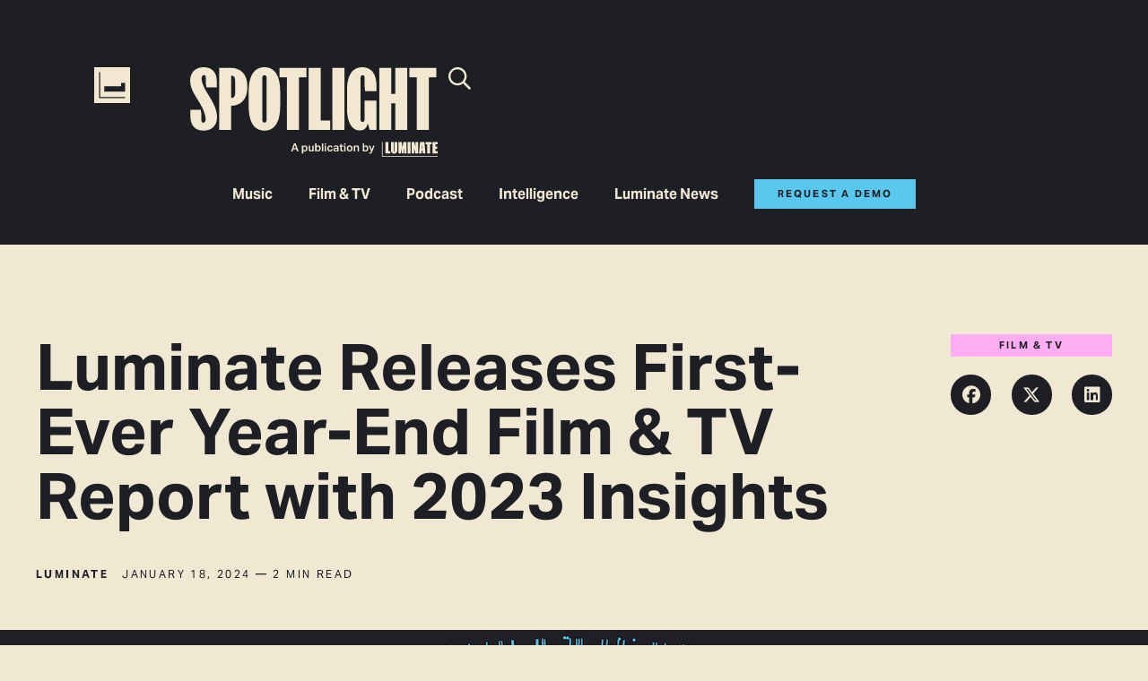

--- FILE ---
content_type: text/html; charset=UTF-8
request_url: https://luminatedata.com/blog/luminate-releases-first-ever-year-end-film-tv-report-with-2023-insights/
body_size: 33420
content:
<!doctype html>
<html lang="en-US">
<head>
	<meta charset="UTF-8">
<script>
var gform;gform||(document.addEventListener("gform_main_scripts_loaded",function(){gform.scriptsLoaded=!0}),document.addEventListener("gform/theme/scripts_loaded",function(){gform.themeScriptsLoaded=!0}),window.addEventListener("DOMContentLoaded",function(){gform.domLoaded=!0}),gform={domLoaded:!1,scriptsLoaded:!1,themeScriptsLoaded:!1,isFormEditor:()=>"function"==typeof InitializeEditor,callIfLoaded:function(o){return!(!gform.domLoaded||!gform.scriptsLoaded||!gform.themeScriptsLoaded&&!gform.isFormEditor()||(gform.isFormEditor()&&console.warn("The use of gform.initializeOnLoaded() is deprecated in the form editor context and will be removed in Gravity Forms 3.1."),o(),0))},initializeOnLoaded:function(o){gform.callIfLoaded(o)||(document.addEventListener("gform_main_scripts_loaded",()=>{gform.scriptsLoaded=!0,gform.callIfLoaded(o)}),document.addEventListener("gform/theme/scripts_loaded",()=>{gform.themeScriptsLoaded=!0,gform.callIfLoaded(o)}),window.addEventListener("DOMContentLoaded",()=>{gform.domLoaded=!0,gform.callIfLoaded(o)}))},hooks:{action:{},filter:{}},addAction:function(o,r,e,t){gform.addHook("action",o,r,e,t)},addFilter:function(o,r,e,t){gform.addHook("filter",o,r,e,t)},doAction:function(o){gform.doHook("action",o,arguments)},applyFilters:function(o){return gform.doHook("filter",o,arguments)},removeAction:function(o,r){gform.removeHook("action",o,r)},removeFilter:function(o,r,e){gform.removeHook("filter",o,r,e)},addHook:function(o,r,e,t,n){null==gform.hooks[o][r]&&(gform.hooks[o][r]=[]);var d=gform.hooks[o][r];null==n&&(n=r+"_"+d.length),gform.hooks[o][r].push({tag:n,callable:e,priority:t=null==t?10:t})},doHook:function(r,o,e){var t;if(e=Array.prototype.slice.call(e,1),null!=gform.hooks[r][o]&&((o=gform.hooks[r][o]).sort(function(o,r){return o.priority-r.priority}),o.forEach(function(o){"function"!=typeof(t=o.callable)&&(t=window[t]),"action"==r?t.apply(null,e):e[0]=t.apply(null,e)})),"filter"==r)return e[0]},removeHook:function(o,r,t,n){var e;null!=gform.hooks[o][r]&&(e=(e=gform.hooks[o][r]).filter(function(o,r,e){return!!(null!=n&&n!=o.tag||null!=t&&t!=o.priority)}),gform.hooks[o][r]=e)}});
</script>

	<meta name="viewport" content="width=device-width, initial-scale=1">
	<link rel="profile" href="https://gmpg.org/xfn/11">
	<meta name='robots' content='index, follow, max-image-preview:large, max-snippet:-1, max-video-preview:-1' />
	<style>img:is([sizes="auto" i], [sizes^="auto," i]) { contain-intrinsic-size: 3000px 1500px }</style>
	
<!-- Google Tag Manager for WordPress by gtm4wp.com -->
<script data-cfasync="false" data-pagespeed-no-defer>
	var gtm4wp_datalayer_name = "dataLayer";
	var dataLayer = dataLayer || [];
	const gtm4wp_use_sku_instead = 1;
	const gtm4wp_currency = 'USD';
	const gtm4wp_product_per_impression = 10;
	const gtm4wp_clear_ecommerce = false;
	const gtm4wp_datalayer_max_timeout = 2000;
</script>
<!-- End Google Tag Manager for WordPress by gtm4wp.com -->
	<!-- This site is optimized with the Yoast SEO plugin v26.7 - https://yoast.com/wordpress/plugins/seo/ -->
	<title>Luminate Releases First-Ever Year-End Film &amp; TV Report with 2023 Insights | Luminate</title>
	<link rel="canonical" href="https://luminatedata.com/blog/luminate-releases-first-ever-year-end-film-tv-report-with-2023-insights/" />
	<meta property="og:locale" content="en_US" />
	<meta property="og:type" content="article" />
	<meta property="og:title" content="Luminate Releases First-Ever Year-End Film &amp; TV Report with 2023 Insights | Luminate" />
	<meta property="og:description" content="Luminate just released its 2023 Film &amp; TV Year-End Report, the introductory edition of the company’s new annual report that showcases data-fueled insights behind the biggest trends in film, TV and SVOD content." />
	<meta property="og:url" content="https://luminatedata.com/blog/luminate-releases-first-ever-year-end-film-tv-report-with-2023-insights/" />
	<meta property="og:site_name" content="Luminate" />
	<meta property="article:published_time" content="2024-01-18T16:11:43+00:00" />
	<meta property="article:modified_time" content="2024-01-18T17:03:58+00:00" />
	<meta property="og:image" content="https://luminatedata.com/wp-content/uploads/2024/01/FTV-YEAR-END-2023_WEBSITE-1024x576.png" />
	<meta property="og:image:width" content="1024" />
	<meta property="og:image:height" content="576" />
	<meta property="og:image:type" content="image/png" />
	<meta name="author" content="Luminate" />
	<meta name="twitter:card" content="summary_large_image" />
	<meta name="twitter:label1" content="Written by" />
	<meta name="twitter:data1" content="Luminate" />
	<meta name="twitter:label2" content="Est. reading time" />
	<meta name="twitter:data2" content="2 minutes" />
	<script type="application/ld+json" class="yoast-schema-graph">{"@context":"https://schema.org","@graph":[{"@type":"Article","@id":"https://luminatedata.com/blog/luminate-releases-first-ever-year-end-film-tv-report-with-2023-insights/#article","isPartOf":{"@id":"https://luminatedata.com/blog/luminate-releases-first-ever-year-end-film-tv-report-with-2023-insights/"},"author":{"name":"Cheyenne Cenk","@id":"https://luminatedata.com/#/schema/person/1e8b33b30fb8ff551fbe0c9eac558abe"},"headline":"Luminate Releases First-Ever Year-End Film &#038; TV Report with 2023 Insights","datePublished":"2024-01-18T16:11:43+00:00","dateModified":"2024-01-18T17:03:58+00:00","mainEntityOfPage":{"@id":"https://luminatedata.com/blog/luminate-releases-first-ever-year-end-film-tv-report-with-2023-insights/"},"wordCount":406,"publisher":{"@id":"https://luminatedata.com/#organization"},"image":{"@id":"https://luminatedata.com/blog/luminate-releases-first-ever-year-end-film-tv-report-with-2023-insights/#primaryimage"},"thumbnailUrl":"https://luminatedata.com/wp-content/uploads/2024/01/FTV-YEAR-END-2023_WEBSITE.png","articleSection":["Film &amp; TV"],"inLanguage":"en-US"},{"@type":"WebPage","@id":"https://luminatedata.com/blog/luminate-releases-first-ever-year-end-film-tv-report-with-2023-insights/","url":"https://luminatedata.com/blog/luminate-releases-first-ever-year-end-film-tv-report-with-2023-insights/","name":"Luminate Releases First-Ever Year-End Film & TV Report with 2023 Insights | Luminate","isPartOf":{"@id":"https://luminatedata.com/#website"},"primaryImageOfPage":{"@id":"https://luminatedata.com/blog/luminate-releases-first-ever-year-end-film-tv-report-with-2023-insights/#primaryimage"},"image":{"@id":"https://luminatedata.com/blog/luminate-releases-first-ever-year-end-film-tv-report-with-2023-insights/#primaryimage"},"thumbnailUrl":"https://luminatedata.com/wp-content/uploads/2024/01/FTV-YEAR-END-2023_WEBSITE.png","datePublished":"2024-01-18T16:11:43+00:00","dateModified":"2024-01-18T17:03:58+00:00","breadcrumb":{"@id":"https://luminatedata.com/blog/luminate-releases-first-ever-year-end-film-tv-report-with-2023-insights/#breadcrumb"},"inLanguage":"en-US","potentialAction":[{"@type":"ReadAction","target":["https://luminatedata.com/blog/luminate-releases-first-ever-year-end-film-tv-report-with-2023-insights/"]}]},{"@type":"ImageObject","inLanguage":"en-US","@id":"https://luminatedata.com/blog/luminate-releases-first-ever-year-end-film-tv-report-with-2023-insights/#primaryimage","url":"https://luminatedata.com/wp-content/uploads/2024/01/FTV-YEAR-END-2023_WEBSITE.png","contentUrl":"https://luminatedata.com/wp-content/uploads/2024/01/FTV-YEAR-END-2023_WEBSITE.png","width":2000,"height":1125},{"@type":"BreadcrumbList","@id":"https://luminatedata.com/blog/luminate-releases-first-ever-year-end-film-tv-report-with-2023-insights/#breadcrumb","itemListElement":[{"@type":"ListItem","position":1,"name":"Home","item":"https://luminatedata.com/"},{"@type":"ListItem","position":2,"name":"Luminate Releases First-Ever Year-End Film &#038; TV Report with 2023 Insights"}]},{"@type":"WebSite","@id":"https://luminatedata.com/#website","url":"https://luminatedata.com/","name":"Luminate","description":"Unlocking entertainment&#039;s essential data.","publisher":{"@id":"https://luminatedata.com/#organization"},"potentialAction":[{"@type":"SearchAction","target":{"@type":"EntryPoint","urlTemplate":"https://luminatedata.com/?s={search_term_string}"},"query-input":{"@type":"PropertyValueSpecification","valueRequired":true,"valueName":"search_term_string"}}],"inLanguage":"en-US"},{"@type":"Organization","@id":"https://luminatedata.com/#organization","name":"Luminate","url":"https://luminatedata.com/","logo":{"@type":"ImageObject","inLanguage":"en-US","@id":"https://luminatedata.com/#/schema/logo/image/","url":"https://luminatedata.com/wp-content/uploads/2023/10/Luminate-Logo-Horizontal-Charcoal.jpg","contentUrl":"https://luminatedata.com/wp-content/uploads/2023/10/Luminate-Logo-Horizontal-Charcoal.jpg","width":512,"height":512,"caption":"Luminate"},"image":{"@id":"https://luminatedata.com/#/schema/logo/image/"}},{"@type":"Person","@id":"","name":"Luminate","image":{"@type":"ImageObject","inLanguage":"en-US","@id":"https://luminatedata.com/#/schema/person/image/54462775a3e80966935f0529a23a6971","url":"https://secure.gravatar.com/avatar/96424c23f5de51f8ab69746befaf1336e3adf8f213ea14509a291643cb5ebc96?s=96&d=mm&r=g","contentUrl":"https://secure.gravatar.com/avatar/96424c23f5de51f8ab69746befaf1336e3adf8f213ea14509a291643cb5ebc96?s=96&d=mm&r=g","caption":"Cheyenne Cenk"},"url":"https://luminatedata.com/blog/luminate-releases-first-ever-year-end-film-tv-report-with-2023-insights/","sameAs":["https://pmrcnewco.wpengine.com"]}]}</script>
	<!-- / Yoast SEO plugin. -->


<link rel="alternate" type="application/rss+xml" title="Luminate &raquo; Feed" href="https://luminatedata.com/feed/" />
<link rel="alternate" type="application/rss+xml" title="Luminate &raquo; Comments Feed" href="https://luminatedata.com/comments/feed/" />
<script>
window._wpemojiSettings = {"baseUrl":"https:\/\/s.w.org\/images\/core\/emoji\/16.0.1\/72x72\/","ext":".png","svgUrl":"https:\/\/s.w.org\/images\/core\/emoji\/16.0.1\/svg\/","svgExt":".svg","source":{"concatemoji":"https:\/\/luminatedata.com\/wp-includes\/js\/wp-emoji-release.min.js?ver=6.8.3"}};
/*! This file is auto-generated */
!function(s,n){var o,i,e;function c(e){try{var t={supportTests:e,timestamp:(new Date).valueOf()};sessionStorage.setItem(o,JSON.stringify(t))}catch(e){}}function p(e,t,n){e.clearRect(0,0,e.canvas.width,e.canvas.height),e.fillText(t,0,0);var t=new Uint32Array(e.getImageData(0,0,e.canvas.width,e.canvas.height).data),a=(e.clearRect(0,0,e.canvas.width,e.canvas.height),e.fillText(n,0,0),new Uint32Array(e.getImageData(0,0,e.canvas.width,e.canvas.height).data));return t.every(function(e,t){return e===a[t]})}function u(e,t){e.clearRect(0,0,e.canvas.width,e.canvas.height),e.fillText(t,0,0);for(var n=e.getImageData(16,16,1,1),a=0;a<n.data.length;a++)if(0!==n.data[a])return!1;return!0}function f(e,t,n,a){switch(t){case"flag":return n(e,"\ud83c\udff3\ufe0f\u200d\u26a7\ufe0f","\ud83c\udff3\ufe0f\u200b\u26a7\ufe0f")?!1:!n(e,"\ud83c\udde8\ud83c\uddf6","\ud83c\udde8\u200b\ud83c\uddf6")&&!n(e,"\ud83c\udff4\udb40\udc67\udb40\udc62\udb40\udc65\udb40\udc6e\udb40\udc67\udb40\udc7f","\ud83c\udff4\u200b\udb40\udc67\u200b\udb40\udc62\u200b\udb40\udc65\u200b\udb40\udc6e\u200b\udb40\udc67\u200b\udb40\udc7f");case"emoji":return!a(e,"\ud83e\udedf")}return!1}function g(e,t,n,a){var r="undefined"!=typeof WorkerGlobalScope&&self instanceof WorkerGlobalScope?new OffscreenCanvas(300,150):s.createElement("canvas"),o=r.getContext("2d",{willReadFrequently:!0}),i=(o.textBaseline="top",o.font="600 32px Arial",{});return e.forEach(function(e){i[e]=t(o,e,n,a)}),i}function t(e){var t=s.createElement("script");t.src=e,t.defer=!0,s.head.appendChild(t)}"undefined"!=typeof Promise&&(o="wpEmojiSettingsSupports",i=["flag","emoji"],n.supports={everything:!0,everythingExceptFlag:!0},e=new Promise(function(e){s.addEventListener("DOMContentLoaded",e,{once:!0})}),new Promise(function(t){var n=function(){try{var e=JSON.parse(sessionStorage.getItem(o));if("object"==typeof e&&"number"==typeof e.timestamp&&(new Date).valueOf()<e.timestamp+604800&&"object"==typeof e.supportTests)return e.supportTests}catch(e){}return null}();if(!n){if("undefined"!=typeof Worker&&"undefined"!=typeof OffscreenCanvas&&"undefined"!=typeof URL&&URL.createObjectURL&&"undefined"!=typeof Blob)try{var e="postMessage("+g.toString()+"("+[JSON.stringify(i),f.toString(),p.toString(),u.toString()].join(",")+"));",a=new Blob([e],{type:"text/javascript"}),r=new Worker(URL.createObjectURL(a),{name:"wpTestEmojiSupports"});return void(r.onmessage=function(e){c(n=e.data),r.terminate(),t(n)})}catch(e){}c(n=g(i,f,p,u))}t(n)}).then(function(e){for(var t in e)n.supports[t]=e[t],n.supports.everything=n.supports.everything&&n.supports[t],"flag"!==t&&(n.supports.everythingExceptFlag=n.supports.everythingExceptFlag&&n.supports[t]);n.supports.everythingExceptFlag=n.supports.everythingExceptFlag&&!n.supports.flag,n.DOMReady=!1,n.readyCallback=function(){n.DOMReady=!0}}).then(function(){return e}).then(function(){var e;n.supports.everything||(n.readyCallback(),(e=n.source||{}).concatemoji?t(e.concatemoji):e.wpemoji&&e.twemoji&&(t(e.twemoji),t(e.wpemoji)))}))}((window,document),window._wpemojiSettings);
</script>
<link rel="stylesheet" type="text/css" href="https://use.typekit.net/dfd7rtu.css"><link rel='stylesheet' id='dce-animations-css' href='https://luminatedata.com/wp-content/plugins/dynamic-content-for-elementor/assets/css/animations.css?ver=3.3.19' media='all' />
<link rel='stylesheet' id='genesis-blocks-style-css-css' href='https://luminatedata.com/wp-content/plugins/genesis-blocks/dist/style-blocks.build.css?ver=1745879216' media='all' />
<link rel='stylesheet' id='premium-addons-css' href='https://luminatedata.com/wp-content/plugins/premium-addons-for-elementor/assets/frontend/min-css/premium-addons.min.css?ver=4.11.45' media='all' />
<link rel='stylesheet' id='premium-pro-css' href='https://luminatedata.com/wp-content/plugins/premium-addons-pro/assets/frontend/min-css/premium-addons.min.css?ver=2.9.49' media='all' />
<style id='wp-emoji-styles-inline-css'>

	img.wp-smiley, img.emoji {
		display: inline !important;
		border: none !important;
		box-shadow: none !important;
		height: 1em !important;
		width: 1em !important;
		margin: 0 0.07em !important;
		vertical-align: -0.1em !important;
		background: none !important;
		padding: 0 !important;
	}
</style>
<link rel='stylesheet' id='wp-block-library-css' href='https://luminatedata.com/wp-includes/css/dist/block-library/style.min.css?ver=6.8.3' media='all' />
<style id='classic-theme-styles-inline-css'>
/*! This file is auto-generated */
.wp-block-button__link{color:#fff;background-color:#32373c;border-radius:9999px;box-shadow:none;text-decoration:none;padding:calc(.667em + 2px) calc(1.333em + 2px);font-size:1.125em}.wp-block-file__button{background:#32373c;color:#fff;text-decoration:none}
</style>
<style id='global-styles-inline-css'>
:root{--wp--preset--aspect-ratio--square: 1;--wp--preset--aspect-ratio--4-3: 4/3;--wp--preset--aspect-ratio--3-4: 3/4;--wp--preset--aspect-ratio--3-2: 3/2;--wp--preset--aspect-ratio--2-3: 2/3;--wp--preset--aspect-ratio--16-9: 16/9;--wp--preset--aspect-ratio--9-16: 9/16;--wp--preset--color--black: #000000;--wp--preset--color--cyan-bluish-gray: #abb8c3;--wp--preset--color--white: #ffffff;--wp--preset--color--pale-pink: #f78da7;--wp--preset--color--vivid-red: #cf2e2e;--wp--preset--color--luminous-vivid-orange: #ff6900;--wp--preset--color--luminous-vivid-amber: #fcb900;--wp--preset--color--light-green-cyan: #7bdcb5;--wp--preset--color--vivid-green-cyan: #00d084;--wp--preset--color--pale-cyan-blue: #8ed1fc;--wp--preset--color--vivid-cyan-blue: #0693e3;--wp--preset--color--vivid-purple: #9b51e0;--wp--preset--gradient--vivid-cyan-blue-to-vivid-purple: linear-gradient(135deg,rgba(6,147,227,1) 0%,rgb(155,81,224) 100%);--wp--preset--gradient--light-green-cyan-to-vivid-green-cyan: linear-gradient(135deg,rgb(122,220,180) 0%,rgb(0,208,130) 100%);--wp--preset--gradient--luminous-vivid-amber-to-luminous-vivid-orange: linear-gradient(135deg,rgba(252,185,0,1) 0%,rgba(255,105,0,1) 100%);--wp--preset--gradient--luminous-vivid-orange-to-vivid-red: linear-gradient(135deg,rgba(255,105,0,1) 0%,rgb(207,46,46) 100%);--wp--preset--gradient--very-light-gray-to-cyan-bluish-gray: linear-gradient(135deg,rgb(238,238,238) 0%,rgb(169,184,195) 100%);--wp--preset--gradient--cool-to-warm-spectrum: linear-gradient(135deg,rgb(74,234,220) 0%,rgb(151,120,209) 20%,rgb(207,42,186) 40%,rgb(238,44,130) 60%,rgb(251,105,98) 80%,rgb(254,248,76) 100%);--wp--preset--gradient--blush-light-purple: linear-gradient(135deg,rgb(255,206,236) 0%,rgb(152,150,240) 100%);--wp--preset--gradient--blush-bordeaux: linear-gradient(135deg,rgb(254,205,165) 0%,rgb(254,45,45) 50%,rgb(107,0,62) 100%);--wp--preset--gradient--luminous-dusk: linear-gradient(135deg,rgb(255,203,112) 0%,rgb(199,81,192) 50%,rgb(65,88,208) 100%);--wp--preset--gradient--pale-ocean: linear-gradient(135deg,rgb(255,245,203) 0%,rgb(182,227,212) 50%,rgb(51,167,181) 100%);--wp--preset--gradient--electric-grass: linear-gradient(135deg,rgb(202,248,128) 0%,rgb(113,206,126) 100%);--wp--preset--gradient--midnight: linear-gradient(135deg,rgb(2,3,129) 0%,rgb(40,116,252) 100%);--wp--preset--font-size--small: 13px;--wp--preset--font-size--medium: 20px;--wp--preset--font-size--large: 36px;--wp--preset--font-size--x-large: 42px;--wp--preset--spacing--20: 0.44rem;--wp--preset--spacing--30: 0.67rem;--wp--preset--spacing--40: 1rem;--wp--preset--spacing--50: 1.5rem;--wp--preset--spacing--60: 2.25rem;--wp--preset--spacing--70: 3.38rem;--wp--preset--spacing--80: 5.06rem;--wp--preset--shadow--natural: 6px 6px 9px rgba(0, 0, 0, 0.2);--wp--preset--shadow--deep: 12px 12px 50px rgba(0, 0, 0, 0.4);--wp--preset--shadow--sharp: 6px 6px 0px rgba(0, 0, 0, 0.2);--wp--preset--shadow--outlined: 6px 6px 0px -3px rgba(255, 255, 255, 1), 6px 6px rgba(0, 0, 0, 1);--wp--preset--shadow--crisp: 6px 6px 0px rgba(0, 0, 0, 1);}:where(.is-layout-flex){gap: 0.5em;}:where(.is-layout-grid){gap: 0.5em;}body .is-layout-flex{display: flex;}.is-layout-flex{flex-wrap: wrap;align-items: center;}.is-layout-flex > :is(*, div){margin: 0;}body .is-layout-grid{display: grid;}.is-layout-grid > :is(*, div){margin: 0;}:where(.wp-block-columns.is-layout-flex){gap: 2em;}:where(.wp-block-columns.is-layout-grid){gap: 2em;}:where(.wp-block-post-template.is-layout-flex){gap: 1.25em;}:where(.wp-block-post-template.is-layout-grid){gap: 1.25em;}.has-black-color{color: var(--wp--preset--color--black) !important;}.has-cyan-bluish-gray-color{color: var(--wp--preset--color--cyan-bluish-gray) !important;}.has-white-color{color: var(--wp--preset--color--white) !important;}.has-pale-pink-color{color: var(--wp--preset--color--pale-pink) !important;}.has-vivid-red-color{color: var(--wp--preset--color--vivid-red) !important;}.has-luminous-vivid-orange-color{color: var(--wp--preset--color--luminous-vivid-orange) !important;}.has-luminous-vivid-amber-color{color: var(--wp--preset--color--luminous-vivid-amber) !important;}.has-light-green-cyan-color{color: var(--wp--preset--color--light-green-cyan) !important;}.has-vivid-green-cyan-color{color: var(--wp--preset--color--vivid-green-cyan) !important;}.has-pale-cyan-blue-color{color: var(--wp--preset--color--pale-cyan-blue) !important;}.has-vivid-cyan-blue-color{color: var(--wp--preset--color--vivid-cyan-blue) !important;}.has-vivid-purple-color{color: var(--wp--preset--color--vivid-purple) !important;}.has-black-background-color{background-color: var(--wp--preset--color--black) !important;}.has-cyan-bluish-gray-background-color{background-color: var(--wp--preset--color--cyan-bluish-gray) !important;}.has-white-background-color{background-color: var(--wp--preset--color--white) !important;}.has-pale-pink-background-color{background-color: var(--wp--preset--color--pale-pink) !important;}.has-vivid-red-background-color{background-color: var(--wp--preset--color--vivid-red) !important;}.has-luminous-vivid-orange-background-color{background-color: var(--wp--preset--color--luminous-vivid-orange) !important;}.has-luminous-vivid-amber-background-color{background-color: var(--wp--preset--color--luminous-vivid-amber) !important;}.has-light-green-cyan-background-color{background-color: var(--wp--preset--color--light-green-cyan) !important;}.has-vivid-green-cyan-background-color{background-color: var(--wp--preset--color--vivid-green-cyan) !important;}.has-pale-cyan-blue-background-color{background-color: var(--wp--preset--color--pale-cyan-blue) !important;}.has-vivid-cyan-blue-background-color{background-color: var(--wp--preset--color--vivid-cyan-blue) !important;}.has-vivid-purple-background-color{background-color: var(--wp--preset--color--vivid-purple) !important;}.has-black-border-color{border-color: var(--wp--preset--color--black) !important;}.has-cyan-bluish-gray-border-color{border-color: var(--wp--preset--color--cyan-bluish-gray) !important;}.has-white-border-color{border-color: var(--wp--preset--color--white) !important;}.has-pale-pink-border-color{border-color: var(--wp--preset--color--pale-pink) !important;}.has-vivid-red-border-color{border-color: var(--wp--preset--color--vivid-red) !important;}.has-luminous-vivid-orange-border-color{border-color: var(--wp--preset--color--luminous-vivid-orange) !important;}.has-luminous-vivid-amber-border-color{border-color: var(--wp--preset--color--luminous-vivid-amber) !important;}.has-light-green-cyan-border-color{border-color: var(--wp--preset--color--light-green-cyan) !important;}.has-vivid-green-cyan-border-color{border-color: var(--wp--preset--color--vivid-green-cyan) !important;}.has-pale-cyan-blue-border-color{border-color: var(--wp--preset--color--pale-cyan-blue) !important;}.has-vivid-cyan-blue-border-color{border-color: var(--wp--preset--color--vivid-cyan-blue) !important;}.has-vivid-purple-border-color{border-color: var(--wp--preset--color--vivid-purple) !important;}.has-vivid-cyan-blue-to-vivid-purple-gradient-background{background: var(--wp--preset--gradient--vivid-cyan-blue-to-vivid-purple) !important;}.has-light-green-cyan-to-vivid-green-cyan-gradient-background{background: var(--wp--preset--gradient--light-green-cyan-to-vivid-green-cyan) !important;}.has-luminous-vivid-amber-to-luminous-vivid-orange-gradient-background{background: var(--wp--preset--gradient--luminous-vivid-amber-to-luminous-vivid-orange) !important;}.has-luminous-vivid-orange-to-vivid-red-gradient-background{background: var(--wp--preset--gradient--luminous-vivid-orange-to-vivid-red) !important;}.has-very-light-gray-to-cyan-bluish-gray-gradient-background{background: var(--wp--preset--gradient--very-light-gray-to-cyan-bluish-gray) !important;}.has-cool-to-warm-spectrum-gradient-background{background: var(--wp--preset--gradient--cool-to-warm-spectrum) !important;}.has-blush-light-purple-gradient-background{background: var(--wp--preset--gradient--blush-light-purple) !important;}.has-blush-bordeaux-gradient-background{background: var(--wp--preset--gradient--blush-bordeaux) !important;}.has-luminous-dusk-gradient-background{background: var(--wp--preset--gradient--luminous-dusk) !important;}.has-pale-ocean-gradient-background{background: var(--wp--preset--gradient--pale-ocean) !important;}.has-electric-grass-gradient-background{background: var(--wp--preset--gradient--electric-grass) !important;}.has-midnight-gradient-background{background: var(--wp--preset--gradient--midnight) !important;}.has-small-font-size{font-size: var(--wp--preset--font-size--small) !important;}.has-medium-font-size{font-size: var(--wp--preset--font-size--medium) !important;}.has-large-font-size{font-size: var(--wp--preset--font-size--large) !important;}.has-x-large-font-size{font-size: var(--wp--preset--font-size--x-large) !important;}
:where(.wp-block-post-template.is-layout-flex){gap: 1.25em;}:where(.wp-block-post-template.is-layout-grid){gap: 1.25em;}
:where(.wp-block-columns.is-layout-flex){gap: 2em;}:where(.wp-block-columns.is-layout-grid){gap: 2em;}
:root :where(.wp-block-pullquote){font-size: 1.5em;line-height: 1.6;}
</style>
<link rel='stylesheet' id='woocommerce-layout-css' href='https://luminatedata.com/wp-content/plugins/woocommerce/assets/css/woocommerce-layout.css?ver=10.3.3' media='all' />
<link rel='stylesheet' id='woocommerce-smallscreen-css' href='https://luminatedata.com/wp-content/plugins/woocommerce/assets/css/woocommerce-smallscreen.css?ver=10.3.3' media='only screen and (max-width: 768px)' />
<link rel='stylesheet' id='woocommerce-general-css' href='https://luminatedata.com/wp-content/plugins/woocommerce/assets/css/woocommerce.css?ver=10.3.3' media='all' />
<style id='woocommerce-inline-inline-css'>
.woocommerce form .form-row .required { visibility: visible; }
</style>
<link rel='stylesheet' id='search-filter-plugin-styles-css' href='https://luminatedata.com/wp-content/plugins/search-filter-pro/public/assets/css/search-filter.min.css?ver=2.5.13' media='all' />
<link rel='stylesheet' id='ssa-upcoming-appointments-card-style-css' href='https://luminatedata.com/wp-content/plugins/simply-schedule-appointments/assets/css/upcoming-appointments.css?ver=4.6.9.4' media='all' />
<link rel='stylesheet' id='ssa-styles-css' href='https://luminatedata.com/wp-content/plugins/simply-schedule-appointments/assets/css/ssa-styles.css?ver=4.6.9.4' media='all' />
<link rel='stylesheet' id='brands-styles-css' href='https://luminatedata.com/wp-content/plugins/woocommerce/assets/css/brands.css?ver=10.3.3' media='all' />
<link rel='stylesheet' id='hello-elementor-css' href='https://luminatedata.com/wp-content/themes/hello-elementor/style.min.css?ver=2.9.0' media='all' />
<link rel='stylesheet' id='hello-elementor-theme-style-css' href='https://luminatedata.com/wp-content/themes/hello-elementor/theme.min.css?ver=2.9.0' media='all' />
<link rel='stylesheet' id='elementor-frontend-css' href='https://luminatedata.com/wp-content/uploads/elementor/css/custom-frontend.min.css?ver=1768675410' media='all' />
<style id='elementor-frontend-inline-css'>
.elementor-2502 .elementor-element.elementor-element-02d9b74:not(.elementor-motion-effects-element-type-background), .elementor-2502 .elementor-element.elementor-element-02d9b74 > .elementor-motion-effects-container > .elementor-motion-effects-layer{background-image:url("https://luminatedata.com/wp-content/uploads/2024/01/FTV-YEAR-END-2023_WEBSITE.png");}
</style>
<link rel='stylesheet' id='widget-image-css' href='https://luminatedata.com/wp-content/plugins/elementor/assets/css/widget-image.min.css?ver=3.32.5' media='all' />
<link rel='stylesheet' id='widget-nav-menu-css' href='https://luminatedata.com/wp-content/uploads/elementor/css/custom-pro-widget-nav-menu.min.css?ver=1768675411' media='all' />
<link rel='stylesheet' id='widget-social-icons-css' href='https://luminatedata.com/wp-content/plugins/elementor/assets/css/widget-social-icons.min.css?ver=3.32.5' media='all' />
<link rel='stylesheet' id='e-apple-webkit-css' href='https://luminatedata.com/wp-content/uploads/elementor/css/custom-apple-webkit.min.css?ver=1768675410' media='all' />
<link rel='stylesheet' id='widget-heading-css' href='https://luminatedata.com/wp-content/plugins/elementor/assets/css/widget-heading.min.css?ver=3.32.5' media='all' />
<link rel='stylesheet' id='widget-share-buttons-css' href='https://luminatedata.com/wp-content/plugins/elementor-pro/assets/css/widget-share-buttons.min.css?ver=3.32.3' media='all' />
<link rel='stylesheet' id='elementor-icons-shared-0-css' href='https://luminatedata.com/wp-content/plugins/elementor/assets/lib/font-awesome/css/fontawesome.min.css?ver=5.15.3' media='all' />
<link rel='stylesheet' id='elementor-icons-fa-solid-css' href='https://luminatedata.com/wp-content/plugins/elementor/assets/lib/font-awesome/css/solid.min.css?ver=5.15.3' media='all' />
<link rel='stylesheet' id='elementor-icons-fa-brands-css' href='https://luminatedata.com/wp-content/plugins/elementor/assets/lib/font-awesome/css/brands.min.css?ver=5.15.3' media='all' />
<link rel='stylesheet' id='widget-spacer-css' href='https://luminatedata.com/wp-content/plugins/elementor/assets/css/widget-spacer.min.css?ver=3.32.5' media='all' />
<link rel='stylesheet' id='dce-style-css' href='https://luminatedata.com/wp-content/plugins/dynamic-content-for-elementor/assets/css/style.min.css?ver=3.3.19' media='all' />
<link rel='stylesheet' id='dce-dynamic-posts-css' href='https://luminatedata.com/wp-content/plugins/dynamic-content-for-elementor/assets/css/dynamic-posts.min.css?ver=3.3.19' media='all' />
<link rel='stylesheet' id='dce-dynamicPosts-grid-css' href='https://luminatedata.com/wp-content/plugins/dynamic-content-for-elementor/assets/css/dynamic-posts-skin-grid.min.css?ver=3.3.19' media='all' />
<link rel='stylesheet' id='widget-loop-common-css' href='https://luminatedata.com/wp-content/plugins/elementor-pro/assets/css/widget-loop-common.min.css?ver=3.32.3' media='all' />
<link rel='stylesheet' id='widget-loop-grid-css' href='https://luminatedata.com/wp-content/uploads/elementor/css/custom-pro-widget-loop-grid.min.css?ver=1768675411' media='all' />
<link rel='stylesheet' id='e-sticky-css' href='https://luminatedata.com/wp-content/plugins/elementor-pro/assets/css/modules/sticky.min.css?ver=3.32.3' media='all' />
<link rel='stylesheet' id='e-popup-css' href='https://luminatedata.com/wp-content/plugins/elementor-pro/assets/css/conditionals/popup.min.css?ver=3.32.3' media='all' />
<link rel='stylesheet' id='elementor-icons-css' href='https://luminatedata.com/wp-content/plugins/elementor/assets/lib/eicons/css/elementor-icons.min.css?ver=5.44.0' media='all' />
<link rel='stylesheet' id='elementor-post-5-css' href='https://luminatedata.com/wp-content/uploads/elementor/css/post-5.css?ver=1768675411' media='all' />
<link rel='stylesheet' id='dashicons-css' href='https://luminatedata.com/wp-includes/css/dashicons.min.css?ver=6.8.3' media='all' />
<link rel='stylesheet' id='elementor-post-2338-css' href='https://luminatedata.com/wp-content/uploads/elementor/css/post-2338.css?ver=1768675448' media='all' />
<link rel='stylesheet' id='elementor-post-38-css' href='https://luminatedata.com/wp-content/uploads/elementor/css/post-38.css?ver=1768675412' media='all' />
<link rel='stylesheet' id='elementor-post-2502-css' href='https://luminatedata.com/wp-content/uploads/elementor/css/post-2502.css?ver=1768675449' media='all' />
<link rel='stylesheet' id='elementor-post-2477-css' href='https://luminatedata.com/wp-content/uploads/elementor/css/post-2477.css?ver=1768675412' media='all' />
<link rel='stylesheet' id='e-woocommerce-notices-css' href='https://luminatedata.com/wp-content/plugins/elementor-pro/assets/css/woocommerce-notices.min.css?ver=3.32.3' media='all' />
<link rel='stylesheet' id='hello-elementor-child-style-css' href='https://luminatedata.com/wp-content/themes/hello-theme-child-master/style.css?ver=1.0.0' media='all' />
<script src="https://luminatedata.com/wp-content/plugins/ParticleJs-WP-Plugin-master//includes/particles.js?ver=6.8.3" id="iw_particleJs-js"></script>
<script src="https://luminatedata.com/wp-includes/js/jquery/jquery.min.js?ver=3.7.1" id="jquery-core-js"></script>
<script src="https://luminatedata.com/wp-includes/js/jquery/jquery-migrate.min.js?ver=3.4.1" id="jquery-migrate-js"></script>
<script src="https://luminatedata.com/wp-content/plugins/woocommerce/assets/js/jquery-blockui/jquery.blockUI.min.js?ver=2.7.0-wc.10.3.3" id="wc-jquery-blockui-js" defer data-wp-strategy="defer"></script>
<script id="wc-add-to-cart-js-extra">
var wc_add_to_cart_params = {"ajax_url":"\/wp-admin\/admin-ajax.php","wc_ajax_url":"\/?wc-ajax=%%endpoint%%","i18n_view_cart":"View cart","cart_url":"https:\/\/luminatedata.com\/cart\/","is_cart":"","cart_redirect_after_add":"no"};
</script>
<script src="https://luminatedata.com/wp-content/plugins/woocommerce/assets/js/frontend/add-to-cart.min.js?ver=10.3.3" id="wc-add-to-cart-js" defer data-wp-strategy="defer"></script>
<script src="https://luminatedata.com/wp-content/plugins/woocommerce/assets/js/js-cookie/js.cookie.min.js?ver=2.1.4-wc.10.3.3" id="wc-js-cookie-js" defer data-wp-strategy="defer"></script>
<script id="woocommerce-js-extra">
var woocommerce_params = {"ajax_url":"\/wp-admin\/admin-ajax.php","wc_ajax_url":"\/?wc-ajax=%%endpoint%%","i18n_password_show":"Show password","i18n_password_hide":"Hide password"};
</script>
<script src="https://luminatedata.com/wp-content/plugins/woocommerce/assets/js/frontend/woocommerce.min.js?ver=10.3.3" id="woocommerce-js" defer data-wp-strategy="defer"></script>
<script id="search-filter-elementor-js-extra">
var SFE_DATA = {"ajax_url":"https:\/\/luminatedata.com\/wp-admin\/admin-ajax.php","home_url":"https:\/\/luminatedata.com\/"};
</script>
<script src="https://luminatedata.com/wp-content/plugins/search-filter-elementor/assets/v2/js/search-filter-elementor.js?ver=1.4.1" id="search-filter-elementor-js"></script>
<script id="search-filter-plugin-build-js-extra">
var SF_LDATA = {"ajax_url":"https:\/\/luminatedata.com\/wp-admin\/admin-ajax.php","home_url":"https:\/\/luminatedata.com\/","extensions":["search-filter-elementor"]};
</script>
<script src="https://luminatedata.com/wp-content/plugins/search-filter-pro/public/assets/js/search-filter-build.min.js?ver=2.5.13" id="search-filter-plugin-build-js"></script>
<script src="https://luminatedata.com/wp-content/plugins/search-filter-pro/public/assets/js/chosen.jquery.min.js?ver=2.5.13" id="search-filter-plugin-chosen-js"></script>
<link rel="https://api.w.org/" href="https://luminatedata.com/wp-json/" /><link rel="alternate" title="JSON" type="application/json" href="https://luminatedata.com/wp-json/wp/v2/posts/3404" /><link rel="EditURI" type="application/rsd+xml" title="RSD" href="https://luminatedata.com/xmlrpc.php?rsd" />
<link rel='shortlink' href='https://luminatedata.com/?p=3404' />
<link rel="alternate" title="oEmbed (JSON)" type="application/json+oembed" href="https://luminatedata.com/wp-json/oembed/1.0/embed?url=https%3A%2F%2Fluminatedata.com%2Fblog%2Fluminate-releases-first-ever-year-end-film-tv-report-with-2023-insights%2F" />
<link rel="alternate" title="oEmbed (XML)" type="text/xml+oembed" href="https://luminatedata.com/wp-json/oembed/1.0/embed?url=https%3A%2F%2Fluminatedata.com%2Fblog%2Fluminate-releases-first-ever-year-end-film-tv-report-with-2023-insights%2F&#038;format=xml" />
<script>document.createElement( "picture" );if(!window.HTMLPictureElement && document.addEventListener) {window.addEventListener("DOMContentLoaded", function() {var s = document.createElement("script");s.src = "https://luminatedata.com/wp-content/plugins/webp-express/js/picturefill.min.js";document.body.appendChild(s);});}</script><style type="text/css">
            .post-bg {
                /* horizontal: 0px; vertical: X%; */
                background-position: 0px 0%!important;
            }
        </style>
<!-- Google Tag Manager for WordPress by gtm4wp.com -->
<!-- GTM Container placement set to off -->
<script data-cfasync="false" data-pagespeed-no-defer>
	var dataLayer_content = {"pageTitle":"Luminate Releases First-Ever Year-End Film &amp; TV Report with 2023 Insights | Luminate","pagePostType":"post","pagePostType2":"single-post","pageCategory":["film-tv"],"customerTotalOrders":0,"customerTotalOrderValue":0,"customerFirstName":"","customerLastName":"","customerBillingFirstName":"","customerBillingLastName":"","customerBillingCompany":"","customerBillingAddress1":"","customerBillingAddress2":"","customerBillingCity":"","customerBillingState":"","customerBillingPostcode":"","customerBillingCountry":"","customerBillingEmail":"","customerBillingEmailHash":"","customerBillingPhone":"","customerShippingFirstName":"","customerShippingLastName":"","customerShippingCompany":"","customerShippingAddress1":"","customerShippingAddress2":"","customerShippingCity":"","customerShippingState":"","customerShippingPostcode":"","customerShippingCountry":"","cartContent":{"totals":{"applied_coupons":[],"discount_total":0,"subtotal":0,"total":0},"items":[]}};
	dataLayer.push( dataLayer_content );
</script>
<script data-cfasync="false" data-pagespeed-no-defer>
	console.warn && console.warn("[GTM4WP] Google Tag Manager container code placement set to OFF !!!");
	console.warn && console.warn("[GTM4WP] Data layer codes are active but GTM container must be loaded using custom coding !!!");
</script>
<!-- End Google Tag Manager for WordPress by gtm4wp.com --><meta name="description" content="Luminate just released its 2023 Film &amp; TV Year-End Report, the introductory edition of the company’s new annual report that showcases data-fueled insights behind the biggest trends in film, TV and SVOD content.">
	<noscript><style>.woocommerce-product-gallery{ opacity: 1 !important; }</style></noscript>
	<meta name="generator" content="Elementor 3.32.5; settings: css_print_method-external, google_font-enabled, font_display-auto">
<meta http-equiv="Content-type" content="text/html; charset=UTF-8">
<script type="text/javascript">
(function() {
  var didInit = false;
  function initMunchkin() {
    if(didInit === false) {
      didInit = true;
      Munchkin.init('319-SAP-104');
    }
  }
  var s = document.createElement('script');
  s.type = 'text/javascript';
  s.async = true;
  s.src = '//munchkin.marketo.net/munchkin.js';
  s.onreadystatechange = function() {
    if (this.readyState == 'complete' || this.readyState == 'loaded') {
      initMunchkin();
    }
  };
  s.onload = initMunchkin;
  document.getElementsByTagName('head')[0].appendChild(s);
})();
</script>
<!-- Google Tag Manager -->
<script>(function(w,d,s,l,i){w[l]=w[l]||[];w[l].push({'gtm.start':
new Date().getTime(),event:'gtm.js'});var f=d.getElementsByTagName(s)[0],
j=d.createElement(s),dl=l!='dataLayer'?'&l='+l:'';j.async=true;j.src=
'https://www.googletagmanager.com/gtm.js?id='+i+dl;f.parentNode.insertBefore(j,f);
})(window,document,'script','dataLayer','GTM-MCNN53P');</script>
<!-- End Google Tag Manager -->
			<style>
				.e-con.e-parent:nth-of-type(n+4):not(.e-lazyloaded):not(.e-no-lazyload),
				.e-con.e-parent:nth-of-type(n+4):not(.e-lazyloaded):not(.e-no-lazyload) * {
					background-image: none !important;
				}
				@media screen and (max-height: 1024px) {
					.e-con.e-parent:nth-of-type(n+3):not(.e-lazyloaded):not(.e-no-lazyload),
					.e-con.e-parent:nth-of-type(n+3):not(.e-lazyloaded):not(.e-no-lazyload) * {
						background-image: none !important;
					}
				}
				@media screen and (max-height: 640px) {
					.e-con.e-parent:nth-of-type(n+2):not(.e-lazyloaded):not(.e-no-lazyload),
					.e-con.e-parent:nth-of-type(n+2):not(.e-lazyloaded):not(.e-no-lazyload) * {
						background-image: none !important;
					}
				}
			</style>
			<link rel="icon" href="https://luminatedata.com/wp-content/uploads/2022/03/Luminate-Logo-Mark-Charcoal.svg" sizes="32x32" />
<link rel="icon" href="https://luminatedata.com/wp-content/uploads/2022/03/Luminate-Logo-Mark-Charcoal.svg" sizes="192x192" />
<link rel="apple-touch-icon" href="https://luminatedata.com/wp-content/uploads/2022/03/Luminate-Logo-Mark-Charcoal.svg" />
<meta name="msapplication-TileImage" content="https://luminatedata.com/wp-content/uploads/2022/03/Luminate-Logo-Mark-Charcoal.svg" />
		<style id="wp-custom-css">
			/* Landing page hover */
.loop-item-hover-text * {
	transition: 100ms;
}

.single-loop-item:hover .loop-item-hover-text h3,
.single-loop-item:hover .loop-item-hover-text span,
.single-loop-item:hover .loop-item-hover-text time {
    color: #F3E8D1 !important;
}

/* Landing post counter */
.loop-grid-wrapper {
	counter-reset: loop-count;
}

.loop-grid-wrapper .single-loop-item {
	counter-increment: loop-count;
}

.loop-item-counter::before {
	content: counter(loop-count) '. ';
}		</style>
		</head>
<body data-rsssl=1 class="wp-singular post-template-default single single-post postid-3404 single-format-standard wp-custom-logo wp-theme-hello-elementor wp-child-theme-hello-theme-child-master theme-hello-elementor woocommerce-no-js e-wc-error-notice e-wc-message-notice e-wc-info-notice elementor-default elementor-kit-5 elementor-page-2502">

<!-- Google Tag Manager (noscript) -->
<noscript><iframe src="https://www.googletagmanager.com/ns.html?id=GTM-MCNN53P"
height="0" width="0" style="display:none;visibility:hidden"></iframe></noscript>
<!-- End Google Tag Manager (noscript) -->
<div id="fb-root"></div>
<script async defer crossorigin="anonymous" src="https://connect.facebook.net/en_US/sdk.js#xfbml=1&version=v15.0" nonce="HLc9yM72"></script>
<script type='text/javascript'>
piAId = '1091672';
piCId = '';
piHostname = 'get.luminatedata.com';
(function() {
	function async_load(){
		var s = document.createElement('script'); s.type = 'text/javascript';
		s.src = ('https:' == document.location.protocol ? 'https://' : 'http://') + piHostname + '/pd.js';
		var c = document.getElementsByTagName('script')[0]; c.parentNode.insertBefore(s, c);
	}
	if(window.attachEvent) { window.attachEvent('onload', async_load); }
	else { window.addEventListener('load', async_load, false); }
})();
</script>
<script>
  (function() {
    if (typeof window === 'undefined') return;
    if (typeof window.signals !== 'undefined') return;
    var script = document.createElement('script');
    script.src = 'https://cdn.cr-relay.com/v1/site/42a93bd4-753d-4c49-af78-8175e750ea98/signals.js';
    script.async = true;
    window.signals = Object.assign(
      [],
      ['page', 'identify', 'form'].reduce(function (acc, method){
        acc[method] = function () {
          signals.push([method, arguments]);
          return signals;
        };
       return acc;
      }, {})
    );
    document.head.appendChild(script);
  })();
</script>

<a class="skip-link screen-reader-text" href="#content">Skip to content</a>

		<header data-elementor-type="header" data-elementor-id="2338" class="elementor elementor-2338 elementor-location-header" data-elementor-post-type="elementor_library">
			<div class="elementor-element elementor-element-b7893b4 e-con-full e-flex e-con e-parent" data-id="b7893b4" data-element_type="container">
				<div class="elementor-element elementor-element-662ed75 elementor-widget elementor-widget-image" data-id="662ed75" data-element_type="widget" data-widget_type="image.default">
				<div class="elementor-widget-container">
																<a href="/">
							<img width="1" height="1" src="https://luminatedata.com/wp-content/uploads/2023/05/luminate_icon.svg" class="attachment-large size-large wp-image-2339" alt="" />								</a>
															</div>
				</div>
				<div class="elementor-element elementor-element-a41136f elementor-widget elementor-widget-image" data-id="a41136f" data-element_type="widget" data-widget_type="image.default">
				<div class="elementor-widget-container">
																<a href="/blog">
							<img width="1" height="1" src="https://luminatedata.com/wp-content/uploads/2023/05/Spotlight_logo.svg" class="attachment-large size-large wp-image-2340" alt="" />								</a>
															</div>
				</div>
				<div class="elementor-element elementor-element-c25c75e elementor-nav-menu--dropdown-mobile elementor-nav-menu--stretch elementor-widget-tablet__width-inherit elementor-widget-mobile__width-auto elementor-hidden-desktop elementor-hidden-tablet elementor-nav-menu__text-align-aside elementor-nav-menu--toggle elementor-nav-menu--burger elementor-widget elementor-widget-nav-menu" data-id="c25c75e" data-element_type="widget" data-settings="{&quot;full_width&quot;:&quot;stretch&quot;,&quot;layout&quot;:&quot;horizontal&quot;,&quot;submenu_icon&quot;:{&quot;value&quot;:&quot;&lt;i class=\&quot;fas fa-caret-down\&quot; aria-hidden=\&quot;true\&quot;&gt;&lt;\/i&gt;&quot;,&quot;library&quot;:&quot;fa-solid&quot;},&quot;toggle&quot;:&quot;burger&quot;}" data-widget_type="nav-menu.default">
				<div class="elementor-widget-container">
								<nav aria-label="Menu" class="elementor-nav-menu--main elementor-nav-menu__container elementor-nav-menu--layout-horizontal e--pointer-none">
				<ul id="menu-1-c25c75e" class="elementor-nav-menu"><li class="menu-item menu-item-type-taxonomy menu-item-object-category menu-item-2352"><a href="https://luminatedata.com/blog/category/music/" class="elementor-item">Music</a></li>
<li class="menu-item menu-item-type-taxonomy menu-item-object-category current-post-ancestor current-menu-parent current-post-parent menu-item-2350"><a href="https://luminatedata.com/blog/category/film-tv/" class="elementor-item">Film &amp; TV</a></li>
<li class="menu-item menu-item-type-taxonomy menu-item-object-category menu-item-5309"><a href="https://luminatedata.com/blog/category/intelligence/" class="elementor-item">Intelligence</a></li>
<li class="menu-item menu-item-type-taxonomy menu-item-object-category menu-item-2351"><a href="https://luminatedata.com/blog/category/luminate-news/" class="elementor-item">Luminate News</a></li>
<li class="menu-item menu-item-type-custom menu-item-object-custom menu-item-2353"><a href="#contact-us" class="elementor-item elementor-item-anchor">Request a Demo</a></li>
<li class="menu-item menu-item-type-post_type menu-item-object-page menu-item-2354"><a href="https://luminatedata.com/search/" class="elementor-item">Search &#8230;</a></li>
</ul>			</nav>
					<div class="elementor-menu-toggle" role="button" tabindex="0" aria-label="Menu Toggle" aria-expanded="false">
			<i aria-hidden="true" role="presentation" class="elementor-menu-toggle__icon--open eicon-menu-bar"></i><i aria-hidden="true" role="presentation" class="elementor-menu-toggle__icon--close eicon-close"></i>		</div>
					<nav class="elementor-nav-menu--dropdown elementor-nav-menu__container" aria-hidden="true">
				<ul id="menu-2-c25c75e" class="elementor-nav-menu"><li class="menu-item menu-item-type-taxonomy menu-item-object-category menu-item-2352"><a href="https://luminatedata.com/blog/category/music/" class="elementor-item" tabindex="-1">Music</a></li>
<li class="menu-item menu-item-type-taxonomy menu-item-object-category current-post-ancestor current-menu-parent current-post-parent menu-item-2350"><a href="https://luminatedata.com/blog/category/film-tv/" class="elementor-item" tabindex="-1">Film &amp; TV</a></li>
<li class="menu-item menu-item-type-taxonomy menu-item-object-category menu-item-5309"><a href="https://luminatedata.com/blog/category/intelligence/" class="elementor-item" tabindex="-1">Intelligence</a></li>
<li class="menu-item menu-item-type-taxonomy menu-item-object-category menu-item-2351"><a href="https://luminatedata.com/blog/category/luminate-news/" class="elementor-item" tabindex="-1">Luminate News</a></li>
<li class="menu-item menu-item-type-custom menu-item-object-custom menu-item-2353"><a href="#contact-us" class="elementor-item elementor-item-anchor" tabindex="-1">Request a Demo</a></li>
<li class="menu-item menu-item-type-post_type menu-item-object-page menu-item-2354"><a href="https://luminatedata.com/search/" class="elementor-item" tabindex="-1">Search &#8230;</a></li>
</ul>			</nav>
						</div>
				</div>
				<div class="elementor-element elementor-element-adbac7e elementor-hidden-mobile elementor-view-default elementor-widget elementor-widget-icon" data-id="adbac7e" data-element_type="widget" data-widget_type="icon.default">
				<div class="elementor-widget-container">
							<div class="elementor-icon-wrapper">
			<a class="elementor-icon" href="/search">
			<svg xmlns="http://www.w3.org/2000/svg" id="Layer_1" data-name="Layer 1" viewBox="0 0 17.83 17.83"><path d="M11.93,12.78c-1.84,1.49-3.87,1.98-6.09,1.57-1.75-.32-3.19-1.23-4.28-2.62C-.74,8.79-.34,4.95,1.74,2.55,4.34-.46,8.52-.7,11.36,1.29c1.72,1.21,2.78,2.87,3.05,5,.27,2.09-.28,3.95-1.64,5.66,.54-.05,.81,.25,1.1,.54,1.22,1.23,2.45,2.46,3.68,3.69,.36,.36,.36,.53,0,.9-.18,.19-.37,.38-.56,.56-.25,.24-.49,.27-.76,0-1.34-1.35-2.69-2.7-4.05-4.05-.21-.21-.24-.46-.27-.8ZM7.26,1.68c-3.05,0-5.58,2.52-5.58,5.55,0,3.05,2.52,5.58,5.55,5.58,3.05,0,5.58-2.52,5.58-5.55,0-3.05-2.52-5.58-5.55-5.58Z"></path></svg>			</a>
		</div>
						</div>
				</div>
				</div>
		<div class="elementor-element elementor-element-4289075 elementor-hidden-mobile e-flex e-con-boxed e-con e-parent" data-id="4289075" data-element_type="container">
					<div class="e-con-inner">
				<div class="elementor-element elementor-element-bda73ae elementor-nav-menu--dropdown-mobile elementor-nav-menu--stretch elementor-widget-mobile__width-auto elementor-nav-menu__align-start elementor-nav-menu__text-align-aside elementor-nav-menu--toggle elementor-nav-menu--burger elementor-widget elementor-widget-nav-menu" data-id="bda73ae" data-element_type="widget" data-settings="{&quot;full_width&quot;:&quot;stretch&quot;,&quot;layout&quot;:&quot;horizontal&quot;,&quot;submenu_icon&quot;:{&quot;value&quot;:&quot;&lt;i class=\&quot;fas fa-caret-down\&quot; aria-hidden=\&quot;true\&quot;&gt;&lt;\/i&gt;&quot;,&quot;library&quot;:&quot;fa-solid&quot;},&quot;toggle&quot;:&quot;burger&quot;}" data-widget_type="nav-menu.default">
				<div class="elementor-widget-container">
								<nav aria-label="Menu" class="elementor-nav-menu--main elementor-nav-menu__container elementor-nav-menu--layout-horizontal e--pointer-none">
				<ul id="menu-1-bda73ae" class="elementor-nav-menu"><li class="menu-item menu-item-type-taxonomy menu-item-object-category menu-item-2337"><a href="https://luminatedata.com/blog/category/music/" class="elementor-item">Music</a></li>
<li class="menu-item menu-item-type-taxonomy menu-item-object-category current-post-ancestor current-menu-parent current-post-parent menu-item-2335"><a href="https://luminatedata.com/blog/category/film-tv/" class="elementor-item">Film &amp; TV</a></li>
<li class="menu-item menu-item-type-post_type menu-item-object-page menu-item-5614"><a href="https://luminatedata.com/in-the-lab/" class="elementor-item">Podcast</a></li>
<li class="menu-item menu-item-type-taxonomy menu-item-object-category menu-item-5308"><a href="https://luminatedata.com/blog/category/intelligence/" class="elementor-item">Intelligence</a></li>
<li class="menu-item menu-item-type-taxonomy menu-item-object-category menu-item-2336"><a href="https://luminatedata.com/blog/category/luminate-news/" class="elementor-item">Luminate News</a></li>
</ul>			</nav>
					<div class="elementor-menu-toggle" role="button" tabindex="0" aria-label="Menu Toggle" aria-expanded="false">
			<i aria-hidden="true" role="presentation" class="elementor-menu-toggle__icon--open eicon-menu-bar"></i><i aria-hidden="true" role="presentation" class="elementor-menu-toggle__icon--close eicon-close"></i>		</div>
					<nav class="elementor-nav-menu--dropdown elementor-nav-menu__container" aria-hidden="true">
				<ul id="menu-2-bda73ae" class="elementor-nav-menu"><li class="menu-item menu-item-type-taxonomy menu-item-object-category menu-item-2337"><a href="https://luminatedata.com/blog/category/music/" class="elementor-item" tabindex="-1">Music</a></li>
<li class="menu-item menu-item-type-taxonomy menu-item-object-category current-post-ancestor current-menu-parent current-post-parent menu-item-2335"><a href="https://luminatedata.com/blog/category/film-tv/" class="elementor-item" tabindex="-1">Film &amp; TV</a></li>
<li class="menu-item menu-item-type-post_type menu-item-object-page menu-item-5614"><a href="https://luminatedata.com/in-the-lab/" class="elementor-item" tabindex="-1">Podcast</a></li>
<li class="menu-item menu-item-type-taxonomy menu-item-object-category menu-item-5308"><a href="https://luminatedata.com/blog/category/intelligence/" class="elementor-item" tabindex="-1">Intelligence</a></li>
<li class="menu-item menu-item-type-taxonomy menu-item-object-category menu-item-2336"><a href="https://luminatedata.com/blog/category/luminate-news/" class="elementor-item" tabindex="-1">Luminate News</a></li>
</ul>			</nav>
						</div>
				</div>
				<div class="elementor-element elementor-element-8f18c7f elementor-hidden-mobile elementor-widget elementor-widget-button" data-id="8f18c7f" data-element_type="widget" data-widget_type="button.default">
				<div class="elementor-widget-container">
									<div class="elementor-button-wrapper">
					<a class="elementor-button elementor-button-link elementor-size-xs" href="#elementor-action%3Aaction%3Dpopup%3Aopen%26settings%3DeyJpZCI6IjI0NzciLCJ0b2dnbGUiOmZhbHNlfQ%3D%3D">
						<span class="elementor-button-content-wrapper">
									<span class="elementor-button-text">Request a Demo</span>
					</span>
					</a>
				</div>
								</div>
				</div>
					</div>
				</div>
				</header>
				<div data-elementor-type="single-post" data-elementor-id="2502" class="elementor elementor-2502 elementor-location-single post-3404 post type-post status-publish format-standard has-post-thumbnail hentry category-film-tv" data-elementor-post-type="elementor_library">
			<div class="elementor-element elementor-element-e399c33 e-flex e-con-boxed e-con e-parent" data-id="e399c33" data-element_type="container">
					<div class="e-con-inner">
		<div class="elementor-element elementor-element-63d81b9 e-con-full e-flex e-con e-child" data-id="63d81b9" data-element_type="container">
				<div class="elementor-element elementor-element-992cc94 elementor-widget elementor-widget-theme-post-title elementor-page-title elementor-widget-heading" data-id="992cc94" data-element_type="widget" data-widget_type="theme-post-title.default">
				<div class="elementor-widget-container">
					<h1 class="elementor-heading-title elementor-size-default">Luminate Releases First-Ever Year-End Film &#038; TV Report with 2023 Insights</h1>				</div>
				</div>
		<div class="elementor-element elementor-element-d861c6e elementor-hidden-desktop elementor-hidden-tablet e-flex e-con-boxed e-con e-child" data-id="d861c6e" data-element_type="container">
					<div class="e-con-inner">
				<div class="elementor-element elementor-element-6791973 elementor-widget elementor-widget-shortcode" data-id="6791973" data-element_type="widget" data-widget_type="shortcode.default">
				<div class="elementor-widget-container">
							<div class="elementor-shortcode">
                
                    <!--begin code -->

                    
                    <span class="pp-multiple-authors-boxes-wrapper pp-multiple-authors-wrapper pp-multiple-authors-layout-inline multiple-authors-target-shortcode box-post-id-2547 box-instance-id-1 ppma_boxes_2547"
                    data-post_id="2547"
                    data-instance_id="1"
                    data-additional_class="pp-multiple-authors-layout-inline.multiple-authors-target-shortcode"
                    data-original_class="pp-multiple-authors-boxes-wrapper pp-multiple-authors-wrapper box-post-id-2547 box-instance-id-1">
                                                <span class="ppma-layout-prefix"></span>
                        <span class="ppma-author-category-wrap">
                                                                                                                                    <span class="ppma-category-group ppma-category-group-1 category-index-0">
                                                                                                                                                                                                                                                                                                                                                                                                
                                                                                                                    
                                                            <span class="pp-author-boxes-avatar-details">
                                                                <span class="pp-author-boxes-name multiple-authors-name"><a href="https://luminatedata.com/blog/luminate-releases-first-ever-year-end-film-tv-report-with-2023-insights/" rel="author" title="Luminate" class="author url fn">Luminate</a></span>                                                                                                                                                                                                        <span class="pp-author-boxes-description multiple-authors-description author-description-0">
                                                                                                                                                                                                                                                                                                    </span>
                                                                                                                                
                                                                                                                                
                                                                                                                            </span>
                                                                                                                                                                                                                                                                                                                                        </span>
                                                                                                                                                                                    </span>
                        <span class="ppma-layout-suffix"></span>
                                            </span>
                    <!--end code -->
                    
                
                            
        </div>
						</div>
				</div>
				<div class="elementor-element elementor-element-a601347 elementor-widget elementor-widget-heading" data-id="a601347" data-element_type="widget" data-widget_type="heading.default">
				<div class="elementor-widget-container">
					<span class="elementor-heading-title elementor-size-default">January 18, 2024</span>				</div>
				</div>
				<div class="elementor-element elementor-element-74c0e16 elementor-widget elementor-widget-heading" data-id="74c0e16" data-element_type="widget" data-widget_type="heading.default">
				<div class="elementor-widget-container">
					<span class="elementor-heading-title elementor-size-default">— 2 min read</span>				</div>
				</div>
					</div>
				</div>
				</div>
		<div class="elementor-element elementor-element-d53a02a e-con-full e-flex e-con e-child" data-id="d53a02a" data-element_type="container">
		<!-- dce invisible element bb1386a -->		<div class="dce-visibility-event elementor-element elementor-element-b64e90f elementor-align-justify elementor-mobile-align-left elementor-widget elementor-widget-button" data-id="b64e90f" data-element_type="widget" data-settings="{&quot;enabled_visibility&quot;:&quot;yes&quot;,&quot;dce_visibility_selected&quot;:&quot;yes&quot;}" data-widget_type="button.default">
				<div class="elementor-widget-container">
									<div class="elementor-button-wrapper">
					<a class="elementor-button elementor-button-link elementor-size-sm" href="/blog/category/film-tv/">
						<span class="elementor-button-content-wrapper">
									<span class="elementor-button-text">Film &amp; TV</span>
					</span>
					</a>
				</div>
								</div>
				</div>
		<!-- dce invisible element d1ea63c --><!-- dce invisible element 0fa3ac5 -->		<div class="elementor-element elementor-element-039c26a elementor-share-buttons--view-icon elementor-share-buttons--skin-flat elementor-share-buttons--shape-circle elementor-share-buttons--color-custom elementor-grid-0 elementor-widget elementor-widget-share-buttons" data-id="039c26a" data-element_type="widget" data-widget_type="share-buttons.default">
				<div class="elementor-widget-container">
							<div class="elementor-grid" role="list">
								<div class="elementor-grid-item" role="listitem">
						<div class="elementor-share-btn elementor-share-btn_facebook" role="button" tabindex="0" aria-label="Share on facebook">
															<span class="elementor-share-btn__icon">
								<i class="fab fa-facebook" aria-hidden="true"></i>							</span>
																				</div>
					</div>
									<div class="elementor-grid-item" role="listitem">
						<div class="elementor-share-btn elementor-share-btn_x-twitter" role="button" tabindex="0" aria-label="Share on x-twitter">
															<span class="elementor-share-btn__icon">
								<i class="fab fa-x-twitter" aria-hidden="true"></i>							</span>
																				</div>
					</div>
									<div class="elementor-grid-item" role="listitem">
						<div class="elementor-share-btn elementor-share-btn_linkedin" role="button" tabindex="0" aria-label="Share on linkedin">
															<span class="elementor-share-btn__icon">
								<i class="fab fa-linkedin" aria-hidden="true"></i>							</span>
																				</div>
					</div>
						</div>
						</div>
				</div>
				</div>
					</div>
				</div>
		<div class="elementor-element elementor-element-4573248 elementor-hidden-mobile e-flex e-con-boxed e-con e-parent" data-id="4573248" data-element_type="container">
					<div class="e-con-inner">
		<div class="elementor-element elementor-element-936fb8f e-flex e-con-boxed e-con e-child" data-id="936fb8f" data-element_type="container">
					<div class="e-con-inner">
				<div class="elementor-element elementor-element-b68f249 elementor-widget elementor-widget-shortcode" data-id="b68f249" data-element_type="widget" data-widget_type="shortcode.default">
				<div class="elementor-widget-container">
							<div class="elementor-shortcode">
                
                    <!--begin code -->

                    
                    <span class="pp-multiple-authors-boxes-wrapper pp-multiple-authors-wrapper pp-multiple-authors-layout-inline multiple-authors-target-shortcode box-post-id-2547 box-instance-id-1 ppma_boxes_2547"
                    data-post_id="2547"
                    data-instance_id="1"
                    data-additional_class="pp-multiple-authors-layout-inline.multiple-authors-target-shortcode"
                    data-original_class="pp-multiple-authors-boxes-wrapper pp-multiple-authors-wrapper box-post-id-2547 box-instance-id-1">
                                                <span class="ppma-layout-prefix"></span>
                        <span class="ppma-author-category-wrap">
                                                                                                                                    <span class="ppma-category-group ppma-category-group-1 category-index-0">
                                                                                                                                                                                                                                                                                                                                                                                                
                                                                                                                    
                                                            <span class="pp-author-boxes-avatar-details">
                                                                <span class="pp-author-boxes-name multiple-authors-name"><a href="https://luminatedata.com/blog/luminate-releases-first-ever-year-end-film-tv-report-with-2023-insights/" rel="author" title="Luminate" class="author url fn">Luminate</a></span>                                                                                                                                                                                                        <span class="pp-author-boxes-description multiple-authors-description author-description-0">
                                                                                                                                                                                                                                                                                                    </span>
                                                                                                                                
                                                                                                                                
                                                                                                                            </span>
                                                                                                                                                                                                                                                                                                                                        </span>
                                                                                                                                                                                    </span>
                        <span class="ppma-layout-suffix"></span>
                                            </span>
                    <!--end code -->
                    
                
                            
        </div>
						</div>
				</div>
				<div class="elementor-element elementor-element-eee39db elementor-widget elementor-widget-heading" data-id="eee39db" data-element_type="widget" data-widget_type="heading.default">
				<div class="elementor-widget-container">
					<span class="elementor-heading-title elementor-size-default">January 18, 2024</span>				</div>
				</div>
				<div class="elementor-element elementor-element-a3b3c47 elementor-widget elementor-widget-heading" data-id="a3b3c47" data-element_type="widget" data-widget_type="heading.default">
				<div class="elementor-widget-container">
					<span class="elementor-heading-title elementor-size-default">— 2 min read</span>				</div>
				</div>
					</div>
				</div>
					</div>
				</div>
		<div data-dce-background-image-url="https://luminatedata.com/wp-content/uploads/2024/01/FTV-YEAR-END-2023_WEBSITE.png" class="dce-visibility-event elementor-element elementor-element-02d9b74 post-bg e-flex e-con-boxed e-con e-parent" data-id="02d9b74" data-element_type="container" data-settings="{&quot;background_background&quot;:&quot;classic&quot;,&quot;enabled_visibility&quot;:&quot;yes&quot;,&quot;dce_visibility_selected&quot;:&quot;hide&quot;}">
					<div class="e-con-inner">
				<div class="elementor-element elementor-element-9d91231 elementor-widget elementor-widget-spacer" data-id="9d91231" data-element_type="widget" data-widget_type="spacer.default">
				<div class="elementor-widget-container">
							<div class="elementor-spacer">
			<div class="elementor-spacer-inner"></div>
		</div>
						</div>
				</div>
					</div>
				</div>
		<div class="elementor-element elementor-element-8ad28d9 e-flex e-con-boxed e-con e-parent" data-id="8ad28d9" data-element_type="container">
					<div class="e-con-inner">
		<div class="elementor-element elementor-element-744bcd8 e-con-full e-flex e-con e-child" data-id="744bcd8" data-element_type="container">
				<div class="elementor-element elementor-element-cee6b1a elementor-widget elementor-widget-theme-post-content" data-id="cee6b1a" data-element_type="widget" data-widget_type="theme-post-content.default">
				<div class="elementor-widget-container">
					
<p><a href="https://luminatedata.com/">Luminate</a> just released its <a href="https://luminatedata.com/reports/yearend-filmtv-industry-report/">2023 Film &amp; TV Year-End Report</a>, the introductory edition of the company’s new annual report that showcases data-fueled insights behind the biggest trends in film, TV and SVOD content. The report, fueled by Luminate’s industry-leading <a href="https://luminatedata.com/filmandtv/">film &amp; TV intelligence data</a>, supplemented by <a href="https://luminatedata.com/research/">its audience research insights</a>, includes genre analysis of TV premieres across linear, cable and SVOD, unpacks surges in foreign-language content released in the U.S., and provides a snapshot of theatrical content releases.</p>



<p><strong>SOME KEY FINDINGS REVEALED IN THE REPORT INCLUDE:</strong></p>



<ul class="wp-block-list">
<li>In 2023, TV season premieres saw a -21% decrease across linear, cable and streaming in the U.S.</li>



<li>In 2023, theatrical wide releases and streaming film releases saw a combined slight uptick of +4% in the U.S.</li>



<li>Amongst all genres and across all platforms, comedies saw the biggest TV premiere decreases, down -30%, in 2023 in the U.S.</li>



<li>Thrillers led all genres in film release increases, up +22%, when looking at theatrical and streaming film content in 2023 in the U.S.</li>



<li>When looking at IP types, or arenas, foreign-language content saw a +22% increase in streaming film releases, making it 2023’s biggest growing arena in that format in the U.S.</li>



<li>46% of all U.S. theatrical releases in 2023 were literary adaptations or remakes.</li>
</ul>



<div style="height:40px" aria-hidden="true" class="wp-block-spacer"></div>



<p>Speaking on the release of the report, Luminate CEO <strong>Rob Jonas</strong> said, “After a disruptive twelve months in Hollywood, including two major guild strikes, multi-genre summer box office successes and continued discourse around streaming data transparency, 2023 is a fitting year for us to capture in the release of Luminate’s first-ever Film &amp; TV Year-End Report. The recent challenges and innovations seen by the film and television industries have proven that the need for valuable and reliable data within the entertainment ecosystem has never been higher. It’s Luminate’s mission to continue working on solutions to Hollywood’s data problems in 2024, specifically with the forthcoming release of our Streaming Viewership product.”</p>



<p>Last year, Luminate revealed plans for its new <a href="https://luminatedata.com/filmandtv/streaming-viewership/">Streaming Viewership (M) product</a>, which measures minutes watched of original content on all of the major SVOD platforms, including Netflix, Hulu, Disney+, Peacock and Max, via best-in-class data science modeling combined with public and private data sources and entertainment metadata for contextual reference. The product, now operating in Beta, will launch in the general market later this year. Learn more and inquire about accessing a demo of the product <a href="https://luminatedata.com/filmandtv/streaming-viewership/">here</a>.</p>
				</div>
				</div>
				</div>
		<div class="elementor-element elementor-element-5f64cb4 e-con-full elementor-hidden-mobile e-flex e-con e-child" data-id="5f64cb4" data-element_type="container">
				</div>
					</div>
				</div>
		<div class="elementor-element elementor-element-ac4133a e-con-full e-flex e-con e-parent" data-id="ac4133a" data-element_type="container">
				<div class="elementor-element elementor-element-3d1b776 dce-posts-layout-template dce-col-1 dce-col-tablet-1 dce-col-mobile-1 elementor-widget elementor-widget-dce-dynamicposts-v2" data-id="3d1b776" data-element_type="widget" data-settings="{&quot;style_items&quot;:&quot;template&quot;,&quot;grid_grid_type&quot;:&quot;flex&quot;}" data-widget_type="dce-dynamicposts-v2.grid">
				<div class="elementor-widget-container">
					
		<div class="dce-fix-background-loop dce-posts-container dce-posts dce-dynamic-posts-collection  dce-skin-grid dce-skin-grid-flex">
						<div class="dce-posts-wrapper dce-wrapper-grid">
			
		<article class="post-5821 post type-post status-publish format-standard has-post-thumbnail hentry category-film-tv dce-post dce-post-item dce-item-grid" data-dce-post-id="5821" data-dce-post-index="0">
			<div class="dce-post-block">
		<style id="elementor-post-dynamic-2518">.elementor-2518 .elementor-element.elementor-element-332c1c9:not(.elementor-motion-effects-element-type-background), .elementor-2518 .elementor-element.elementor-element-332c1c9 > .elementor-motion-effects-container > .elementor-motion-effects-layer{background-image:url("https://luminatedata.com/wp-content/uploads/2026/01/Blog-Hero-Image_01_16_2026.jpg");}</style><style>.elementor-2518 .elementor-element.elementor-element-6dbdc88d{--display:flex;--flex-direction:row;--container-widget-width:initial;--container-widget-height:100%;--container-widget-flex-grow:1;--container-widget-align-self:stretch;--flex-wrap-mobile:wrap;--gap:0px 0px;--row-gap:0px;--column-gap:0px;--flex-wrap:wrap;--padding-top:0px;--padding-bottom:0px;--padding-left:0px;--padding-right:0px;}.elementor-2518 .elementor-element.elementor-element-6dbdc88d:not(.elementor-motion-effects-element-type-background), .elementor-2518 .elementor-element.elementor-element-6dbdc88d > .elementor-motion-effects-container > .elementor-motion-effects-layer{background-color:var( --e-global-color-1c2af8d );}.elementor-2518 .elementor-element.elementor-element-3e20b975{--display:flex;--flex-direction:column;--container-widget-width:calc( ( 1 - var( --container-widget-flex-grow ) ) * 100% );--container-widget-height:initial;--container-widget-flex-grow:0;--container-widget-align-self:initial;--flex-wrap-mobile:wrap;--justify-content:flex-start;--align-items:flex-start;--padding-top:100px;--padding-bottom:100px;--padding-left:100px;--padding-right:100px;}.elementor-2518 .elementor-element.elementor-element-3e20b975:not(.elementor-motion-effects-element-type-background), .elementor-2518 .elementor-element.elementor-element-3e20b975 > .elementor-motion-effects-container > .elementor-motion-effects-layer{background-color:var( --e-global-color-1c2af8d );}.elementor-widget-heading .elementor-heading-title{font-family:var( --e-global-typography-primary-font-family ), Sans-serif;font-size:var( --e-global-typography-primary-font-size );font-weight:var( --e-global-typography-primary-font-weight );line-height:var( --e-global-typography-primary-line-height );color:var( --e-global-color-primary );}.elementor-2518 .elementor-element.elementor-element-06141f4 > .elementor-widget-container{margin:0px 0px 40px 0px;}.elementor-2518 .elementor-element.elementor-element-06141f4 .elementor-heading-title{font-family:"aktiv-grotesk", Sans-serif;font-size:80px;font-weight:700;line-height:1.2em;}.elementor-widget-button .elementor-button{background-color:var( --e-global-color-accent );font-family:var( --e-global-typography-accent-font-family ), Sans-serif;font-size:var( --e-global-typography-accent-font-size );font-weight:var( --e-global-typography-accent-font-weight );text-transform:var( --e-global-typography-accent-text-transform );line-height:var( --e-global-typography-accent-line-height );letter-spacing:var( --e-global-typography-accent-letter-spacing );}.elementor-2518 .elementor-element.elementor-element-eeedf9a .elementor-button{background-color:var( --e-global-color-primary );font-family:"aktiv-grotesk", Sans-serif;font-size:11px;font-weight:700;text-transform:uppercase;line-height:1.2em;letter-spacing:0.2em;fill:var( --e-global-color-0d9785e );color:var( --e-global-color-0d9785e );padding:6px 24px 6px 24px;}.elementor-2518 .elementor-element.elementor-element-eeedf9a .elementor-button:hover, .elementor-2518 .elementor-element.elementor-element-eeedf9a .elementor-button:focus{background-color:var( --e-global-color-primary );}.elementor-2518 .elementor-element.elementor-element-eeedf9a > .elementor-widget-container{margin:0px 0px 20px 0px;}.elementor-2518 .elementor-element.elementor-element-4f18e9c .elementor-button{background-color:var( --e-global-color-primary );font-family:"aktiv-grotesk", Sans-serif;font-size:11px;font-weight:700;text-transform:uppercase;line-height:1.2em;letter-spacing:0.2em;fill:var( --e-global-color-0d9785e );color:var( --e-global-color-0d9785e );padding:6px 24px 6px 24px;}.elementor-2518 .elementor-element.elementor-element-4f18e9c .elementor-button:hover, .elementor-2518 .elementor-element.elementor-element-4f18e9c .elementor-button:focus{background-color:var( --e-global-color-primary );}.elementor-2518 .elementor-element.elementor-element-4f18e9c > .elementor-widget-container{margin:0px 0px 20px 0px;}.elementor-2518 .elementor-element.elementor-element-4ece17d .elementor-button{background-color:var( --e-global-color-primary );font-family:"aktiv-grotesk", Sans-serif;font-size:11px;font-weight:700;text-transform:uppercase;line-height:1.2em;letter-spacing:0.2em;fill:var( --e-global-color-0d9785e );color:var( --e-global-color-0d9785e );padding:6px 24px 6px 24px;}.elementor-2518 .elementor-element.elementor-element-4ece17d .elementor-button:hover, .elementor-2518 .elementor-element.elementor-element-4ece17d .elementor-button:focus{background-color:var( --e-global-color-primary );}.elementor-2518 .elementor-element.elementor-element-4ece17d > .elementor-widget-container{margin:0px 0px 20px 0px;}.elementor-2518 .elementor-element.elementor-element-13a4d34{--display:flex;--flex-direction:row;--container-widget-width:calc( ( 1 - var( --container-widget-flex-grow ) ) * 100% );--container-widget-height:100%;--container-widget-flex-grow:1;--container-widget-align-self:stretch;--flex-wrap-mobile:wrap;--justify-content:space-between;--align-items:center;--gap:20px 20px;--row-gap:20px;--column-gap:20px;--padding-top:0px;--padding-bottom:0px;--padding-left:0px;--padding-right:0px;}.elementor-2518 .elementor-element.elementor-element-43233be .elementor-heading-title{font-family:var( --e-global-typography-secondary-font-family ), Sans-serif;font-size:var( --e-global-typography-secondary-font-size );font-weight:var( --e-global-typography-secondary-font-weight );line-height:var( --e-global-typography-secondary-line-height );}.elementor-widget-icon.elementor-view-stacked .elementor-icon{background-color:var( --e-global-color-primary );}.elementor-widget-icon.elementor-view-framed .elementor-icon, .elementor-widget-icon.elementor-view-default .elementor-icon{color:var( --e-global-color-primary );border-color:var( --e-global-color-primary );}.elementor-widget-icon.elementor-view-framed .elementor-icon, .elementor-widget-icon.elementor-view-default .elementor-icon svg{fill:var( --e-global-color-primary );}.elementor-2518 .elementor-element.elementor-element-94ca86f > .elementor-widget-container{border-radius:100% 100% 100% 100%;}.elementor-2518 .elementor-element.elementor-element-94ca86f.elementor-view-stacked .elementor-icon{background-color:var( --e-global-color-primary );color:var( --e-global-color-0d9785e );}.elementor-2518 .elementor-element.elementor-element-94ca86f.elementor-view-framed .elementor-icon, .elementor-2518 .elementor-element.elementor-element-94ca86f.elementor-view-default .elementor-icon{color:var( --e-global-color-primary );border-color:var( --e-global-color-primary );}.elementor-2518 .elementor-element.elementor-element-94ca86f.elementor-view-framed .elementor-icon, .elementor-2518 .elementor-element.elementor-element-94ca86f.elementor-view-default .elementor-icon svg{fill:var( --e-global-color-primary );}.elementor-2518 .elementor-element.elementor-element-94ca86f.elementor-view-framed .elementor-icon{background-color:var( --e-global-color-0d9785e );}.elementor-2518 .elementor-element.elementor-element-94ca86f.elementor-view-stacked .elementor-icon svg{fill:var( --e-global-color-0d9785e );}.elementor-2518 .elementor-element.elementor-element-94ca86f.elementor-view-stacked .elementor-icon:hover{background-color:var( --e-global-color-0d9785e );color:var( --e-global-color-primary );}.elementor-2518 .elementor-element.elementor-element-94ca86f.elementor-view-framed .elementor-icon:hover, .elementor-2518 .elementor-element.elementor-element-94ca86f.elementor-view-default .elementor-icon:hover{color:var( --e-global-color-0d9785e );border-color:var( --e-global-color-0d9785e );}.elementor-2518 .elementor-element.elementor-element-94ca86f.elementor-view-framed .elementor-icon:hover, .elementor-2518 .elementor-element.elementor-element-94ca86f.elementor-view-default .elementor-icon:hover svg{fill:var( --e-global-color-0d9785e );}.elementor-2518 .elementor-element.elementor-element-94ca86f.elementor-view-framed .elementor-icon:hover{background-color:var( --e-global-color-primary );}.elementor-2518 .elementor-element.elementor-element-94ca86f.elementor-view-stacked .elementor-icon:hover svg{fill:var( --e-global-color-primary );}.elementor-2518 .elementor-element.elementor-element-94ca86f .elementor-icon{font-size:25px;}.elementor-2518 .elementor-element.elementor-element-94ca86f .elementor-icon svg{height:25px;}.elementor-2518 .elementor-element.elementor-element-4113c60{--display:flex;--flex-direction:row;--container-widget-width:calc( ( 1 - var( --container-widget-flex-grow ) ) * 100% );--container-widget-height:100%;--container-widget-flex-grow:1;--container-widget-align-self:stretch;--flex-wrap-mobile:wrap;--justify-content:flex-start;--align-items:center;--flex-wrap:wrap;--padding-top:40px;--padding-bottom:0px;--padding-left:0px;--padding-right:0px;}.elementor-2518 .elementor-element.elementor-element-d706c62 .elementor-heading-title{font-family:"aktiv-grotesk", Sans-serif;font-size:12px;font-weight:700;text-transform:uppercase;line-height:1.2em;letter-spacing:0.2em;}.elementor-2518 .elementor-element.elementor-element-b041244 > .elementor-widget-container{margin:0px 5px 0px 15px;}.elementor-2518 .elementor-element.elementor-element-b041244 .elementor-heading-title{font-family:"aktiv-grotesk", Sans-serif;font-size:12px;font-weight:normal;text-transform:uppercase;line-height:1.2em;letter-spacing:0.2em;}.elementor-2518 .elementor-element.elementor-element-a44bf78 .elementor-heading-title{font-family:"aktiv-grotesk", Sans-serif;font-size:12px;font-weight:normal;text-transform:uppercase;line-height:1.2em;letter-spacing:0.2em;}.elementor-2518 .elementor-element.elementor-element-332c1c9{--display:flex;--flex-direction:column;--container-widget-width:100%;--container-widget-height:initial;--container-widget-flex-grow:0;--container-widget-align-self:initial;--flex-wrap-mobile:wrap;--padding-top:0px;--padding-bottom:0px;--padding-left:0px;--padding-right:0px;}.elementor-2518 .elementor-element.elementor-element-332c1c9:not(.elementor-motion-effects-element-type-background), .elementor-2518 .elementor-element.elementor-element-332c1c9 > .elementor-motion-effects-container > .elementor-motion-effects-layer{background-position:center left;background-repeat:no-repeat;background-size:contain;}.elementor-2518 .elementor-element.elementor-element-4bbd4fdf{--spacer-size:250px;}@media(min-width:768px){.elementor-2518 .elementor-element.elementor-element-3e20b975{--width:50%;}.elementor-2518 .elementor-element.elementor-element-332c1c9{--width:50%;}}@media(max-width:1220px) and (min-width:768px){.elementor-2518 .elementor-element.elementor-element-3e20b975{--width:100%;}.elementor-2518 .elementor-element.elementor-element-332c1c9{--width:100%;}}@media(max-width:1220px){.elementor-2518 .elementor-element.elementor-element-6dbdc88d{--flex-direction:column;--container-widget-width:100%;--container-widget-height:initial;--container-widget-flex-grow:0;--container-widget-align-self:initial;--flex-wrap-mobile:wrap;}.elementor-2518 .elementor-element.elementor-element-3e20b975{--padding-top:50px;--padding-bottom:50px;--padding-left:50px;--padding-right:50px;}.elementor-widget-heading .elementor-heading-title{font-size:var( --e-global-typography-primary-font-size );line-height:var( --e-global-typography-primary-line-height );}.elementor-2518 .elementor-element.elementor-element-06141f4 .elementor-heading-title{font-size:60px;}.elementor-widget-button .elementor-button{font-size:var( --e-global-typography-accent-font-size );line-height:var( --e-global-typography-accent-line-height );letter-spacing:var( --e-global-typography-accent-letter-spacing );}.elementor-2518 .elementor-element.elementor-element-43233be .elementor-heading-title{font-size:var( --e-global-typography-secondary-font-size );line-height:var( --e-global-typography-secondary-line-height );}}@media(max-width:767px){.elementor-2518 .elementor-element.elementor-element-3e20b975{--padding-top:40px;--padding-bottom:40px;--padding-left:30px;--padding-right:30px;}.elementor-2518 .elementor-element.elementor-element-3e20b975.e-con{--order:99999 /* order end hack */;}.elementor-widget-heading .elementor-heading-title{font-size:var( --e-global-typography-primary-font-size );line-height:var( --e-global-typography-primary-line-height );}.elementor-2518 .elementor-element.elementor-element-06141f4 > .elementor-widget-container{margin:0px 0px 20px 0px;}.elementor-2518 .elementor-element.elementor-element-06141f4 .elementor-heading-title{font-size:60px;}.elementor-widget-button .elementor-button{font-size:var( --e-global-typography-accent-font-size );line-height:var( --e-global-typography-accent-line-height );letter-spacing:var( --e-global-typography-accent-letter-spacing );}.elementor-2518 .elementor-element.elementor-element-eeedf9a .elementor-button{font-size:10px;line-height:1.2em;}.elementor-2518 .elementor-element.elementor-element-4f18e9c .elementor-button{font-size:10px;line-height:1.2em;}.elementor-2518 .elementor-element.elementor-element-4ece17d .elementor-button{font-size:10px;line-height:1.2em;}.elementor-2518 .elementor-element.elementor-element-13a4d34{--flex-direction:column;--container-widget-width:calc( ( 1 - var( --container-widget-flex-grow ) ) * 100% );--container-widget-height:initial;--container-widget-flex-grow:0;--container-widget-align-self:initial;--flex-wrap-mobile:wrap;--justify-content:center;--align-items:flex-start;--padding-top:0px;--padding-bottom:0px;--padding-left:0px;--padding-right:0px;}.elementor-2518 .elementor-element.elementor-element-43233be .elementor-heading-title{font-size:var( --e-global-typography-secondary-font-size );line-height:var( --e-global-typography-secondary-line-height );}.elementor-2518 .elementor-element.elementor-element-4113c60{--flex-direction:row;--container-widget-width:calc( ( 1 - var( --container-widget-flex-grow ) ) * 100% );--container-widget-height:100%;--container-widget-flex-grow:1;--container-widget-align-self:stretch;--flex-wrap-mobile:wrap;--justify-content:flex-start;--align-items:flex-start;--flex-wrap:wrap;--padding-top:20px;--padding-bottom:0px;--padding-left:0px;--padding-right:0px;}.elementor-2518 .elementor-element.elementor-element-d706c62{width:100%;max-width:100%;text-align:left;}.elementor-2518 .elementor-element.elementor-element-d706c62 .elementor-heading-title{font-size:14px;}.elementor-2518 .elementor-element.elementor-element-b041244 > .elementor-widget-container{margin:0px 0px 0px 0px;}.elementor-2518 .elementor-element.elementor-element-b041244{text-align:left;}.elementor-2518 .elementor-element.elementor-element-b041244 .elementor-heading-title{font-size:14px;}.elementor-2518 .elementor-element.elementor-element-a44bf78{text-align:left;}.elementor-2518 .elementor-element.elementor-element-a44bf78 .elementor-heading-title{font-size:14px;}}</style>		<div data-elementor-type="section" data-elementor-id="2518" class="elementor elementor-2518 dce-elementor-rendering-id-1 elementor-location-single" data-elementor-post-type="elementor_library">
			<div class="elementor-element elementor-element-6dbdc88d e-con-full e-flex e-con e-parent" data-id="6dbdc88d" data-element_type="container" data-settings="{&quot;background_background&quot;:&quot;classic&quot;}">
		<div class="elementor-element elementor-element-3e20b975 e-con-full e-flex e-con e-child" data-id="3e20b975" data-element_type="container" data-settings="{&quot;background_background&quot;:&quot;classic&quot;}">
				<div class="elementor-element elementor-element-06141f4 elementor-widget elementor-widget-heading" data-id="06141f4" data-element_type="widget" data-widget_type="heading.default">
				<div class="elementor-widget-container">
					<h3 class="elementor-heading-title elementor-size-default">Upcoming</h3>				</div>
				</div>
		<!-- dce invisible element eeedf9a -->		<div class="dce-visibility-event elementor-element elementor-element-4f18e9c elementor-align-justify elementor-widget elementor-widget-button" data-id="4f18e9c" data-element_type="widget" data-settings="{&quot;enabled_visibility&quot;:&quot;yes&quot;,&quot;dce_visibility_selected&quot;:&quot;yes&quot;}" data-widget_type="button.default">
				<div class="elementor-widget-container">
									<div class="elementor-button-wrapper">
					<a class="elementor-button elementor-button-link elementor-size-sm" href="/blog/category/film-tv/">
						<span class="elementor-button-content-wrapper">
									<span class="elementor-button-text">Film &amp; TV</span>
					</span>
					</a>
				</div>
								</div>
				</div>
		<!-- dce invisible element 4ece17d --><div class="elementor-element elementor-element-13a4d34 e-flex e-con-boxed e-con e-child" data-id="13a4d34" data-element_type="container">
					<div class="e-con-inner">
				<div class="elementor-element elementor-element-43233be elementor-widget elementor-widget-heading" data-id="43233be" data-element_type="widget" data-widget_type="heading.default">
				<div class="elementor-widget-container">
					<h2 class="elementor-heading-title elementor-size-default"><a href="https://luminatedata.com/blog/stranger-things-viewership-is-huge-but-beware-the-decay-curve/">&#8216;Stranger Things&#8217; Viewership Is Huge — But Beware the Decay Curve</a></h2>				</div>
				</div>
				<div class="elementor-element elementor-element-94ca86f elementor-view-stacked elementor-shape-circle elementor-widget elementor-widget-icon" data-id="94ca86f" data-element_type="widget" data-widget_type="icon.default">
				<div class="elementor-widget-container">
							<div class="elementor-icon-wrapper">
			<a class="elementor-icon" href="https://luminatedata.com/blog/stranger-things-viewership-is-huge-but-beware-the-decay-curve/">
			<i aria-hidden="true" class="fas fa-arrow-right"></i>			</a>
		</div>
						</div>
				</div>
					</div>
				</div>
		<div class="elementor-element elementor-element-4113c60 e-flex e-con-boxed e-con e-child" data-id="4113c60" data-element_type="container">
					<div class="e-con-inner">
				<div class="elementor-element elementor-element-d706c62 elementor-widget-mobile__width-inherit elementor-widget elementor-widget-heading" data-id="d706c62" data-element_type="widget" data-widget_type="heading.default">
				<div class="elementor-widget-container">
					<span class="elementor-heading-title elementor-size-default">By Tyler Aquilina</span>				</div>
				</div>
				<div class="elementor-element elementor-element-b041244 elementor-widget elementor-widget-heading" data-id="b041244" data-element_type="widget" data-widget_type="heading.default">
				<div class="elementor-widget-container">
					<span class="elementor-heading-title elementor-size-default">January 16, 2026</span>				</div>
				</div>
				<div class="elementor-element elementor-element-a44bf78 elementor-widget elementor-widget-heading" data-id="a44bf78" data-element_type="widget" data-widget_type="heading.default">
				<div class="elementor-widget-container">
					<span class="elementor-heading-title elementor-size-default">— 4 min read</span>				</div>
				</div>
					</div>
				</div>
				</div>
		<div data-dce-background-image-url="https://luminatedata.com/wp-content/uploads/2026/01/Blog-Hero-Image_01_16_2026.jpg" class="elementor-element elementor-element-332c1c9 e-con-full e-flex e-con e-child" data-id="332c1c9" data-element_type="container" data-settings="{&quot;background_background&quot;:&quot;classic&quot;}">
				<div class="elementor-element elementor-element-4bbd4fdf elementor-widget elementor-widget-spacer" data-id="4bbd4fdf" data-element_type="widget" data-widget_type="spacer.default">
				<div class="elementor-widget-container">
							<div class="elementor-spacer">
			<div class="elementor-spacer-inner"></div>
		</div>
						</div>
				</div>
				</div>
				</div>
				</div>
					</div>
		</article>
					</div>
					</div>
						</div>
				</div>
				</div>
		<div class="elementor-element elementor-element-13ab015 e-flex e-con-boxed e-con e-parent" data-id="13ab015" data-element_type="container" data-settings="{&quot;background_background&quot;:&quot;classic&quot;}">
					<div class="e-con-inner">
				<div class="elementor-element elementor-element-96c9113 elementor-widget elementor-widget-heading" data-id="96c9113" data-element_type="widget" data-widget_type="heading.default">
				<div class="elementor-widget-container">
					<h2 class="elementor-heading-title elementor-size-default">More Stories</h2>				</div>
				</div>
					</div>
				</div>
		<div class="elementor-element elementor-element-e6006e8 e-flex e-con-boxed e-con e-parent" data-id="e6006e8" data-element_type="container" data-settings="{&quot;background_background&quot;:&quot;classic&quot;}">
					<div class="e-con-inner">
				<div class="elementor-element elementor-element-cd3a098 elementor-grid-3 elementor-grid-tablet-2 elementor-grid-mobile-1 elementor-widget elementor-widget-loop-grid" data-id="cd3a098" data-element_type="widget" data-settings="{&quot;template_id&quot;:&quot;4640&quot;,&quot;row_gap&quot;:{&quot;unit&quot;:&quot;px&quot;,&quot;size&quot;:20,&quot;sizes&quot;:[]},&quot;_skin&quot;:&quot;post&quot;,&quot;columns&quot;:&quot;3&quot;,&quot;columns_tablet&quot;:&quot;2&quot;,&quot;columns_mobile&quot;:&quot;1&quot;,&quot;edit_handle_selector&quot;:&quot;[data-elementor-type=\&quot;loop-item\&quot;]&quot;,&quot;row_gap_tablet&quot;:{&quot;unit&quot;:&quot;px&quot;,&quot;size&quot;:&quot;&quot;,&quot;sizes&quot;:[]},&quot;row_gap_mobile&quot;:{&quot;unit&quot;:&quot;px&quot;,&quot;size&quot;:&quot;&quot;,&quot;sizes&quot;:[]}}" data-widget_type="loop-grid.post">
				<div class="elementor-widget-container">
							<div class="elementor-loop-container elementor-grid" role="list">
		<style id="loop-4640">.elementor-4640 .elementor-element.elementor-element-ffbd78e{--display:flex;--flex-direction:column;--container-widget-width:100%;--container-widget-height:initial;--container-widget-flex-grow:0;--container-widget-align-self:initial;--flex-wrap-mobile:wrap;--justify-content:space-between;border-style:none;--border-style:none;box-shadow:5px 10px 50px 0px rgba(30, 31, 37, 0.12);--padding-top:0px;--padding-bottom:0px;--padding-left:0px;--padding-right:0px;--z-index:1;}.elementor-4640 .elementor-element.elementor-element-ffbd78e:not(.elementor-motion-effects-element-type-background), .elementor-4640 .elementor-element.elementor-element-ffbd78e > .elementor-motion-effects-container > .elementor-motion-effects-layer{background-color:var( --e-global-color-primary );}.elementor-4640 .elementor-element.elementor-element-ffbd78e.e-con:hover{--e-con-transform-scale:1.05;}.elementor-4640 .elementor-element.elementor-element-ffbd78e:hover{box-shadow:5px 10px 50px 0px rgba(30, 31, 37, 0.12);}.elementor-4640 .elementor-element.elementor-element-28abee4{--display:flex;--min-height:250px;--margin-top:0px;--margin-bottom:0px;--margin-left:0px;--margin-right:0px;--padding-top:0px;--padding-bottom:0px;--padding-left:0px;--padding-right:0px;}.elementor-widget-image .widget-image-caption{color:var( --e-global-color-text );font-family:var( --e-global-typography-text-font-family ), Sans-serif;font-size:var( --e-global-typography-text-font-size );font-weight:var( --e-global-typography-text-font-weight );line-height:var( --e-global-typography-text-line-height );}.elementor-4640 .elementor-element.elementor-element-eda7ec7 img{width:100%;max-width:100%;height:250px;object-fit:cover;object-position:center center;}.elementor-4640 .elementor-element.elementor-element-12b03fa{--display:flex;--flex-direction:column;--container-widget-width:100%;--container-widget-height:initial;--container-widget-flex-grow:0;--container-widget-align-self:initial;--flex-wrap-mobile:wrap;--justify-content:space-between;--margin-top:0px;--margin-bottom:0px;--margin-left:0px;--margin-right:0px;--padding-top:40px;--padding-bottom:40px;--padding-left:40px;--padding-right:40px;--z-index:0;}.elementor-4640 .elementor-element.elementor-element-12b03fa:not(.elementor-motion-effects-element-type-background), .elementor-4640 .elementor-element.elementor-element-12b03fa > .elementor-motion-effects-container > .elementor-motion-effects-layer{background-color:var( --e-global-color-primary );}.elementor-4640 .elementor-element.elementor-element-12b03fa.e-con{--flex-grow:1;--flex-shrink:0;}.elementor-widget-heading .elementor-heading-title{font-family:var( --e-global-typography-primary-font-family ), Sans-serif;font-size:var( --e-global-typography-primary-font-size );font-weight:var( --e-global-typography-primary-font-weight );line-height:var( --e-global-typography-primary-line-height );color:var( --e-global-color-primary );}.elementor-4640 .elementor-element.elementor-element-b953f08.elementor-element{--order:-99999 /* order start hack */;}.elementor-4640 .elementor-element.elementor-element-b953f08 .elementor-heading-title{font-family:var( --e-global-typography-7cbbd6a-font-family ), Sans-serif;font-size:var( --e-global-typography-7cbbd6a-font-size );font-weight:var( --e-global-typography-7cbbd6a-font-weight );text-transform:var( --e-global-typography-7cbbd6a-text-transform );letter-spacing:var( --e-global-typography-7cbbd6a-letter-spacing );color:var( --e-global-color-accent );}.elementor-4640 .elementor-element.elementor-element-aebdd80.elementor-element{--order:-99999 /* order start hack */;}.elementor-4640 .elementor-element.elementor-element-aebdd80 .elementor-heading-title{font-family:var( --e-global-typography-7cbbd6a-font-family ), Sans-serif;font-size:var( --e-global-typography-7cbbd6a-font-size );font-weight:var( --e-global-typography-7cbbd6a-font-weight );text-transform:var( --e-global-typography-7cbbd6a-text-transform );letter-spacing:var( --e-global-typography-7cbbd6a-letter-spacing );color:var( --e-global-color-89e2dd7 );}.elementor-4640 .elementor-element.elementor-element-7cc2d0d.elementor-element{--order:-99999 /* order start hack */;}.elementor-4640 .elementor-element.elementor-element-7cc2d0d .elementor-heading-title{font-family:var( --e-global-typography-7cbbd6a-font-family ), Sans-serif;font-size:var( --e-global-typography-7cbbd6a-font-size );font-weight:var( --e-global-typography-7cbbd6a-font-weight );text-transform:var( --e-global-typography-7cbbd6a-text-transform );letter-spacing:var( --e-global-typography-7cbbd6a-letter-spacing );color:var( --e-global-color-6b9464b );}.elementor-4640 .elementor-element.elementor-element-b6e91ac.elementor-element{--order:-99999 /* order start hack */;}.elementor-4640 .elementor-element.elementor-element-b6e91ac .elementor-heading-title{font-family:var( --e-global-typography-7cbbd6a-font-family ), Sans-serif;font-size:var( --e-global-typography-7cbbd6a-font-size );font-weight:var( --e-global-typography-7cbbd6a-font-weight );text-transform:var( --e-global-typography-7cbbd6a-text-transform );letter-spacing:var( --e-global-typography-7cbbd6a-letter-spacing );color:var( --e-global-color-fd50fb8 );}.elementor-4640 .elementor-element.elementor-element-108e758 > .elementor-widget-container{margin:10px 0px 0px 0px;}.elementor-4640 .elementor-element.elementor-element-108e758.elementor-element{--order:-99999 /* order start hack */;}.elementor-4640 .elementor-element.elementor-element-108e758 .elementor-heading-title{font-family:"aktiv-grotesk", Sans-serif;font-size:24px;font-weight:700;line-height:1.2em;color:var( --e-global-color-0d9785e );}.elementor-widget-text-editor{font-family:var( --e-global-typography-text-font-family ), Sans-serif;font-size:var( --e-global-typography-text-font-size );font-weight:var( --e-global-typography-text-font-weight );line-height:var( --e-global-typography-text-line-height );color:var( --e-global-color-text );}.elementor-widget-text-editor.elementor-drop-cap-view-stacked .elementor-drop-cap{background-color:var( --e-global-color-primary );}.elementor-widget-text-editor.elementor-drop-cap-view-framed .elementor-drop-cap, .elementor-widget-text-editor.elementor-drop-cap-view-default .elementor-drop-cap{color:var( --e-global-color-primary );border-color:var( --e-global-color-primary );}.elementor-4640 .elementor-element.elementor-element-4c6d264 > .elementor-widget-container{margin:20px 0px 30px 0px;}.elementor-4640 .elementor-element.elementor-element-4c6d264.elementor-element{--flex-grow:1;--flex-shrink:0;}.elementor-4640 .elementor-element.elementor-element-4c6d264{font-family:var( --e-global-typography-40114e0-font-family ), Sans-serif;font-size:var( --e-global-typography-40114e0-font-size );font-weight:var( --e-global-typography-40114e0-font-weight );color:var( --e-global-color-0d9785e );}.elementor-4640 .elementor-element.elementor-element-e7b17ef{--display:flex;--flex-direction:row;--container-widget-width:calc( ( 1 - var( --container-widget-flex-grow ) ) * 100% );--container-widget-height:100%;--container-widget-flex-grow:1;--container-widget-align-self:stretch;--flex-wrap-mobile:wrap;--justify-content:flex-start;--align-items:center;--gap:5px 5px;--row-gap:5px;--column-gap:5px;--padding-top:0px;--padding-bottom:0px;--padding-left:0px;--padding-right:0px;}.elementor-4640 .elementor-element.elementor-element-d467442 .elementor-heading-title{font-family:var( --e-global-typography-accent-font-family ), Sans-serif;font-size:var( --e-global-typography-accent-font-size );font-weight:var( --e-global-typography-accent-font-weight );text-transform:var( --e-global-typography-accent-text-transform );line-height:var( --e-global-typography-accent-line-height );letter-spacing:var( --e-global-typography-accent-letter-spacing );color:var( --e-global-color-0d9785e );}.elementor-widget-icon.elementor-view-stacked .elementor-icon{background-color:var( --e-global-color-primary );}.elementor-widget-icon.elementor-view-framed .elementor-icon, .elementor-widget-icon.elementor-view-default .elementor-icon{color:var( --e-global-color-primary );border-color:var( --e-global-color-primary );}.elementor-widget-icon.elementor-view-framed .elementor-icon, .elementor-widget-icon.elementor-view-default .elementor-icon svg{fill:var( --e-global-color-primary );}.elementor-4640 .elementor-element.elementor-element-ed43bdb > .elementor-widget-container{margin:0px 0px -4px 0px;}.elementor-4640 .elementor-element.elementor-element-ed43bdb .elementor-icon-wrapper{text-align:left;}.elementor-4640 .elementor-element.elementor-element-ed43bdb.elementor-view-stacked .elementor-icon{background-color:var( --e-global-color-0d9785e );}.elementor-4640 .elementor-element.elementor-element-ed43bdb.elementor-view-framed .elementor-icon, .elementor-4640 .elementor-element.elementor-element-ed43bdb.elementor-view-default .elementor-icon{color:var( --e-global-color-0d9785e );border-color:var( --e-global-color-0d9785e );}.elementor-4640 .elementor-element.elementor-element-ed43bdb.elementor-view-framed .elementor-icon, .elementor-4640 .elementor-element.elementor-element-ed43bdb.elementor-view-default .elementor-icon svg{fill:var( --e-global-color-0d9785e );}.elementor-4640 .elementor-element.elementor-element-ed43bdb .elementor-icon{font-size:14px;}.elementor-4640 .elementor-element.elementor-element-ed43bdb .elementor-icon svg{height:14px;}@media(max-width:1220px){.elementor-widget-image .widget-image-caption{font-size:var( --e-global-typography-text-font-size );line-height:var( --e-global-typography-text-line-height );}.elementor-widget-heading .elementor-heading-title{font-size:var( --e-global-typography-primary-font-size );line-height:var( --e-global-typography-primary-line-height );}.elementor-4640 .elementor-element.elementor-element-b953f08 .elementor-heading-title{font-size:var( --e-global-typography-7cbbd6a-font-size );letter-spacing:var( --e-global-typography-7cbbd6a-letter-spacing );}.elementor-4640 .elementor-element.elementor-element-aebdd80 .elementor-heading-title{font-size:var( --e-global-typography-7cbbd6a-font-size );letter-spacing:var( --e-global-typography-7cbbd6a-letter-spacing );}.elementor-4640 .elementor-element.elementor-element-7cc2d0d .elementor-heading-title{font-size:var( --e-global-typography-7cbbd6a-font-size );letter-spacing:var( --e-global-typography-7cbbd6a-letter-spacing );}.elementor-4640 .elementor-element.elementor-element-b6e91ac .elementor-heading-title{font-size:var( --e-global-typography-7cbbd6a-font-size );letter-spacing:var( --e-global-typography-7cbbd6a-letter-spacing );}.elementor-widget-text-editor{font-size:var( --e-global-typography-text-font-size );line-height:var( --e-global-typography-text-line-height );}.elementor-4640 .elementor-element.elementor-element-4c6d264{font-size:var( --e-global-typography-40114e0-font-size );}.elementor-4640 .elementor-element.elementor-element-d467442 .elementor-heading-title{font-size:var( --e-global-typography-accent-font-size );line-height:var( --e-global-typography-accent-line-height );letter-spacing:var( --e-global-typography-accent-letter-spacing );}}@media(max-width:767px){.elementor-widget-image .widget-image-caption{font-size:var( --e-global-typography-text-font-size );line-height:var( --e-global-typography-text-line-height );}.elementor-widget-heading .elementor-heading-title{font-size:var( --e-global-typography-primary-font-size );line-height:var( --e-global-typography-primary-line-height );}.elementor-4640 .elementor-element.elementor-element-b953f08 .elementor-heading-title{font-size:var( --e-global-typography-7cbbd6a-font-size );letter-spacing:var( --e-global-typography-7cbbd6a-letter-spacing );}.elementor-4640 .elementor-element.elementor-element-aebdd80 .elementor-heading-title{font-size:var( --e-global-typography-7cbbd6a-font-size );letter-spacing:var( --e-global-typography-7cbbd6a-letter-spacing );}.elementor-4640 .elementor-element.elementor-element-7cc2d0d .elementor-heading-title{font-size:var( --e-global-typography-7cbbd6a-font-size );letter-spacing:var( --e-global-typography-7cbbd6a-letter-spacing );}.elementor-4640 .elementor-element.elementor-element-b6e91ac .elementor-heading-title{font-size:var( --e-global-typography-7cbbd6a-font-size );letter-spacing:var( --e-global-typography-7cbbd6a-letter-spacing );}.elementor-4640 .elementor-element.elementor-element-108e758 .elementor-heading-title{font-size:20px;}.elementor-widget-text-editor{font-size:var( --e-global-typography-text-font-size );line-height:var( --e-global-typography-text-line-height );}.elementor-4640 .elementor-element.elementor-element-4c6d264{font-size:var( --e-global-typography-40114e0-font-size );}.elementor-4640 .elementor-element.elementor-element-d467442 .elementor-heading-title{font-size:var( --e-global-typography-accent-font-size );line-height:var( --e-global-typography-accent-line-height );letter-spacing:var( --e-global-typography-accent-letter-spacing );}}</style>		<div data-elementor-type="loop-item" data-elementor-id="4640" class="elementor elementor-4640 e-loop-item e-loop-item-5821 post-5821 post type-post status-publish format-standard has-post-thumbnail hentry category-film-tv" data-elementor-post-type="elementor_library" data-custom-edit-handle="1">
			<a class="elementor-element elementor-element-ffbd78e e-transform e-flex e-con-boxed e-con e-parent" data-id="ffbd78e" data-element_type="container" data-settings="{&quot;_transform_scale_effect_hover&quot;:{&quot;unit&quot;:&quot;px&quot;,&quot;size&quot;:1.05,&quot;sizes&quot;:[]},&quot;background_background&quot;:&quot;classic&quot;,&quot;_transform_scale_effect_hover_tablet&quot;:{&quot;unit&quot;:&quot;px&quot;,&quot;size&quot;:&quot;&quot;,&quot;sizes&quot;:[]},&quot;_transform_scale_effect_hover_mobile&quot;:{&quot;unit&quot;:&quot;px&quot;,&quot;size&quot;:&quot;&quot;,&quot;sizes&quot;:[]}}" href="https://luminatedata.com/blog/stranger-things-viewership-is-huge-but-beware-the-decay-curve/">
					<div class="e-con-inner">
		<div class="dce-visibility-event elementor-element elementor-element-28abee4 e-flex e-con-boxed e-con e-child" data-id="28abee4" data-element_type="container" data-settings="{&quot;enabled_visibility&quot;:&quot;yes&quot;,&quot;dce_visibility_selected&quot;:&quot;hide&quot;}">
					<div class="e-con-inner">
				<div class="elementor-element elementor-element-eda7ec7 elementor-widget elementor-widget-image" data-id="eda7ec7" data-element_type="widget" data-widget_type="image.default">
				<div class="elementor-widget-container">
															<picture fetchpriority="high" class="attachment-large size-large wp-image-5824">
<source type="image/webp" srcset="https://luminatedata.com/wp-content/uploads/2026/01/Blog-Hero-Image_01_16_2026-1024x682.jpg.webp 1024w, https://luminatedata.com/wp-content/uploads/2026/01/Blog-Hero-Image_01_16_2026-300x200.jpg.webp 300w, https://luminatedata.com/wp-content/uploads/2026/01/Blog-Hero-Image_01_16_2026-768x512.jpg.webp 768w, https://luminatedata.com/wp-content/uploads/2026/01/Blog-Hero-Image_01_16_2026-1536x1024.jpg.webp 1536w, https://luminatedata.com/wp-content/uploads/2026/01/Blog-Hero-Image_01_16_2026-600x400.jpg.webp 600w, https://luminatedata.com/wp-content/uploads/2026/01/Blog-Hero-Image_01_16_2026.jpg.webp 2000w" sizes="(max-width: 800px) 100vw, 800px"/>
<img fetchpriority="high" width="800" height="533" src="https://luminatedata.com/wp-content/uploads/2026/01/Blog-Hero-Image_01_16_2026-1024x682.jpg" alt="" srcset="https://luminatedata.com/wp-content/uploads/2026/01/Blog-Hero-Image_01_16_2026-1024x682.jpg 1024w, https://luminatedata.com/wp-content/uploads/2026/01/Blog-Hero-Image_01_16_2026-300x200.jpg 300w, https://luminatedata.com/wp-content/uploads/2026/01/Blog-Hero-Image_01_16_2026-768x512.jpg 768w, https://luminatedata.com/wp-content/uploads/2026/01/Blog-Hero-Image_01_16_2026-1536x1024.jpg 1536w, https://luminatedata.com/wp-content/uploads/2026/01/Blog-Hero-Image_01_16_2026-600x400.jpg 600w, https://luminatedata.com/wp-content/uploads/2026/01/Blog-Hero-Image_01_16_2026.jpg 2000w" sizes="(max-width: 800px) 100vw, 800px"/>
</picture>
															</div>
				</div>
					</div>
				</div>
		<div class="elementor-element elementor-element-12b03fa e-flex e-con-boxed e-con e-child" data-id="12b03fa" data-element_type="container" data-settings="{&quot;background_background&quot;:&quot;classic&quot;}">
					<div class="e-con-inner">
		<!-- dce invisible element b953f08 -->		<div class="dce-visibility-event elementor-element elementor-element-aebdd80 elementor-widget elementor-widget-heading" data-id="aebdd80" data-element_type="widget" data-settings="{&quot;enabled_visibility&quot;:&quot;yes&quot;,&quot;dce_visibility_selected&quot;:&quot;yes&quot;}" data-widget_type="heading.default">
				<div class="elementor-widget-container">
					<span class="elementor-heading-title elementor-size-default">Film &amp; TV</span>				</div>
				</div>
		<!-- dce invisible element 7cc2d0d --><!-- dce invisible element b6e91ac -->		<div data-dce-title-color="#F0E8D3" class="elementor-element elementor-element-108e758 elementor-widget elementor-widget-heading" data-id="108e758" data-element_type="widget" data-widget_type="heading.default">
				<div class="elementor-widget-container">
					<span class="elementor-heading-title elementor-size-default">&#8216;Stranger Things&#8217; Viewership Is Huge — But Beware the Decay Curve</span>				</div>
				</div>
		<div class="elementor-element elementor-element-e7b17ef e-con-full e-flex e-con e-child" data-id="e7b17ef" data-element_type="container">
				<div class="elementor-element elementor-element-d467442 elementor-widget elementor-widget-heading" data-id="d467442" data-element_type="widget" data-widget_type="heading.default">
				<div class="elementor-widget-container">
					<span class="elementor-heading-title elementor-size-default">Read article</span>				</div>
				</div>
				<div class="elementor-element elementor-element-ed43bdb elementor-view-default elementor-widget elementor-widget-icon" data-id="ed43bdb" data-element_type="widget" data-widget_type="icon.default">
				<div class="elementor-widget-container">
							<div class="elementor-icon-wrapper">
			<div class="elementor-icon">
			<i aria-hidden="true" class="material-icons md-arrow_forward" data-md-icon="arrow_forward"></i>			</div>
		</div>
						</div>
				</div>
				</div>
					</div>
				</div>
					</div>
				</a>
				</div>
				<div data-elementor-type="loop-item" data-elementor-id="4640" class="elementor elementor-4640 e-loop-item e-loop-item-5756 post-5756 post type-post status-publish format-standard has-post-thumbnail hentry category-music" data-elementor-post-type="elementor_library" data-custom-edit-handle="1">
			<a class="elementor-element elementor-element-ffbd78e e-transform e-flex e-con-boxed e-con e-parent" data-id="ffbd78e" data-element_type="container" data-settings="{&quot;_transform_scale_effect_hover&quot;:{&quot;unit&quot;:&quot;px&quot;,&quot;size&quot;:1.05,&quot;sizes&quot;:[]},&quot;background_background&quot;:&quot;classic&quot;,&quot;_transform_scale_effect_hover_tablet&quot;:{&quot;unit&quot;:&quot;px&quot;,&quot;size&quot;:&quot;&quot;,&quot;sizes&quot;:[]},&quot;_transform_scale_effect_hover_mobile&quot;:{&quot;unit&quot;:&quot;px&quot;,&quot;size&quot;:&quot;&quot;,&quot;sizes&quot;:[]}}" href="https://luminatedata.com/blog/why-the-weeknds-catalog-is-a-safe-billion-dollar-bet/">
					<div class="e-con-inner">
		<div class="dce-visibility-event elementor-element elementor-element-28abee4 e-flex e-con-boxed e-con e-child" data-id="28abee4" data-element_type="container" data-settings="{&quot;enabled_visibility&quot;:&quot;yes&quot;,&quot;dce_visibility_selected&quot;:&quot;hide&quot;}">
					<div class="e-con-inner">
				<div class="elementor-element elementor-element-eda7ec7 elementor-widget elementor-widget-image" data-id="eda7ec7" data-element_type="widget" data-widget_type="image.default">
				<div class="elementor-widget-container">
															<picture loading="lazy" class="attachment-large size-large wp-image-5759">
<source type="image/webp" srcset="https://luminatedata.com/wp-content/uploads/2026/01/Blog-Hero-Image_01_06_2026-1024x682.jpg.webp 1024w, https://luminatedata.com/wp-content/uploads/2026/01/Blog-Hero-Image_01_06_2026-300x200.jpg.webp 300w, https://luminatedata.com/wp-content/uploads/2026/01/Blog-Hero-Image_01_06_2026-768x512.jpg.webp 768w, https://luminatedata.com/wp-content/uploads/2026/01/Blog-Hero-Image_01_06_2026-1536x1024.jpg.webp 1536w, https://luminatedata.com/wp-content/uploads/2026/01/Blog-Hero-Image_01_06_2026-600x400.jpg.webp 600w, https://luminatedata.com/wp-content/uploads/2026/01/Blog-Hero-Image_01_06_2026.jpg.webp 2000w" sizes="(max-width: 800px) 100vw, 800px"/>
<img loading="lazy" width="800" height="533" src="https://luminatedata.com/wp-content/uploads/2026/01/Blog-Hero-Image_01_06_2026-1024x682.jpg" alt="" srcset="https://luminatedata.com/wp-content/uploads/2026/01/Blog-Hero-Image_01_06_2026-1024x682.jpg 1024w, https://luminatedata.com/wp-content/uploads/2026/01/Blog-Hero-Image_01_06_2026-300x200.jpg 300w, https://luminatedata.com/wp-content/uploads/2026/01/Blog-Hero-Image_01_06_2026-768x512.jpg 768w, https://luminatedata.com/wp-content/uploads/2026/01/Blog-Hero-Image_01_06_2026-1536x1024.jpg 1536w, https://luminatedata.com/wp-content/uploads/2026/01/Blog-Hero-Image_01_06_2026-600x400.jpg 600w, https://luminatedata.com/wp-content/uploads/2026/01/Blog-Hero-Image_01_06_2026.jpg 2000w" sizes="(max-width: 800px) 100vw, 800px"/>
</picture>
															</div>
				</div>
					</div>
				</div>
		<div class="elementor-element elementor-element-12b03fa e-flex e-con-boxed e-con e-child" data-id="12b03fa" data-element_type="container" data-settings="{&quot;background_background&quot;:&quot;classic&quot;}">
					<div class="e-con-inner">
				<div class="dce-visibility-event elementor-element elementor-element-b953f08 elementor-widget elementor-widget-heading" data-id="b953f08" data-element_type="widget" data-settings="{&quot;enabled_visibility&quot;:&quot;yes&quot;,&quot;dce_visibility_selected&quot;:&quot;yes&quot;}" data-widget_type="heading.default">
				<div class="elementor-widget-container">
					<span class="elementor-heading-title elementor-size-default">Music</span>				</div>
				</div>
		<!-- dce invisible element aebdd80 --><!-- dce invisible element 7cc2d0d --><!-- dce invisible element b6e91ac -->		<div data-dce-title-color="#F0E8D3" class="elementor-element elementor-element-108e758 elementor-widget elementor-widget-heading" data-id="108e758" data-element_type="widget" data-widget_type="heading.default">
				<div class="elementor-widget-container">
					<span class="elementor-heading-title elementor-size-default">Why The Weeknd’s Catalog Is a Safe Billion-Dollar Bet</span>				</div>
				</div>
		<div class="elementor-element elementor-element-e7b17ef e-con-full e-flex e-con e-child" data-id="e7b17ef" data-element_type="container">
				<div class="elementor-element elementor-element-d467442 elementor-widget elementor-widget-heading" data-id="d467442" data-element_type="widget" data-widget_type="heading.default">
				<div class="elementor-widget-container">
					<span class="elementor-heading-title elementor-size-default">Read article</span>				</div>
				</div>
				<div class="elementor-element elementor-element-ed43bdb elementor-view-default elementor-widget elementor-widget-icon" data-id="ed43bdb" data-element_type="widget" data-widget_type="icon.default">
				<div class="elementor-widget-container">
							<div class="elementor-icon-wrapper">
			<div class="elementor-icon">
			<i aria-hidden="true" class="material-icons md-arrow_forward" data-md-icon="arrow_forward"></i>			</div>
		</div>
						</div>
				</div>
				</div>
					</div>
				</div>
					</div>
				</a>
				</div>
				<div data-elementor-type="loop-item" data-elementor-id="4640" class="elementor elementor-4640 e-loop-item e-loop-item-5790 post-5790 post type-post status-publish format-standard hentry category-intelligence" data-elementor-post-type="elementor_library" data-custom-edit-handle="1">
			<a class="elementor-element elementor-element-ffbd78e e-transform e-flex e-con-boxed e-con e-parent" data-id="ffbd78e" data-element_type="container" data-settings="{&quot;_transform_scale_effect_hover&quot;:{&quot;unit&quot;:&quot;px&quot;,&quot;size&quot;:1.05,&quot;sizes&quot;:[]},&quot;background_background&quot;:&quot;classic&quot;,&quot;_transform_scale_effect_hover_tablet&quot;:{&quot;unit&quot;:&quot;px&quot;,&quot;size&quot;:&quot;&quot;,&quot;sizes&quot;:[]},&quot;_transform_scale_effect_hover_mobile&quot;:{&quot;unit&quot;:&quot;px&quot;,&quot;size&quot;:&quot;&quot;,&quot;sizes&quot;:[]}}" href="https://luminatedata.com/blog/what-disney-openai-means-for-ai-user-generated-content/">
					<div class="e-con-inner">
		<!-- dce invisible element 28abee4 --><div class="elementor-element elementor-element-12b03fa e-flex e-con-boxed e-con e-child" data-id="12b03fa" data-element_type="container" data-settings="{&quot;background_background&quot;:&quot;classic&quot;}">
					<div class="e-con-inner">
		<!-- dce invisible element b953f08 --><!-- dce invisible element aebdd80 --><!-- dce invisible element 7cc2d0d -->		<div class="dce-visibility-event elementor-element elementor-element-b6e91ac elementor-widget elementor-widget-heading" data-id="b6e91ac" data-element_type="widget" data-settings="{&quot;enabled_visibility&quot;:&quot;yes&quot;,&quot;dce_visibility_selected&quot;:&quot;yes&quot;}" data-widget_type="heading.default">
				<div class="elementor-widget-container">
					<span class="elementor-heading-title elementor-size-default">Intelligence</span>				</div>
				</div>
				<div data-dce-title-color="#F0E8D3" class="elementor-element elementor-element-108e758 elementor-widget elementor-widget-heading" data-id="108e758" data-element_type="widget" data-widget_type="heading.default">
				<div class="elementor-widget-container">
					<span class="elementor-heading-title elementor-size-default">What Disney-OpenAI Means for AI User-Generated Content</span>				</div>
				</div>
		<div class="elementor-element elementor-element-e7b17ef e-con-full e-flex e-con e-child" data-id="e7b17ef" data-element_type="container">
				<div class="elementor-element elementor-element-d467442 elementor-widget elementor-widget-heading" data-id="d467442" data-element_type="widget" data-widget_type="heading.default">
				<div class="elementor-widget-container">
					<span class="elementor-heading-title elementor-size-default">Read article</span>				</div>
				</div>
				<div class="elementor-element elementor-element-ed43bdb elementor-view-default elementor-widget elementor-widget-icon" data-id="ed43bdb" data-element_type="widget" data-widget_type="icon.default">
				<div class="elementor-widget-container">
							<div class="elementor-icon-wrapper">
			<div class="elementor-icon">
			<i aria-hidden="true" class="material-icons md-arrow_forward" data-md-icon="arrow_forward"></i>			</div>
		</div>
						</div>
				</div>
				</div>
					</div>
				</div>
					</div>
				</a>
				</div>
				</div>
		
						</div>
				</div>
					</div>
				</div>
		<div class="elementor-element elementor-element-f988a7c e-flex e-con-boxed e-con e-parent" data-id="f988a7c" data-element_type="container" data-settings="{&quot;background_background&quot;:&quot;video&quot;,&quot;background_video_link&quot;:&quot;https:\/\/vimeo.com\/826330885?share=copy&quot;,&quot;background_video_start&quot;:0,&quot;background_play_on_mobile&quot;:&quot;yes&quot;,&quot;background_privacy_mode&quot;:&quot;yes&quot;}">
					<div class="e-con-inner">
		<div class="elementor-background-video-container" aria-hidden="true">
							<div class="elementor-background-video-embed"></div>
						</div><div class="elementor-element elementor-element-8c705ca e-con-full e-flex e-con e-child" data-id="8c705ca" data-element_type="container">
				<div class="elementor-element elementor-element-0c5792f elementor-widget elementor-widget-heading" data-id="0c5792f" data-element_type="widget" data-widget_type="heading.default">
				<div class="elementor-widget-container">
					<h2 class="elementor-heading-title elementor-size-default">Let Luminate unleash your most essential data</h2>				</div>
				</div>
				<div class="elementor-element elementor-element-dfdc38b elementor-align-justify elementor-widget elementor-widget-button" data-id="dfdc38b" data-element_type="widget" data-widget_type="button.default">
				<div class="elementor-widget-container">
									<div class="elementor-button-wrapper">
					<a class="elementor-button elementor-button-link elementor-size-sm" href="#elementor-action%3Aaction%3Dpopup%3Aopen%26settings%3DeyJpZCI6IjI0NzciLCJ0b2dnbGUiOmZhbHNlfQ%3D%3D">
						<span class="elementor-button-content-wrapper">
									<span class="elementor-button-text">Request a Demo</span>
					</span>
					</a>
				</div>
								</div>
				</div>
				</div>
		<div class="elementor-element elementor-element-890b0eb e-con-full e-flex e-con e-child" data-id="890b0eb" data-element_type="container">
				</div>
					</div>
				</div>
		<div class="elementor-element elementor-element-c16b3b7 e-con-full e-flex e-con e-parent" data-id="c16b3b7" data-element_type="container">
		<div data-dce-background-overlay-color="#1E1F25" data-dce-background-overlay-hover-color="#1E1F25" data-dce-background-image-url="https://luminatedata.com/wp-content/webp-express/webp-images/uploads/2023/03/Solution2.jpg.webp" data-dce-background-hover-image-url="https://luminatedata.com/wp-content/uploads/2023/03/Solution2.jpg" data-dce-advanced-background-hover-image-url="https://luminatedata.com/wp-content/uploads/2023/03/Solution2.jpg" class="elementor-element elementor-element-b1730fd e-con-full e-flex e-con e-child" data-id="b1730fd" data-element_type="container" data-settings="{&quot;background_background&quot;:&quot;classic&quot;}">
				<div data-dce-title-color="#1E1F25" class="elementor-element elementor-element-17f5d0c elementor-widget elementor-widget-heading" data-id="17f5d0c" data-element_type="widget" data-widget_type="heading.default">
				<div class="elementor-widget-container">
					<h2 class="elementor-heading-title elementor-size-default"><a href="/careers">Work with us!</a></h2>				</div>
				</div>
				</div>
		<a data-dce-background-color="#FFADF2" data-dce-background-overlay-hover-color="#1E1F25" data-dce-background-image-url="https://luminatedata.com/wp-content/webp-express/webp-images/uploads/2023/03/Solution3.jpg.webp" data-dce-background-hover-image-url="https://luminatedata.com/wp-content/uploads/2023/03/Solution3.jpg" data-dce-advanced-background-hover-image-url="https://luminatedata.com/wp-content/uploads/2023/03/Solution3.jpg" class="elementor-element elementor-element-00819d4 e-con-full e-flex e-con e-child" data-id="00819d4" data-element_type="container" data-settings="{&quot;background_background&quot;:&quot;classic&quot;}" href="/newsletter-sign-up/">
				<div data-dce-title-color="#1E1F25" class="elementor-element elementor-element-60f7485 toggleElem elementor-widget elementor-widget-heading" data-id="60f7485" data-element_type="widget" data-widget_type="heading.default">
				<div class="elementor-widget-container">
					<h2 class="elementor-heading-title elementor-size-default">Get our newsletters!</h2>				</div>
				</div>
				</a>
				</div>
				</div>
				<footer data-elementor-type="footer" data-elementor-id="38" class="elementor elementor-38 elementor-location-footer" data-elementor-post-type="elementor_library">
			<div class="elementor-element elementor-element-6857a9f e-flex e-con-boxed e-con e-parent" data-id="6857a9f" data-element_type="container" data-settings="{&quot;background_background&quot;:&quot;classic&quot;}">
					<div class="e-con-inner">
		<div class="elementor-element elementor-element-70e319f e-con-full e-flex e-con e-child" data-id="70e319f" data-element_type="container">
				<div class="elementor-element elementor-element-2a635c8 elementor-hidden-mobile elementor-widget elementor-widget-image" data-id="2a635c8" data-element_type="widget" data-widget_type="image.default">
				<div class="elementor-widget-container">
																<a href="https://luminatedata.com/">
							<img loading="lazy" width="1" height="1" src="https://luminatedata.com/wp-content/uploads/2022/03/Luminate-Logo-Vertical-Cream.svg" class="attachment-large size-large wp-image-1838" alt="Luminate" />								</a>
															</div>
				</div>
				<div class="elementor-element elementor-element-7ab8ff0 elementor-hidden-desktop elementor-hidden-tablet elementor-widget elementor-widget-image" data-id="7ab8ff0" data-element_type="widget" data-widget_type="image.default">
				<div class="elementor-widget-container">
																<a href="https://luminatedata.com/">
							<picture loading="lazy" class="attachment-large size-large wp-image-80">
<source type="image/webp" srcset="https://luminatedata.com/wp-content/uploads/2022/03/Luminate-Logo-Horizontal-Cream-1024x274.png.webp 1024w, https://luminatedata.com/wp-content/uploads/2022/03/Luminate-Logo-Horizontal-Cream-600x161.png.webp 600w, https://luminatedata.com/wp-content/uploads/2022/03/Luminate-Logo-Horizontal-Cream-300x80.png.webp 300w, https://luminatedata.com/wp-content/uploads/2022/03/Luminate-Logo-Horizontal-Cream-768x206.png.webp 768w, https://luminatedata.com/wp-content/uploads/2022/03/Luminate-Logo-Horizontal-Cream.png.webp 1278w" sizes="(max-width: 800px) 100vw, 800px"/>
<img loading="lazy" width="800" height="214" src="https://luminatedata.com/wp-content/uploads/2022/03/Luminate-Logo-Horizontal-Cream-1024x274.png" alt="Luminate" srcset="https://luminatedata.com/wp-content/uploads/2022/03/Luminate-Logo-Horizontal-Cream-1024x274.png 1024w, https://luminatedata.com/wp-content/uploads/2022/03/Luminate-Logo-Horizontal-Cream-600x161.png 600w, https://luminatedata.com/wp-content/uploads/2022/03/Luminate-Logo-Horizontal-Cream-300x80.png 300w, https://luminatedata.com/wp-content/uploads/2022/03/Luminate-Logo-Horizontal-Cream-768x206.png 768w, https://luminatedata.com/wp-content/uploads/2022/03/Luminate-Logo-Horizontal-Cream.png 1278w" sizes="(max-width: 800px) 100vw, 800px"/>
</picture>
								</a>
															</div>
				</div>
				<div data-dce-text-color="#FFFFFF" class="elementor-element elementor-element-fc86e95 elementor-widget elementor-widget-text-editor" data-id="fc86e95" data-element_type="widget" data-widget_type="text-editor.default">
				<div class="elementor-widget-container">
									<p>11355 W Olympic Blvd<br />Los Angeles, CA 90064</p>								</div>
				</div>
				<div class="elementor-element elementor-element-6aa6cb5 elementor-shape-circle e-grid-align-left e-grid-align-mobile-center elementor-grid-0 elementor-widget elementor-widget-social-icons" data-id="6aa6cb5" data-element_type="widget" data-widget_type="social-icons.default">
				<div class="elementor-widget-container">
							<div class="elementor-social-icons-wrapper elementor-grid" role="list">
							<span class="elementor-grid-item" role="listitem">
					<a class="elementor-icon elementor-social-icon elementor-social-icon- elementor-repeater-item-3c73bad" href="https://twitter.com/luminate_data/" target="_blank">
						<span class="elementor-screen-only"></span>
						<svg xmlns="http://www.w3.org/2000/svg" height="16" width="16" viewBox="0 0 512 512"><path opacity="1" fill="#f0e8d3" d="M389.2 48h70.6L305.6 224.2 487 464H345L233.7 318.6 106.5 464H35.8L200.7 275.5 26.8 48H172.4L272.9 180.9 389.2 48zM364.4 421.8h39.1L151.1 88h-42L364.4 421.8z"></path></svg>					</a>
				</span>
							<span class="elementor-grid-item" role="listitem">
					<a class="elementor-icon elementor-social-icon elementor-social-icon- elementor-repeater-item-20a3304" href="https://www.linkedin.com/company/luminatedata/" target="_blank">
						<span class="elementor-screen-only"></span>
						<svg xmlns="http://www.w3.org/2000/svg" viewBox="0 0 448 512"><path d="M100.28 448H7.4V148.9h92.88zM53.79 108.1C24.09 108.1 0 83.5 0 53.8a53.79 53.79 0 0 1 107.58 0c0 29.7-24.1 54.3-53.79 54.3zM447.9 448h-92.68V302.4c0-34.7-.7-79.2-48.29-79.2-48.29 0-55.69 37.7-55.69 76.7V448h-92.78V148.9h89.08v40.8h1.3c12.4-23.5 42.69-48.3 87.88-48.3 94 0 111.28 61.9 111.28 142.3V448z"></path></svg>					</a>
				</span>
							<span class="elementor-grid-item" role="listitem">
					<a class="elementor-icon elementor-social-icon elementor-social-icon-instagram elementor-repeater-item-5cc314a" href="https://www.instagram.com/luminate_data/" target="_blank">
						<span class="elementor-screen-only">Instagram</span>
						<i aria-hidden="true" class="fab fa-instagram"></i>					</a>
				</span>
					</div>
						</div>
				</div>
				</div>
		<div class="elementor-element elementor-element-bcf1c92 e-con-full e-flex e-con e-child" data-id="bcf1c92" data-element_type="container">
				<div data-dce-title-color="#FFFFFF" class="elementor-element elementor-element-029b736 elementor-widget elementor-widget-heading" data-id="029b736" data-element_type="widget" data-widget_type="heading.default">
				<div class="elementor-widget-container">
					<span class="elementor-heading-title elementor-size-default"><a href="https://luminatedata.com/">Home</a></span>				</div>
				</div>
				<div class="elementor-element elementor-element-5d5cdcc elementor-hidden-mobile elementor-nav-menu__text-align-aside elementor-widget elementor-widget-nav-menu" data-id="5d5cdcc" data-element_type="widget" data-settings="{&quot;layout&quot;:&quot;dropdown&quot;,&quot;submenu_icon&quot;:{&quot;value&quot;:&quot;&lt;i class=\&quot;fas fa-caret-down\&quot; aria-hidden=\&quot;true\&quot;&gt;&lt;\/i&gt;&quot;,&quot;library&quot;:&quot;fa-solid&quot;}}" data-widget_type="nav-menu.default">
				<div class="elementor-widget-container">
								<nav class="elementor-nav-menu--dropdown elementor-nav-menu__container" aria-hidden="true">
				<ul id="menu-2-5d5cdcc" class="elementor-nav-menu"><li class="menu-item menu-item-type-custom menu-item-object-custom menu-item-has-children menu-item-3375"><a href="#" class="elementor-item elementor-item-anchor" tabindex="-1">Products</a>
<ul class="sub-menu elementor-nav-menu--dropdown">
	<li class="menu-item menu-item-type-post_type menu-item-object-page menu-item-2463"><a href="https://luminatedata.com/music/" class="elementor-sub-item" tabindex="-1">Music</a></li>
	<li class="menu-item menu-item-type-post_type menu-item-object-page menu-item-4253"><a href="https://luminatedata.com/music/data-enrichment/" class="elementor-sub-item" tabindex="-1">Music Data Enrichment</a></li>
	<li class="menu-item menu-item-type-post_type menu-item-object-page menu-item-2443"><a href="https://luminatedata.com/filmandtv/" class="elementor-sub-item" tabindex="-1">Film &#038; TV</a></li>
	<li class="menu-item menu-item-type-post_type menu-item-object-page menu-item-3376"><a href="https://luminatedata.com/filmandtv/streaming-viewership/" class="elementor-sub-item" tabindex="-1">Streaming Viewership (M)</a></li>
	<li class="menu-item menu-item-type-post_type menu-item-object-page menu-item-2445"><a href="https://luminatedata.com/research/" class="elementor-sub-item" tabindex="-1">Insights</a></li>
	<li class="menu-item menu-item-type-post_type menu-item-object-page menu-item-4086"><a href="https://luminatedata.com/luminate-index/" class="elementor-sub-item" tabindex="-1">Index</a></li>
	<li class="menu-item menu-item-type-post_type menu-item-object-page menu-item-5140"><a href="https://luminatedata.com/intelligence/" class="elementor-sub-item" tabindex="-1">Intelligence</a></li>
</ul>
</li>
<li class="menu-item menu-item-type-custom menu-item-object-custom menu-item-has-children menu-item-1791"><a href="#" class="elementor-item elementor-item-anchor" tabindex="-1">Solutions</a>
<ul class="sub-menu elementor-nav-menu--dropdown">
	<li class="menu-item menu-item-type-post_type menu-item-object-page menu-item-2207"><a href="https://luminatedata.com/solutions/record-labels/" class="elementor-sub-item" tabindex="-1">Record Labels</a></li>
	<li class="menu-item menu-item-type-post_type menu-item-object-page menu-item-2208"><a href="https://luminatedata.com/solutions/music-publishers/" class="elementor-sub-item" tabindex="-1">Music Publishers</a></li>
	<li class="menu-item menu-item-type-post_type menu-item-object-page menu-item-2206"><a href="https://luminatedata.com/solutions/studios-production-companies/" class="elementor-sub-item" tabindex="-1">Studios &#038; Production Companies</a></li>
	<li class="menu-item menu-item-type-post_type menu-item-object-page menu-item-2205"><a href="https://luminatedata.com/solutions/film-tv-distributors/" class="elementor-sub-item" tabindex="-1">Film &#038; TV Distributors</a></li>
	<li class="menu-item menu-item-type-post_type menu-item-object-page menu-item-4058"><a href="https://luminatedata.com/brands/" class="elementor-sub-item" tabindex="-1">Brands</a></li>
	<li class="menu-item menu-item-type-post_type menu-item-object-page menu-item-4724"><a href="https://luminatedata.com/api/" class="elementor-sub-item" tabindex="-1">API</a></li>
</ul>
</li>
</ul>			</nav>
						</div>
				</div>
				<div class="elementor-element elementor-element-3b2d78b elementor-nav-menu__text-align-center elementor-hidden-desktop elementor-hidden-tablet elementor-widget elementor-widget-nav-menu" data-id="3b2d78b" data-element_type="widget" data-settings="{&quot;layout&quot;:&quot;dropdown&quot;,&quot;submenu_icon&quot;:{&quot;value&quot;:&quot;&lt;i class=\&quot;fas fa-caret-down\&quot; aria-hidden=\&quot;true\&quot;&gt;&lt;\/i&gt;&quot;,&quot;library&quot;:&quot;fa-solid&quot;}}" data-widget_type="nav-menu.default">
				<div class="elementor-widget-container">
								<nav class="elementor-nav-menu--dropdown elementor-nav-menu__container" aria-hidden="true">
				<ul id="menu-2-3b2d78b" class="elementor-nav-menu"><li class="menu-item menu-item-type-custom menu-item-object-custom menu-item-has-children menu-item-3375"><a href="#" class="elementor-item elementor-item-anchor" tabindex="-1">Products</a>
<ul class="sub-menu elementor-nav-menu--dropdown">
	<li class="menu-item menu-item-type-post_type menu-item-object-page menu-item-2463"><a href="https://luminatedata.com/music/" class="elementor-sub-item" tabindex="-1">Music</a></li>
	<li class="menu-item menu-item-type-post_type menu-item-object-page menu-item-4253"><a href="https://luminatedata.com/music/data-enrichment/" class="elementor-sub-item" tabindex="-1">Music Data Enrichment</a></li>
	<li class="menu-item menu-item-type-post_type menu-item-object-page menu-item-2443"><a href="https://luminatedata.com/filmandtv/" class="elementor-sub-item" tabindex="-1">Film &#038; TV</a></li>
	<li class="menu-item menu-item-type-post_type menu-item-object-page menu-item-3376"><a href="https://luminatedata.com/filmandtv/streaming-viewership/" class="elementor-sub-item" tabindex="-1">Streaming Viewership (M)</a></li>
	<li class="menu-item menu-item-type-post_type menu-item-object-page menu-item-2445"><a href="https://luminatedata.com/research/" class="elementor-sub-item" tabindex="-1">Insights</a></li>
	<li class="menu-item menu-item-type-post_type menu-item-object-page menu-item-4086"><a href="https://luminatedata.com/luminate-index/" class="elementor-sub-item" tabindex="-1">Index</a></li>
	<li class="menu-item menu-item-type-post_type menu-item-object-page menu-item-5140"><a href="https://luminatedata.com/intelligence/" class="elementor-sub-item" tabindex="-1">Intelligence</a></li>
</ul>
</li>
<li class="menu-item menu-item-type-custom menu-item-object-custom menu-item-has-children menu-item-1791"><a href="#" class="elementor-item elementor-item-anchor" tabindex="-1">Solutions</a>
<ul class="sub-menu elementor-nav-menu--dropdown">
	<li class="menu-item menu-item-type-post_type menu-item-object-page menu-item-2207"><a href="https://luminatedata.com/solutions/record-labels/" class="elementor-sub-item" tabindex="-1">Record Labels</a></li>
	<li class="menu-item menu-item-type-post_type menu-item-object-page menu-item-2208"><a href="https://luminatedata.com/solutions/music-publishers/" class="elementor-sub-item" tabindex="-1">Music Publishers</a></li>
	<li class="menu-item menu-item-type-post_type menu-item-object-page menu-item-2206"><a href="https://luminatedata.com/solutions/studios-production-companies/" class="elementor-sub-item" tabindex="-1">Studios &#038; Production Companies</a></li>
	<li class="menu-item menu-item-type-post_type menu-item-object-page menu-item-2205"><a href="https://luminatedata.com/solutions/film-tv-distributors/" class="elementor-sub-item" tabindex="-1">Film &#038; TV Distributors</a></li>
	<li class="menu-item menu-item-type-post_type menu-item-object-page menu-item-4058"><a href="https://luminatedata.com/brands/" class="elementor-sub-item" tabindex="-1">Brands</a></li>
	<li class="menu-item menu-item-type-post_type menu-item-object-page menu-item-4724"><a href="https://luminatedata.com/api/" class="elementor-sub-item" tabindex="-1">API</a></li>
</ul>
</li>
</ul>			</nav>
						</div>
				</div>
				</div>
		<div class="elementor-element elementor-element-d5d3020 e-con-full e-flex e-con e-child" data-id="d5d3020" data-element_type="container">
				<div class="elementor-element elementor-element-c7c1f36 elementor-hidden-mobile elementor-nav-menu__text-align-aside elementor-widget elementor-widget-nav-menu" data-id="c7c1f36" data-element_type="widget" data-settings="{&quot;layout&quot;:&quot;dropdown&quot;,&quot;submenu_icon&quot;:{&quot;value&quot;:&quot;&lt;i class=\&quot;\&quot; aria-hidden=\&quot;true\&quot;&gt;&lt;\/i&gt;&quot;,&quot;library&quot;:&quot;&quot;}}" data-widget_type="nav-menu.default">
				<div class="elementor-widget-container">
								<nav class="elementor-nav-menu--dropdown elementor-nav-menu__container" aria-hidden="true">
				<ul id="menu-2-c7c1f36" class="elementor-nav-menu"><li class="menu-item menu-item-type-post_type menu-item-object-page menu-item-has-children menu-item-2447"><a href="https://luminatedata.com/about/" class="elementor-item" tabindex="-1">About</a>
<ul class="sub-menu elementor-nav-menu--dropdown">
	<li class="menu-item menu-item-type-post_type menu-item-object-page menu-item-2450"><a href="https://luminatedata.com/about/" class="elementor-sub-item" tabindex="-1">About Luminate</a></li>
	<li class="menu-item menu-item-type-post_type menu-item-object-page menu-item-2448"><a href="https://luminatedata.com/careers/" class="elementor-sub-item" tabindex="-1">Careers</a></li>
	<li class="menu-item menu-item-type-post_type menu-item-object-page menu-item-2449"><a href="https://luminatedata.com/press/" class="elementor-sub-item" tabindex="-1">Press</a></li>
</ul>
</li>
<li class="menu-item menu-item-type-custom menu-item-object-custom menu-item-has-children menu-item-1801"><a href="#" class="elementor-item elementor-item-anchor" tabindex="-1">Policies</a>
<ul class="sub-menu elementor-nav-menu--dropdown">
	<li class="menu-item menu-item-type-post_type menu-item-object-page menu-item-privacy-policy menu-item-1802"><a rel="privacy-policy" href="https://luminatedata.com/privacy-policy/" class="elementor-sub-item" tabindex="-1">Privacy Policy</a></li>
	<li class="menu-item menu-item-type-post_type menu-item-object-page menu-item-2446"><a href="https://luminatedata.com/terms-of-use/" class="elementor-sub-item" tabindex="-1">Terms of Use</a></li>
</ul>
</li>
</ul>			</nav>
						</div>
				</div>
				<div class="elementor-element elementor-element-6188760 elementor-nav-menu__text-align-center elementor-hidden-desktop elementor-hidden-tablet elementor-widget elementor-widget-nav-menu" data-id="6188760" data-element_type="widget" data-settings="{&quot;layout&quot;:&quot;dropdown&quot;,&quot;submenu_icon&quot;:{&quot;value&quot;:&quot;&lt;i class=\&quot;\&quot; aria-hidden=\&quot;true\&quot;&gt;&lt;\/i&gt;&quot;,&quot;library&quot;:&quot;&quot;}}" data-widget_type="nav-menu.default">
				<div class="elementor-widget-container">
								<nav class="elementor-nav-menu--dropdown elementor-nav-menu__container" aria-hidden="true">
				<ul id="menu-2-6188760" class="elementor-nav-menu"><li class="menu-item menu-item-type-post_type menu-item-object-page menu-item-has-children menu-item-2447"><a href="https://luminatedata.com/about/" class="elementor-item" tabindex="-1">About</a>
<ul class="sub-menu elementor-nav-menu--dropdown">
	<li class="menu-item menu-item-type-post_type menu-item-object-page menu-item-2450"><a href="https://luminatedata.com/about/" class="elementor-sub-item" tabindex="-1">About Luminate</a></li>
	<li class="menu-item menu-item-type-post_type menu-item-object-page menu-item-2448"><a href="https://luminatedata.com/careers/" class="elementor-sub-item" tabindex="-1">Careers</a></li>
	<li class="menu-item menu-item-type-post_type menu-item-object-page menu-item-2449"><a href="https://luminatedata.com/press/" class="elementor-sub-item" tabindex="-1">Press</a></li>
</ul>
</li>
<li class="menu-item menu-item-type-custom menu-item-object-custom menu-item-has-children menu-item-1801"><a href="#" class="elementor-item elementor-item-anchor" tabindex="-1">Policies</a>
<ul class="sub-menu elementor-nav-menu--dropdown">
	<li class="menu-item menu-item-type-post_type menu-item-object-page menu-item-privacy-policy menu-item-1802"><a rel="privacy-policy" href="https://luminatedata.com/privacy-policy/" class="elementor-sub-item" tabindex="-1">Privacy Policy</a></li>
	<li class="menu-item menu-item-type-post_type menu-item-object-page menu-item-2446"><a href="https://luminatedata.com/terms-of-use/" class="elementor-sub-item" tabindex="-1">Terms of Use</a></li>
</ul>
</li>
</ul>			</nav>
						</div>
				</div>
				</div>
		<div class="elementor-element elementor-element-c529c35 e-con-full e-flex e-con e-child" data-id="c529c35" data-element_type="container">
				<div class="elementor-element elementor-element-af68f4c elementor-hidden-mobile elementor-nav-menu__text-align-aside elementor-widget elementor-widget-nav-menu" data-id="af68f4c" data-element_type="widget" data-settings="{&quot;layout&quot;:&quot;dropdown&quot;,&quot;submenu_icon&quot;:{&quot;value&quot;:&quot;&lt;i class=\&quot;fas fa-caret-down\&quot; aria-hidden=\&quot;true\&quot;&gt;&lt;\/i&gt;&quot;,&quot;library&quot;:&quot;fa-solid&quot;}}" data-widget_type="nav-menu.default">
				<div class="elementor-widget-container">
								<nav class="elementor-nav-menu--dropdown elementor-nav-menu__container" aria-hidden="true">
				<ul id="menu-2-af68f4c" class="elementor-nav-menu"><li class="menu-item menu-item-type-custom menu-item-object-custom menu-item-has-children menu-item-1804"><a href="#" class="elementor-item elementor-item-anchor" tabindex="-1">Resources</a>
<ul class="sub-menu elementor-nav-menu--dropdown">
	<li class="menu-item menu-item-type-post_type menu-item-object-page menu-item-3115"><a href="https://luminatedata.com/partners/" class="elementor-sub-item" tabindex="-1">Data Partners</a></li>
	<li class="menu-item menu-item-type-post_type menu-item-object-page current_page_parent menu-item-2451"><a href="https://luminatedata.com/blog/" class="elementor-sub-item" tabindex="-1">Blog</a></li>
	<li class="menu-item menu-item-type-post_type menu-item-object-page menu-item-2453"><a href="https://luminatedata.com/reports/" class="elementor-sub-item" tabindex="-1">Free Reports</a></li>
	<li class="menu-item menu-item-type-post_type_archive menu-item-object-case_studies menu-item-4162"><a href="https://luminatedata.com/case-studies/" class="elementor-sub-item" tabindex="-1">Case Studies</a></li>
	<li class="menu-item menu-item-type-post_type menu-item-object-page menu-item-2452"><a href="https://luminatedata.com/events/" class="elementor-sub-item" tabindex="-1">Events &#038; Webinars</a></li>
	<li class="menu-item menu-item-type-post_type menu-item-object-page menu-item-3902"><a href="https://luminatedata.com/album-title-registration/" class="elementor-sub-item" tabindex="-1">Album Title Registration</a></li>
	<li class="menu-item menu-item-type-post_type menu-item-object-page menu-item-3903"><a href="https://luminatedata.com/song-title-registration/" class="elementor-sub-item" tabindex="-1">Song Title Registration</a></li>
	<li class="menu-item menu-item-type-post_type menu-item-object-page menu-item-4067"><a href="https://luminatedata.com/artist-registration/" class="elementor-sub-item" tabindex="-1">Artist Registration</a></li>
	<li class="menu-item menu-item-type-custom menu-item-object-custom menu-item-2560"><a href="https://support.luminatedata.com/portal/en/kb/knowledge-base" class="elementor-sub-item" tabindex="-1">Knowledge Base</a></li>
	<li class="menu-item menu-item-type-post_type menu-item-object-page menu-item-3144"><a href="https://luminatedata.com/faq/" class="elementor-sub-item" tabindex="-1">FAQ</a></li>
</ul>
</li>
</ul>			</nav>
						</div>
				</div>
				<div class="elementor-element elementor-element-6815da3 elementor-nav-menu__text-align-center elementor-hidden-desktop elementor-hidden-tablet elementor-widget elementor-widget-nav-menu" data-id="6815da3" data-element_type="widget" data-settings="{&quot;layout&quot;:&quot;dropdown&quot;,&quot;submenu_icon&quot;:{&quot;value&quot;:&quot;&lt;i class=\&quot;fas fa-caret-down\&quot; aria-hidden=\&quot;true\&quot;&gt;&lt;\/i&gt;&quot;,&quot;library&quot;:&quot;fa-solid&quot;}}" data-widget_type="nav-menu.default">
				<div class="elementor-widget-container">
								<nav class="elementor-nav-menu--dropdown elementor-nav-menu__container" aria-hidden="true">
				<ul id="menu-2-6815da3" class="elementor-nav-menu"><li class="menu-item menu-item-type-custom menu-item-object-custom menu-item-has-children menu-item-1804"><a href="#" class="elementor-item elementor-item-anchor" tabindex="-1">Resources</a>
<ul class="sub-menu elementor-nav-menu--dropdown">
	<li class="menu-item menu-item-type-post_type menu-item-object-page menu-item-3115"><a href="https://luminatedata.com/partners/" class="elementor-sub-item" tabindex="-1">Data Partners</a></li>
	<li class="menu-item menu-item-type-post_type menu-item-object-page current_page_parent menu-item-2451"><a href="https://luminatedata.com/blog/" class="elementor-sub-item" tabindex="-1">Blog</a></li>
	<li class="menu-item menu-item-type-post_type menu-item-object-page menu-item-2453"><a href="https://luminatedata.com/reports/" class="elementor-sub-item" tabindex="-1">Free Reports</a></li>
	<li class="menu-item menu-item-type-post_type_archive menu-item-object-case_studies menu-item-4162"><a href="https://luminatedata.com/case-studies/" class="elementor-sub-item" tabindex="-1">Case Studies</a></li>
	<li class="menu-item menu-item-type-post_type menu-item-object-page menu-item-2452"><a href="https://luminatedata.com/events/" class="elementor-sub-item" tabindex="-1">Events &#038; Webinars</a></li>
	<li class="menu-item menu-item-type-post_type menu-item-object-page menu-item-3902"><a href="https://luminatedata.com/album-title-registration/" class="elementor-sub-item" tabindex="-1">Album Title Registration</a></li>
	<li class="menu-item menu-item-type-post_type menu-item-object-page menu-item-3903"><a href="https://luminatedata.com/song-title-registration/" class="elementor-sub-item" tabindex="-1">Song Title Registration</a></li>
	<li class="menu-item menu-item-type-post_type menu-item-object-page menu-item-4067"><a href="https://luminatedata.com/artist-registration/" class="elementor-sub-item" tabindex="-1">Artist Registration</a></li>
	<li class="menu-item menu-item-type-custom menu-item-object-custom menu-item-2560"><a href="https://support.luminatedata.com/portal/en/kb/knowledge-base" class="elementor-sub-item" tabindex="-1">Knowledge Base</a></li>
	<li class="menu-item menu-item-type-post_type menu-item-object-page menu-item-3144"><a href="https://luminatedata.com/faq/" class="elementor-sub-item" tabindex="-1">FAQ</a></li>
</ul>
</li>
</ul>			</nav>
						</div>
				</div>
				</div>
		<div class="elementor-element elementor-element-4b9000b e-con-full e-flex e-con e-child" data-id="4b9000b" data-element_type="container">
				<div class="elementor-element elementor-element-9e24b30 elementor-hidden-mobile elementor-nav-menu__text-align-aside elementor-widget elementor-widget-nav-menu" data-id="9e24b30" data-element_type="widget" data-settings="{&quot;layout&quot;:&quot;dropdown&quot;,&quot;submenu_icon&quot;:{&quot;value&quot;:&quot;&lt;i class=\&quot;\&quot; aria-hidden=\&quot;true\&quot;&gt;&lt;\/i&gt;&quot;,&quot;library&quot;:&quot;&quot;}}" data-widget_type="nav-menu.default">
				<div class="elementor-widget-container">
								<nav class="elementor-nav-menu--dropdown elementor-nav-menu__container" aria-hidden="true">
				<ul id="menu-2-9e24b30" class="elementor-nav-menu"><li class="menu-item menu-item-type-custom menu-item-object-custom menu-item-has-children menu-item-2431"><a href="#" class="elementor-item elementor-item-anchor" tabindex="-1">Login</a>
<ul class="sub-menu elementor-nav-menu--dropdown">
	<li class="menu-item menu-item-type-custom menu-item-object-custom menu-item-29"><a target="_blank" href="https://app.luminatedata.com/" class="elementor-sub-item" tabindex="-1">CONNECT</a></li>
	<li class="menu-item menu-item-type-custom menu-item-object-custom menu-item-31"><a target="_blank" href="https://filmandtv.luminatedata.com/login.php" class="elementor-sub-item" tabindex="-1">Luminate Film &#038; TV</a></li>
	<li class="menu-item menu-item-type-custom menu-item-object-custom menu-item-32"><a target="_blank" href="https://www.displayr.com/" class="elementor-sub-item" tabindex="-1">Research Dashboards</a></li>
	<li class="menu-item menu-item-type-custom menu-item-object-custom menu-item-33"><a target="_blank" href="http://support.luminatedata.com/" class="elementor-sub-item" tabindex="-1">Knowledge Base</a></li>
	<li class="menu-item menu-item-type-custom menu-item-object-custom menu-item-5130"><a target="_blank" href="http://edition.pagesuite-professional.co.uk/Launch.aspx?EID=5fd3e577-e1c9-4e53-9704-8f1213f1e5b9" class="elementor-sub-item" tabindex="-1">Intelligence</a></li>
	<li class="menu-item menu-item-type-custom menu-item-object-custom menu-item-5353"><a target="_blank" href="https://svm.luminatedata.com/" class="elementor-sub-item" tabindex="-1">Streaming Viewership (M)</a></li>
</ul>
</li>
</ul>			</nav>
						</div>
				</div>
				<div class="elementor-element elementor-element-d1b5908 elementor-nav-menu__text-align-center elementor-hidden-desktop elementor-hidden-tablet elementor-widget elementor-widget-nav-menu" data-id="d1b5908" data-element_type="widget" data-settings="{&quot;layout&quot;:&quot;dropdown&quot;,&quot;submenu_icon&quot;:{&quot;value&quot;:&quot;&lt;i class=\&quot;\&quot; aria-hidden=\&quot;true\&quot;&gt;&lt;\/i&gt;&quot;,&quot;library&quot;:&quot;&quot;}}" data-widget_type="nav-menu.default">
				<div class="elementor-widget-container">
								<nav class="elementor-nav-menu--dropdown elementor-nav-menu__container" aria-hidden="true">
				<ul id="menu-2-d1b5908" class="elementor-nav-menu"><li class="menu-item menu-item-type-custom menu-item-object-custom menu-item-has-children menu-item-2431"><a href="#" class="elementor-item elementor-item-anchor" tabindex="-1">Login</a>
<ul class="sub-menu elementor-nav-menu--dropdown">
	<li class="menu-item menu-item-type-custom menu-item-object-custom menu-item-29"><a target="_blank" href="https://app.luminatedata.com/" class="elementor-sub-item" tabindex="-1">CONNECT</a></li>
	<li class="menu-item menu-item-type-custom menu-item-object-custom menu-item-31"><a target="_blank" href="https://filmandtv.luminatedata.com/login.php" class="elementor-sub-item" tabindex="-1">Luminate Film &#038; TV</a></li>
	<li class="menu-item menu-item-type-custom menu-item-object-custom menu-item-32"><a target="_blank" href="https://www.displayr.com/" class="elementor-sub-item" tabindex="-1">Research Dashboards</a></li>
	<li class="menu-item menu-item-type-custom menu-item-object-custom menu-item-33"><a target="_blank" href="http://support.luminatedata.com/" class="elementor-sub-item" tabindex="-1">Knowledge Base</a></li>
	<li class="menu-item menu-item-type-custom menu-item-object-custom menu-item-5130"><a target="_blank" href="http://edition.pagesuite-professional.co.uk/Launch.aspx?EID=5fd3e577-e1c9-4e53-9704-8f1213f1e5b9" class="elementor-sub-item" tabindex="-1">Intelligence</a></li>
	<li class="menu-item menu-item-type-custom menu-item-object-custom menu-item-5353"><a target="_blank" href="https://svm.luminatedata.com/" class="elementor-sub-item" tabindex="-1">Streaming Viewership (M)</a></li>
</ul>
</li>
</ul>			</nav>
						</div>
				</div>
				<div data-dce-title-color="#FFFFFF" class="elementor-element elementor-element-838ec47 elementor-widget elementor-widget-heading" data-id="838ec47" data-element_type="widget" data-widget_type="heading.default">
				<div class="elementor-widget-container">
					<span class="elementor-heading-title elementor-size-default"><a href="https://luminatedata.com/contact-us/">Contact Us</a></span>				</div>
				</div>
				</div>
					</div>
				</div>
		<div class="elementor-element elementor-element-87f2f28 e-flex e-con-boxed e-con e-parent" data-id="87f2f28" data-element_type="container" data-settings="{&quot;background_background&quot;:&quot;classic&quot;}">
					<div class="e-con-inner">
				<div class="elementor-element elementor-element-79764aa elementor-widget elementor-widget-heading" data-id="79764aa" data-element_type="widget" data-widget_type="heading.default">
				<div class="elementor-widget-container">
					<h2 class="elementor-heading-title elementor-size-default">© 2026 Luminate Data, LLC. All Rights Reserved.</h2>				</div>
				</div>
					</div>
				</div>
				</footer>
		
<script type="speculationrules">
{"prefetch":[{"source":"document","where":{"and":[{"href_matches":"\/*"},{"not":{"href_matches":["\/wp-*.php","\/wp-admin\/*","\/wp-content\/uploads\/*","\/wp-content\/*","\/wp-content\/plugins\/*","\/wp-content\/themes\/hello-theme-child-master\/*","\/wp-content\/themes\/hello-elementor\/*","\/*\\?(.+)"]}},{"not":{"selector_matches":"a[rel~=\"nofollow\"]"}},{"not":{"selector_matches":".no-prefetch, .no-prefetch a"}}]},"eagerness":"conservative"}]}
</script>
        <script type="text/javascript">
           particlesJS('blue-particles',
{
  "particles": {
    "number": {
      "value": 175,
      "density": {
        "enable": true,
        "value_area": 800
      }
    },
    "color": {
      "value": "#59C7EE"
    },
    "shape": {
      "type": "circle",
      "stroke": {
        "width": 0,
        "color": "#000000"
      },
      "polygon": {
        "nb_sides": 5
      },
      "image": {
        "src": "img/github.svg",
        "width": 100,
        "height": 100
      }
    },
    "opacity": {
      "value": 0.5,
      "random": false,
      "anim": {
        "enable": false,
        "speed": 1,
        "opacity_min": 0.1,
        "sync": false
      }
    },
    "size": {
      "value": 3,
      "random": true,
      "anim": {
        "enable": false,
        "speed": 40,
        "size_min": 0.1,
        "sync": false
      }
    },
    "line_linked": {
      "enable": true,
      "distance": 150,
      "color": "#59C7EE",
      "opacity": 0.8177401510414166,
      "width": 1.4430708547789706
    },
    "move": {
      "enable": true,
      "speed": 3,
      "direction": "none",
      "random": false,
      "straight": false,
      "out_mode": "out",
      "bounce": false,
      "attract": {
        "enable": false,
        "rotateX": 600,
        "rotateY": 1200
      }
    }
  },
  "interactivity": {
    "detect_on": "canvas",
    "events": {
      "onhover": {
        "enable": true,
        "mode": "grab"
      },
      "onclick": {
        "enable": true,
        "mode": "push"
      },
      "resize": true
    },
    "modes": {
      "grab": {
        "distance": 167.83216783216784,
        "line_linked": {
          "opacity": 1
        }
      },
      "bubble": {
        "distance": 400,
        "size": 40,
        "duration": 2,
        "opacity": 8,
        "speed": 3
      },
      "repulse": {
        "distance": 200,
        "duration": 0.4
      },
      "push": {
        "particles_nb": 4
      },
      "remove": {
        "particles_nb": 2
      }
    }
  },
  "retina_detect": true
}
)        </script>

        <style type="text/css">
            canvas.particles-js-canvas-el {
                position: absolute;
                top: 0;
                left: 0;
            }
        </style>
    	<script type="text/javascript">
		function genesisBlocksShare( url, title, w, h ){
			var left = ( window.innerWidth / 2 )-( w / 2 );
			var top  = ( window.innerHeight / 2 )-( h / 2 );
			return window.open(url, title, 'toolbar=no, location=no, directories=no, status=no, menubar=no, scrollbars=no, resizable=no, copyhistory=no, width=600, height=600, top='+top+', left='+left);
		}
	</script>
			<div data-elementor-type="popup" data-elementor-id="2477" class="elementor elementor-2477 elementor-location-popup" data-elementor-settings="{&quot;open_selector&quot;:&quot;a[href=\&quot;#contact-us\&quot;]&quot;,&quot;a11y_navigation&quot;:&quot;yes&quot;,&quot;triggers&quot;:[],&quot;timing&quot;:[]}" data-elementor-post-type="elementor_library">
			<div data-dce-background-image-url="https://luminatedata.com/wp-content/uploads/2023/06/LUMINATE_website_background-1.svg" class="elementor-element elementor-element-d0d4cf6 e-flex e-con-boxed e-con e-parent" data-id="d0d4cf6" data-element_type="container" data-settings="{&quot;background_background&quot;:&quot;classic&quot;}">
					<div class="e-con-inner">
		<div class="elementor-element elementor-element-f671f88 e-con-full e-flex e-con e-child" data-id="f671f88" data-element_type="container">
		<div class="elementor-element elementor-element-bbacfd3 e-flex e-con-boxed e-con e-child" data-id="bbacfd3" data-element_type="container" data-settings="{&quot;sticky&quot;:&quot;top&quot;,&quot;sticky_on&quot;:[&quot;desktop&quot;,&quot;tablet&quot;],&quot;sticky_offset&quot;:50,&quot;sticky_offset_tablet&quot;:40,&quot;sticky_effects_offset_tablet&quot;:0,&quot;sticky_parent&quot;:&quot;yes&quot;,&quot;sticky_effects_offset&quot;:0,&quot;sticky_anchor_link_offset&quot;:0}">
					<div class="e-con-inner">
				<div data-dce-title-color="#F0E8D3" class="elementor-element elementor-element-fcd2cb6 elementor-widget elementor-widget-heading" data-id="fcd2cb6" data-element_type="widget" data-widget_type="heading.default">
				<div class="elementor-widget-container">
					<h2 class="elementor-heading-title elementor-size-default">Explore Our Range of Products</h2>				</div>
				</div>
				<div class="elementor-element elementor-element-c8f34b1 elementor-widget elementor-widget-text-editor" data-id="c8f34b1" data-element_type="widget" data-widget_type="text-editor.default">
				<div class="elementor-widget-container">
									<p>As entertainment’s preeminent data and insights company, our services unlock the most trustworthy information across music, film and television.</p>								</div>
				</div>
				<div class="elementor-element elementor-element-3d76d21 elementor-widget elementor-widget-heading" data-id="3d76d21" data-element_type="widget" data-widget_type="heading.default">
				<div class="elementor-widget-container">
					<span class="elementor-heading-title elementor-size-default"><a href="/faq/" target="_blank">Have a general question? View our FAQs or submit a ticket.</a></span>				</div>
				</div>
					</div>
				</div>
				</div>
		<div class="elementor-element elementor-element-1e0b8b2 e-con-full e-flex e-con e-child" data-id="1e0b8b2" data-element_type="container">
		<div class="elementor-element elementor-element-ba18bf4 e-con-full e-flex e-con e-child" data-id="ba18bf4" data-element_type="container" data-settings="{&quot;background_background&quot;:&quot;classic&quot;}">
		<!-- dce invisible element 41293dc -->		</div>
				</div>
					</div>
				</div>
				</div>
					<script>
				const lazyloadRunObserver = () => {
					const lazyloadBackgrounds = document.querySelectorAll( `.e-con.e-parent:not(.e-lazyloaded)` );
					const lazyloadBackgroundObserver = new IntersectionObserver( ( entries ) => {
						entries.forEach( ( entry ) => {
							if ( entry.isIntersecting ) {
								let lazyloadBackground = entry.target;
								if( lazyloadBackground ) {
									lazyloadBackground.classList.add( 'e-lazyloaded' );
								}
								lazyloadBackgroundObserver.unobserve( entry.target );
							}
						});
					}, { rootMargin: '200px 0px 200px 0px' } );
					lazyloadBackgrounds.forEach( ( lazyloadBackground ) => {
						lazyloadBackgroundObserver.observe( lazyloadBackground );
					} );
				};
				const events = [
					'DOMContentLoaded',
					'elementor/lazyload/observe',
				];
				events.forEach( ( event ) => {
					document.addEventListener( event, lazyloadRunObserver );
				} );
			</script>
			<style id="mutliple-author-box-inline-style">.pp-multiple-authors-boxes-wrapper.pp-multiple-authors-layout-inline.multiple-authors-target-shortcode .pp-author-boxes-avatar img { 
        width: 80px !important; 
        height: 80px !important; 
    }

    .pp-multiple-authors-boxes-wrapper.pp-multiple-authors-layout-inline.multiple-authors-target-shortcode .pp-author-boxes-avatar img {
        border-style: none !important; 
    }

    .pp-multiple-authors-boxes-wrapper.pp-multiple-authors-layout-inline.multiple-authors-target-shortcode .pp-author-boxes-avatar img {
        border-radius: 50% !important; 
    }

    .pp-multiple-authors-boxes-wrapper.pp-multiple-authors-layout-inline.multiple-authors-target-shortcode .pp-author-boxes-name a {
        text-transform: uppercase !important; 
    }

    .pp-multiple-authors-boxes-wrapper.pp-multiple-authors-layout-inline.multiple-authors-target-shortcode .pp-author-boxes-meta a {
        background-color: #655997 !important; 
    }

    .pp-multiple-authors-boxes-wrapper.pp-multiple-authors-layout-inline.multiple-authors-target-shortcode .pp-author-boxes-meta a {
        color: #ffffff !important; 
    }

    .pp-multiple-authors-boxes-wrapper.pp-multiple-authors-layout-inline.multiple-authors-target-shortcode .pp-author-boxes-meta a:hover {
        color: #ffffff !important; 
    }

    .pp-multiple-authors-boxes-wrapper.pp-multiple-authors-layout-inline.multiple-authors-target-shortcode .ppma-author-user_url-profile-data {
        background-color: #655997 !important; 
    }

    .pp-multiple-authors-boxes-wrapper.pp-multiple-authors-layout-inline.multiple-authors-target-shortcode .ppma-author-user_url-profile-data {
        border-radius: 100% !important; 
    }

    .pp-multiple-authors-boxes-wrapper.pp-multiple-authors-layout-inline.multiple-authors-target-shortcode .ppma-author-user_url-profile-data {
        color: #ffffff !important; 
    }

    .pp-multiple-authors-boxes-wrapper.pp-multiple-authors-layout-inline.multiple-authors-target-shortcode .ppma-author-user_url-profile-data:hover {
        color: #ffffff !important; 
    }

    .pp-multiple-authors-boxes-wrapper.pp-multiple-authors-layout-inline.multiple-authors-target-shortcode .ppma-author-user_email-profile-data {
        background-color: #655997 !important; 
    }

    .pp-multiple-authors-boxes-wrapper.pp-multiple-authors-layout-inline.multiple-authors-target-shortcode .ppma-author-user_email-profile-data {
        border-radius: 100% !important; 
    }

    .pp-multiple-authors-boxes-wrapper.pp-multiple-authors-layout-inline.multiple-authors-target-shortcode .ppma-author-user_email-profile-data {
        color: #ffffff !important; 
    }

    .pp-multiple-authors-boxes-wrapper.pp-multiple-authors-layout-inline.multiple-authors-target-shortcode .ppma-author-user_email-profile-data:hover {
        color: #ffffff !important; 
    }

    .pp-multiple-authors-boxes-wrapper.pp-multiple-authors-layout-inline.multiple-authors-target-shortcode .ppma-author-first_name-profile-data {
        color: #000000 !important; 
    }

    .pp-multiple-authors-boxes-wrapper.pp-multiple-authors-layout-inline.multiple-authors-target-shortcode .ppma-author-first_name-profile-data:hover {
        color: #000000 !important; 
    }

    .pp-multiple-authors-boxes-wrapper.pp-multiple-authors-layout-inline.multiple-authors-target-shortcode .ppma-author-last_name-profile-data {
        color: #000000 !important; 
    }

    .pp-multiple-authors-boxes-wrapper.pp-multiple-authors-layout-inline.multiple-authors-target-shortcode .ppma-author-last_name-profile-data:hover {
        color: #000000 !important; 
    }

    .pp-multiple-authors-boxes-wrapper.pp-multiple-authors-layout-inline.multiple-authors-target-shortcode .pp-author-boxes-recent-posts-title {
        border-bottom-style: dotted !important; 
    }

    .pp-multiple-authors-boxes-wrapper.pp-multiple-authors-layout-inline.multiple-authors-target-shortcode .pp-author-boxes-recent-posts-item {
        text-align: left !important; 
    }

    .pp-multiple-authors-boxes-wrapper.pp-multiple-authors-layout-inline.multiple-authors-target-shortcode .pp-multiple-authors-boxes-li {
        border-style: none !important; 
    }

    .pp-multiple-authors-boxes-wrapper.pp-multiple-authors-layout-inline.multiple-authors-target-shortcode .pp-multiple-authors-boxes-li {
        color: #3c434a !important; 
    }

.pp-author-boxes-avatar-details .author,
.pp-author-boxes-avatar-details .pp-author-boxes-name {
    font-family: "aktiv-grotesk", Sans-serif;
    font-size: 12px;
    font-weight: 700;
    text-transform: uppercase;
    line-height: 1em;
    letter-spacing: 0.2em;
    pointer-events: none;
    color: #1E1F25 !important;
}

.pp-author-boxes-avatar-details .pp-author-boxes-description {
    font-family: "aktiv-grotesk", Sans-serif;
    font-size: 12px;
    font-weight: 500;
    text-transform: uppercase;
    line-height: 1em;
    letter-spacing: 0.2em;
    pointer-events: none;
    color: #1E1F25 !important;
}

.pp-multiple-authors-layout-inline .pp-author-boxes-avatar-details .pp-author-boxes-name::before {
    content: "By ";
}

.pp-multiple-authors-layout-inline .pp-author-boxes-avatar-details:last-of-type .pp-author-boxes-name::before {
    content: "";
}

.pp-multiple-authors-layout-inline .pp-author-boxes-avatar-details .pp-author-boxes-description::after {
    content: " & ";
	font-weight: 700;
}

.pp-multiple-authors-layout-inline .pp-author-boxes-avatar-details:last-of-type .pp-author-boxes-description::after {
    content: "";
}

.pp-author-boxes-avatar-details:has(.pp-author-boxes-description) .author::after {
    content: ",";
	font-weight: 500;
}.pp-multiple-authors-boxes-wrapper.pp-multiple-authors-wrapper.pp-multiple-authors-layout-inline.multiple-authors-target-shortcode.box-post-id-2547.box-instance-id-1.ppma_boxes_2547 ul li > div:nth-child(1) {flex: 1 !important;}</style>	<script>
		(function () {
			var c = document.body.className;
			c = c.replace(/woocommerce-no-js/, 'woocommerce-js');
			document.body.className = c;
		})();
	</script>
	<link rel='stylesheet' id='wc-blocks-style-css' href='https://luminatedata.com/wp-content/plugins/woocommerce/assets/client/blocks/wc-blocks.css?ver=wc-10.3.3' media='all' />
<link rel='stylesheet' id='dce-dynamic-visibility-css' href='https://luminatedata.com/wp-content/plugins/dynamic-content-for-elementor/assets/css/dynamic-visibility.min.css?ver=3.3.19' media='all' />
<link rel='stylesheet' id='multiple-authors-widget-css-css' href='https://luminatedata.com/wp-content/plugins/publishpress-authors/src/assets/css/multiple-authors-widget.css?ver=4.10.0' media='all' />
<style id='multiple-authors-widget-css-inline-css'>
:root { --ppa-color-scheme: #655997; --ppa-color-scheme-active: #514779; }
</style>
<link rel='stylesheet' id='multiple-authors-fontawesome-css' href='https://cdnjs.cloudflare.com/ajax/libs/font-awesome/6.7.1/css/all.min.css?ver=4.10.0' media='all' />
<link rel='stylesheet' id='elementor-post-2518-css' href='https://luminatedata.com/wp-content/uploads/elementor/css/post-2518.css?ver=1768675449' media='all' />
<link rel='stylesheet' id='gp-populate-anything-css' href='https://luminatedata.com/wp-content/plugins/gp-populate-anything/styles/gp-populate-anything.min.css?ver=2.1.48' media='all' />
<link rel='stylesheet' id='gform_basic-css' href='https://luminatedata.com/wp-content/plugins/gravityforms/assets/css/dist/basic.min.css?ver=2.9.25' media='all' />
<link rel='stylesheet' id='gform_theme_components-css' href='https://luminatedata.com/wp-content/plugins/gravityforms/assets/css/dist/theme-components.min.css?ver=2.9.25' media='all' />
<link rel='stylesheet' id='gform_theme-css' href='https://luminatedata.com/wp-content/plugins/gravityforms/assets/css/dist/theme.min.css?ver=2.9.25' media='all' />
<link rel='stylesheet' id='elementor-icons-material-design-icons-css' href='https://luminatedata.com/wp-content/plugins/material-design-icons-for-elementor/assets/material-icons/css/material-icons-regular.css?ver=1.5.1' media='all' />
<script src="https://luminatedata.com/wp-content/plugins/duracelltomi-google-tag-manager/dist/js/gtm4wp-form-move-tracker.js?ver=1.22.1" id="gtm4wp-form-move-tracker-js"></script>
<script src="https://luminatedata.com/wp-content/plugins/duracelltomi-google-tag-manager/dist/js/gtm4wp-ecommerce-generic.js?ver=1.22.1" id="gtm4wp-ecommerce-generic-js"></script>
<script src="https://luminatedata.com/wp-content/plugins/duracelltomi-google-tag-manager/dist/js/gtm4wp-woocommerce.js?ver=1.22.1" id="gtm4wp-woocommerce-js"></script>
<script src="https://luminatedata.com/wp-content/plugins/genesis-blocks/dist/assets/js/dismiss.js?ver=1745879216" id="genesis-blocks-dismiss-js-js"></script>
<script src="https://luminatedata.com/wp-includes/js/jquery/ui/core.min.js?ver=1.13.3" id="jquery-ui-core-js"></script>
<script src="https://luminatedata.com/wp-includes/js/jquery/ui/datepicker.min.js?ver=1.13.3" id="jquery-ui-datepicker-js"></script>
<script id="jquery-ui-datepicker-js-after">
jQuery(function(jQuery){jQuery.datepicker.setDefaults({"closeText":"Close","currentText":"Today","monthNames":["January","February","March","April","May","June","July","August","September","October","November","December"],"monthNamesShort":["Jan","Feb","Mar","Apr","May","Jun","Jul","Aug","Sep","Oct","Nov","Dec"],"nextText":"Next","prevText":"Previous","dayNames":["Sunday","Monday","Tuesday","Wednesday","Thursday","Friday","Saturday"],"dayNamesShort":["Sun","Mon","Tue","Wed","Thu","Fri","Sat"],"dayNamesMin":["S","M","T","W","T","F","S"],"dateFormat":"MM d, yy","firstDay":1,"isRTL":false});});
</script>
<script src="https://luminatedata.com/wp-content/plugins/elementor/assets/js/webpack.runtime.min.js?ver=3.32.5" id="elementor-webpack-runtime-js"></script>
<script src="https://luminatedata.com/wp-content/plugins/elementor/assets/js/frontend-modules.min.js?ver=3.32.5" id="elementor-frontend-modules-js"></script>
<script id="elementor-frontend-js-before">
var elementorFrontendConfig = {"environmentMode":{"edit":false,"wpPreview":false,"isScriptDebug":false},"i18n":{"shareOnFacebook":"Share on Facebook","shareOnTwitter":"Share on Twitter","pinIt":"Pin it","download":"Download","downloadImage":"Download image","fullscreen":"Fullscreen","zoom":"Zoom","share":"Share","playVideo":"Play Video","previous":"Previous","next":"Next","close":"Close","a11yCarouselPrevSlideMessage":"Previous slide","a11yCarouselNextSlideMessage":"Next slide","a11yCarouselFirstSlideMessage":"This is the first slide","a11yCarouselLastSlideMessage":"This is the last slide","a11yCarouselPaginationBulletMessage":"Go to slide"},"is_rtl":false,"breakpoints":{"xs":0,"sm":480,"md":768,"lg":1221,"xl":1440,"xxl":1600},"responsive":{"breakpoints":{"mobile":{"label":"Mobile Portrait","value":767,"default_value":767,"direction":"max","is_enabled":true},"mobile_extra":{"label":"Mobile Landscape","value":880,"default_value":880,"direction":"max","is_enabled":false},"tablet":{"label":"Tablet Portrait","value":1220,"default_value":1024,"direction":"max","is_enabled":true},"tablet_extra":{"label":"Tablet Landscape","value":1200,"default_value":1200,"direction":"max","is_enabled":false},"laptop":{"label":"Laptop","value":1366,"default_value":1366,"direction":"max","is_enabled":false},"widescreen":{"label":"Widescreen","value":2400,"default_value":2400,"direction":"min","is_enabled":false}},"hasCustomBreakpoints":true},"version":"3.32.5","is_static":false,"experimentalFeatures":{"container":true,"theme_builder_v2":true,"nested-elements":true,"home_screen":true,"global_classes_should_enforce_capabilities":true,"e_variables":true,"cloud-library":true,"e_opt_in_v4_page":true,"import-export-customization":true,"e_pro_variables":true},"urls":{"assets":"https:\/\/luminatedata.com\/wp-content\/plugins\/elementor\/assets\/","ajaxurl":"https:\/\/luminatedata.com\/wp-admin\/admin-ajax.php","uploadUrl":"https:\/\/luminatedata.com\/wp-content\/uploads"},"nonces":{"floatingButtonsClickTracking":"f47d2b53ad"},"swiperClass":"swiper","settings":{"page":[],"editorPreferences":[],"dynamicooo":[]},"kit":{"woocommerce_notices_elements":["wc_error","wc_message","wc_info"],"viewport_tablet":1220,"body_background_background":"classic","active_breakpoints":["viewport_mobile","viewport_tablet"],"global_image_lightbox":"yes","lightbox_enable_counter":"yes","lightbox_enable_fullscreen":"yes","lightbox_enable_zoom":"yes","lightbox_enable_share":"yes","lightbox_title_src":"title","lightbox_description_src":"description"},"post":{"id":3404,"title":"Luminate%20Releases%20First-Ever%20Year-End%20Film%20%26%20TV%20Report%20with%202023%20Insights%20%7C%20Luminate","excerpt":"Luminate just released its 2023 Film & TV Year-End Report, the introductory edition of the company\u2019s new annual report that showcases data-fueled insights behind the biggest trends in film, TV and SVOD content.","featuredImage":"https:\/\/luminatedata.com\/wp-content\/uploads\/2024\/01\/FTV-YEAR-END-2023_WEBSITE-1024x576.png"}};
</script>
<script src="https://luminatedata.com/wp-content/plugins/elementor/assets/js/frontend.min.js?ver=3.32.5" id="elementor-frontend-js"></script>
<script src="https://luminatedata.com/wp-content/plugins/elementor-pro/assets/lib/smartmenus/jquery.smartmenus.min.js?ver=1.2.1" id="smartmenus-js"></script>
<script src="https://luminatedata.com/wp-content/plugins/dynamic-content-for-elementor/assets/js/fix-background-loop.min.js?ver=3.3.19" id="dce-fix-background-loop-js"></script>
<script src="https://luminatedata.com/wp-content/plugins/dynamic-content-for-elementor/assets/js/settings.min.js?ver=3.3.19" id="dce-settings-js"></script>
<script id="dce-dynamicPosts-base-js-extra">
var dce_features_collection_dynamic_posts = ["dce-acf-relationship","dce-dynamicposts-v2","dce-dynamic-woo-products","dce-dynamic-woo-products-on-sale","dce-woo-products-cart","dce-woo-product-upsells","dce-woo-products-variations","dce-woo-product-crosssells","dce-dynamic-show-favorites","dce-woo-wishlist","dce-sticky-posts","dce-search-results","dce-my-posts","dce-dynamic-archives","dce-metabox-relationship"];
</script>
<script src="https://luminatedata.com/wp-content/plugins/dynamic-content-for-elementor/assets/js/dynamic-posts-base.min.js?ver=3.3.19" id="dce-dynamicPosts-base-js"></script>
<script src="https://luminatedata.com/wp-includes/js/imagesloaded.min.js?ver=5.0.0" id="imagesloaded-js"></script>
<script src="https://luminatedata.com/wp-content/plugins/dynamic-content-for-elementor/assets/js/dynamic-posts-skin-grid.min.js?ver=3.3.19" id="dce-dynamicPosts-grid-js"></script>
<script src="https://luminatedata.com/wp-includes/js/masonry.min.js?ver=4.2.2" id="masonry-js"></script>
<script src="https://luminatedata.com/wp-includes/js/jquery/jquery.masonry.min.js?ver=3.1.2b" id="jquery-masonry-js"></script>
<script src="https://luminatedata.com/wp-content/plugins/dynamic-content-for-elementor/assets/node/infinite-scroll/infinite-scroll.pkgd.min.js?ver=3.3.19" id="dce-infinitescroll-js"></script>
<script src="https://luminatedata.com/wp-content/plugins/dynamic-content-for-elementor/assets/node/isotope-layout/isotope.pkgd.min.js?ver=3.3.19" id="dce-isotope-js"></script>
<script src="https://luminatedata.com/wp-content/plugins/dynamic-content-for-elementor/assets/node/jquery-match-height/jquery.matchHeight-min.js?ver=3.3.19" id="dce-jquery-match-height-js"></script>
<script src="https://luminatedata.com/wp-content/plugins/elementor-pro/assets/lib/sticky/jquery.sticky.min.js?ver=3.32.3" id="e-sticky-js"></script>
<script src="https://luminatedata.com/wp-content/plugins/woocommerce/assets/js/sourcebuster/sourcebuster.min.js?ver=10.3.3" id="sourcebuster-js-js"></script>
<script id="wc-order-attribution-js-extra">
var wc_order_attribution = {"params":{"lifetime":1.0e-5,"session":30,"base64":false,"ajaxurl":"https:\/\/luminatedata.com\/wp-admin\/admin-ajax.php","prefix":"wc_order_attribution_","allowTracking":true},"fields":{"source_type":"current.typ","referrer":"current_add.rf","utm_campaign":"current.cmp","utm_source":"current.src","utm_medium":"current.mdm","utm_content":"current.cnt","utm_id":"current.id","utm_term":"current.trm","utm_source_platform":"current.plt","utm_creative_format":"current.fmt","utm_marketing_tactic":"current.tct","session_entry":"current_add.ep","session_start_time":"current_add.fd","session_pages":"session.pgs","session_count":"udata.vst","user_agent":"udata.uag"}};
</script>
<script src="https://luminatedata.com/wp-content/plugins/woocommerce/assets/js/frontend/order-attribution.min.js?ver=10.3.3" id="wc-order-attribution-js"></script>
<script src="https://luminatedata.com/wp-content/plugins/dynamic-content-for-elementor/assets/js/visibility.min.js?ver=3.3.19" id="dce-visibility-js"></script>
<script src="https://luminatedata.com/wp-includes/js/dist/dom-ready.min.js?ver=f77871ff7694fffea381" id="wp-dom-ready-js"></script>
<script src="https://luminatedata.com/wp-includes/js/dist/hooks.min.js?ver=4d63a3d491d11ffd8ac6" id="wp-hooks-js"></script>
<script src="https://luminatedata.com/wp-includes/js/dist/i18n.min.js?ver=5e580eb46a90c2b997e6" id="wp-i18n-js"></script>
<script id="wp-i18n-js-after">
wp.i18n.setLocaleData( { 'text direction\u0004ltr': [ 'ltr' ] } );
</script>
<script src="https://luminatedata.com/wp-includes/js/dist/a11y.min.js?ver=3156534cc54473497e14" id="wp-a11y-js"></script>
<script defer='defer' src="https://luminatedata.com/wp-content/plugins/gravityforms/js/jquery.json.min.js?ver=2.9.25" id="gform_json-js"></script>
<script id="gform_gravityforms-js-extra">
var gform_i18n = {"datepicker":{"days":{"monday":"Mo","tuesday":"Tu","wednesday":"We","thursday":"Th","friday":"Fr","saturday":"Sa","sunday":"Su"},"months":{"january":"January","february":"February","march":"March","april":"April","may":"May","june":"June","july":"July","august":"August","september":"September","october":"October","november":"November","december":"December"},"firstDay":1,"iconText":"Select date"}};
var gf_legacy_multi = [];
var gform_gravityforms = {"strings":{"invalid_file_extension":"This type of file is not allowed. Must be one of the following:","delete_file":"Delete this file","in_progress":"in progress","file_exceeds_limit":"File exceeds size limit","illegal_extension":"This type of file is not allowed.","max_reached":"Maximum number of files reached","unknown_error":"There was a problem while saving the file on the server","currently_uploading":"Please wait for the uploading to complete","cancel":"Cancel","cancel_upload":"Cancel this upload","cancelled":"Cancelled","error":"Error","message":"Message"},"vars":{"images_url":"https:\/\/luminatedata.com\/wp-content\/plugins\/gravityforms\/images"}};
var gf_global = {"gf_currency_config":{"name":"U.S. Dollar","symbol_left":"$","symbol_right":"","symbol_padding":"","thousand_separator":",","decimal_separator":".","decimals":2,"code":"USD"},"base_url":"https:\/\/luminatedata.com\/wp-content\/plugins\/gravityforms","number_formats":[],"spinnerUrl":"https:\/\/luminatedata.com\/wp-content\/plugins\/gravityforms\/images\/spinner.svg","version_hash":"762e411e90b1b3f09356e6a39c90fd4c","strings":{"newRowAdded":"New row added.","rowRemoved":"Row removed","formSaved":"The form has been saved.  The content contains the link to return and complete the form."}};
</script>
<script defer='defer' src="https://luminatedata.com/wp-content/plugins/gravityforms/js/gravityforms.min.js?ver=2.9.25" id="gform_gravityforms-js"></script>
<script id="gform_conditional_logic-js-extra">
var gf_legacy = {"is_legacy":""};
</script>
<script defer='defer' src="https://luminatedata.com/wp-content/plugins/gravityforms/js/conditional_logic.min.js?ver=2.9.25" id="gform_conditional_logic-js"></script>
<script defer='defer' src="https://luminatedata.com/wp-content/plugins/gravityforms/js/placeholders.jquery.min.js?ver=2.9.25" id="gform_placeholder-js"></script>
<script defer='defer' src="https://luminatedata.com/wp-content/plugins/gravityforms/assets/js/dist/utils.min.js?ver=48a3755090e76a154853db28fc254681" id="gform_gravityforms_utils-js"></script>
<script defer='defer' src="https://luminatedata.com/wp-content/plugins/gravityforms/assets/js/dist/vendor-theme.min.js?ver=4f8b3915c1c1e1a6800825abd64b03cb" id="gform_gravityforms_theme_vendors-js"></script>
<script id="gform_gravityforms_theme-js-extra">
var gform_theme_config = {"common":{"form":{"honeypot":{"version_hash":"762e411e90b1b3f09356e6a39c90fd4c"},"ajax":{"ajaxurl":"https:\/\/luminatedata.com\/wp-admin\/admin-ajax.php","ajax_submission_nonce":"ee0b07b401","i18n":{"step_announcement":"Step %1$s of %2$s, %3$s","unknown_error":"There was an unknown error processing your request. Please try again."}}}},"hmr_dev":"","public_path":"https:\/\/luminatedata.com\/wp-content\/plugins\/gravityforms\/assets\/js\/dist\/","config_nonce":"77a87056b8"};
</script>
<script defer='defer' src="https://luminatedata.com/wp-content/plugins/gravityforms/assets/js/dist/scripts-theme.min.js?ver=244d9e312b90e462b62b2d9b9d415753" id="gform_gravityforms_theme-js"></script>
<script id="gp-populate-anything-js-extra">
var GPPA_FILTER_FIELD_MAP_1 = {"1":{"33":[{"gf_field":"8","property":"meta_booking_revenue","operator":"contains"},{"gf_field":"9","property":"meta_booking_industry","operator":"contains"}]}};
var GPPA_FORM_1 = {"SHOW_ADMIN_FIELDS_IN_AJAX":""};
var GPPA_PAGE_CONDITIONAL_LOGIC_MAP_1 = [];
var GPPA = {"AJAXURL":"https:\/\/luminatedata.com\/wp-admin\/admin-ajax.php","GF_BASEURL":"https:\/\/luminatedata.com\/wp-content\/plugins\/gravityforms","NONCE":"73d7df6d8c","I18N":{"populateChoices":"Populate choices dynamically","populateValues":"Populate value dynamically","or":"Or","and":"And","filterAriaLabel":"Filter {0}","filterGroupAriaLabel":"Filter Group {0}","filterGroups":"Filter Groups","addFilter":"Add Filter","addFilterGroup":"Add Filter Group","removeFilter":"Remove Filter","removeFilterAriaLabel":"Remove Filter {0}","label":"Label","value":"Value","price":"Price","image":"Image","loadingEllipsis":"Loading...","defaultOrdering":"Default","addCustomValue":"\u270e Custom Value","standardValues":"Standard Values","formFieldValues":"Form Field Values","specialValues":"Special Values","valueBoolTrue":"(boolean) true","valueBoolFalse":"(boolean) false","valueNull":"(null) NULL","selectAnItem":"Select a %s","unique":"Only Show Unique Results","reset":"Reset","type":"Type","objectType":"Object Type","filters":"Filters","ordering":"Ordering","ascending":"Ascending","descending":"Descending","random":"Random","choiceTemplate":"Choice Template","valueTemplates":"Value Templates","operators":{"is":"is","isnot":"is not",">":">",">=":">=","<":"<","<=":"<=","contains":"contains","does_not_contain":"does not contain","starts_with":"starts with","ends_with":"ends with","like":"is LIKE","is_in":"is in","is_not_in":"is not in"},"chosen_no_results":"No results matched","restrictedObjectTypeNonPrivileged":"This field is configured to an object type for which you do not have permission to edit.","restrictedObjectTypePrivileged":"The selected Object Type is restricted. Non-super admins will not be able to edit this field's GPPA settings.","tooManyPropertyValues":"Too many values to display."}};
</script>
<script defer='defer' src="https://luminatedata.com/wp-content/plugins/gp-populate-anything/js/built/gp-populate-anything.js?ver%5B0%5D=gform_gravityforms&amp;ver%5B1%5D=jquery" id="gp-populate-anything-js"></script>
<script id="ssa-iframe-outer-js-extra">
var ssa = {"api":{"prefix":"wp-json","root":"https:\/\/luminatedata.com\/wp-json\/ssa\/v1","admin_static_url":"https:\/\/luminatedata.com\/wp-content\/plugins\/simply-schedule-appointments\/admin-app\/dist\/static","booking_static_url":"https:\/\/luminatedata.com\/wp-content\/plugins\/simply-schedule-appointments\/booking-app-new\/dist\/static","nonce":"005b762d39","public_nonce":"99216f86cd","home_url":"https:\/\/luminatedata.com","site_url":"https:\/\/luminatedata.com","network_site_url":"https:\/\/luminatedata.com","admin_url":"https:\/\/luminatedata.com\/wp-admin\/","site_icon_url":"https:\/\/luminatedata.com\/wp-content\/uploads\/2022\/03\/Luminate-Logo-Mark-Charcoal.svg","locale":"en_US","locale_fjy":"MMMM D, YYYY","locale_gia":"h:mm a","locale_fjygia":"MMMM D, YYYY h:mm a","edition_str":"Business","is_rtl_support":false,"embed_url":"https:\/\/luminatedata.com\/wp-json\/ssa\/v1\/embed-inner"},"user":{"capabilities":[],"user_id":0,"staff_id":0,"guides_support":189}};
var ssa = {"api":{"prefix":"wp-json","root":"https:\/\/luminatedata.com\/wp-json\/ssa\/v1","admin_static_url":"https:\/\/luminatedata.com\/wp-content\/plugins\/simply-schedule-appointments\/admin-app\/dist\/static","booking_static_url":"https:\/\/luminatedata.com\/wp-content\/plugins\/simply-schedule-appointments\/booking-app-new\/dist\/static","nonce":"005b762d39","public_nonce":"99216f86cd","home_url":"https:\/\/luminatedata.com","site_url":"https:\/\/luminatedata.com","network_site_url":"https:\/\/luminatedata.com","admin_url":"https:\/\/luminatedata.com\/wp-admin\/","site_icon_url":"https:\/\/luminatedata.com\/wp-content\/uploads\/2022\/03\/Luminate-Logo-Mark-Charcoal.svg","locale":"en_US","locale_fjy":"MMMM D, YYYY","locale_gia":"h:mm a","locale_fjygia":"MMMM D, YYYY h:mm a","edition_str":"Business","is_rtl_support":false,"embed_url":"https:\/\/luminatedata.com\/wp-json\/ssa\/v1\/embed-inner"},"user":{"capabilities":[],"user_id":0,"staff_id":0,"guides_support":189}};
var ssa = {"api":{"prefix":"wp-json","root":"https:\/\/luminatedata.com\/wp-json\/ssa\/v1","admin_static_url":"https:\/\/luminatedata.com\/wp-content\/plugins\/simply-schedule-appointments\/admin-app\/dist\/static","booking_static_url":"https:\/\/luminatedata.com\/wp-content\/plugins\/simply-schedule-appointments\/booking-app-new\/dist\/static","nonce":"005b762d39","public_nonce":"99216f86cd","home_url":"https:\/\/luminatedata.com","site_url":"https:\/\/luminatedata.com","network_site_url":"https:\/\/luminatedata.com","admin_url":"https:\/\/luminatedata.com\/wp-admin\/","site_icon_url":"https:\/\/luminatedata.com\/wp-content\/uploads\/2022\/03\/Luminate-Logo-Mark-Charcoal.svg","locale":"en_US","locale_fjy":"MMMM D, YYYY","locale_gia":"h:mm a","locale_fjygia":"MMMM D, YYYY h:mm a","edition_str":"Business","is_rtl_support":false,"embed_url":"https:\/\/luminatedata.com\/wp-json\/ssa\/v1\/embed-inner"},"user":{"capabilities":[],"user_id":0,"staff_id":0,"guides_support":189}};
var ssa = {"api":{"prefix":"wp-json","root":"https:\/\/luminatedata.com\/wp-json\/ssa\/v1","admin_static_url":"https:\/\/luminatedata.com\/wp-content\/plugins\/simply-schedule-appointments\/admin-app\/dist\/static","booking_static_url":"https:\/\/luminatedata.com\/wp-content\/plugins\/simply-schedule-appointments\/booking-app-new\/dist\/static","nonce":"005b762d39","public_nonce":"99216f86cd","home_url":"https:\/\/luminatedata.com","site_url":"https:\/\/luminatedata.com","network_site_url":"https:\/\/luminatedata.com","admin_url":"https:\/\/luminatedata.com\/wp-admin\/","site_icon_url":"https:\/\/luminatedata.com\/wp-content\/uploads\/2022\/03\/Luminate-Logo-Mark-Charcoal.svg","locale":"en_US","locale_fjy":"MMMM D, YYYY","locale_gia":"h:mm a","locale_fjygia":"MMMM D, YYYY h:mm a","edition_str":"Business","is_rtl_support":false,"embed_url":"https:\/\/luminatedata.com\/wp-json\/ssa\/v1\/embed-inner"},"user":{"capabilities":[],"user_id":0,"staff_id":0,"guides_support":189}};
var ssa = {"api":{"prefix":"wp-json","root":"https:\/\/luminatedata.com\/wp-json\/ssa\/v1","admin_static_url":"https:\/\/luminatedata.com\/wp-content\/plugins\/simply-schedule-appointments\/admin-app\/dist\/static","booking_static_url":"https:\/\/luminatedata.com\/wp-content\/plugins\/simply-schedule-appointments\/booking-app-new\/dist\/static","nonce":"005b762d39","public_nonce":"99216f86cd","home_url":"https:\/\/luminatedata.com","site_url":"https:\/\/luminatedata.com","network_site_url":"https:\/\/luminatedata.com","admin_url":"https:\/\/luminatedata.com\/wp-admin\/","site_icon_url":"https:\/\/luminatedata.com\/wp-content\/uploads\/2022\/03\/Luminate-Logo-Mark-Charcoal.svg","locale":"en_US","locale_fjy":"MMMM D, YYYY","locale_gia":"h:mm a","locale_fjygia":"MMMM D, YYYY h:mm a","edition_str":"Business","is_rtl_support":false,"embed_url":"https:\/\/luminatedata.com\/wp-json\/ssa\/v1\/embed-inner"},"user":{"capabilities":[],"user_id":0,"staff_id":0,"guides_support":189}};
var ssa = {"api":{"prefix":"wp-json","root":"https:\/\/luminatedata.com\/wp-json\/ssa\/v1","admin_static_url":"https:\/\/luminatedata.com\/wp-content\/plugins\/simply-schedule-appointments\/admin-app\/dist\/static","booking_static_url":"https:\/\/luminatedata.com\/wp-content\/plugins\/simply-schedule-appointments\/booking-app-new\/dist\/static","nonce":"005b762d39","public_nonce":"99216f86cd","home_url":"https:\/\/luminatedata.com","site_url":"https:\/\/luminatedata.com","network_site_url":"https:\/\/luminatedata.com","admin_url":"https:\/\/luminatedata.com\/wp-admin\/","site_icon_url":"https:\/\/luminatedata.com\/wp-content\/uploads\/2022\/03\/Luminate-Logo-Mark-Charcoal.svg","locale":"en_US","locale_fjy":"MMMM D, YYYY","locale_gia":"h:mm a","locale_fjygia":"MMMM D, YYYY h:mm a","edition_str":"Business","is_rtl_support":false,"embed_url":"https:\/\/luminatedata.com\/wp-json\/ssa\/v1\/embed-inner"},"user":{"capabilities":[],"user_id":0,"staff_id":0,"guides_support":189}};
var ssa = {"api":{"prefix":"wp-json","root":"https:\/\/luminatedata.com\/wp-json\/ssa\/v1","admin_static_url":"https:\/\/luminatedata.com\/wp-content\/plugins\/simply-schedule-appointments\/admin-app\/dist\/static","booking_static_url":"https:\/\/luminatedata.com\/wp-content\/plugins\/simply-schedule-appointments\/booking-app-new\/dist\/static","nonce":"005b762d39","public_nonce":"99216f86cd","home_url":"https:\/\/luminatedata.com","site_url":"https:\/\/luminatedata.com","network_site_url":"https:\/\/luminatedata.com","admin_url":"https:\/\/luminatedata.com\/wp-admin\/","site_icon_url":"https:\/\/luminatedata.com\/wp-content\/uploads\/2022\/03\/Luminate-Logo-Mark-Charcoal.svg","locale":"en_US","locale_fjy":"MMMM D, YYYY","locale_gia":"h:mm a","locale_fjygia":"MMMM D, YYYY h:mm a","edition_str":"Business","is_rtl_support":false,"embed_url":"https:\/\/luminatedata.com\/wp-json\/ssa\/v1\/embed-inner"},"user":{"capabilities":[],"user_id":0,"staff_id":0,"guides_support":189}};
var ssa = {"api":{"prefix":"wp-json","root":"https:\/\/luminatedata.com\/wp-json\/ssa\/v1","admin_static_url":"https:\/\/luminatedata.com\/wp-content\/plugins\/simply-schedule-appointments\/admin-app\/dist\/static","booking_static_url":"https:\/\/luminatedata.com\/wp-content\/plugins\/simply-schedule-appointments\/booking-app-new\/dist\/static","nonce":"005b762d39","public_nonce":"99216f86cd","home_url":"https:\/\/luminatedata.com","site_url":"https:\/\/luminatedata.com","network_site_url":"https:\/\/luminatedata.com","admin_url":"https:\/\/luminatedata.com\/wp-admin\/","site_icon_url":"https:\/\/luminatedata.com\/wp-content\/uploads\/2022\/03\/Luminate-Logo-Mark-Charcoal.svg","locale":"en_US","locale_fjy":"MMMM D, YYYY","locale_gia":"h:mm a","locale_fjygia":"MMMM D, YYYY h:mm a","edition_str":"Business","is_rtl_support":false,"embed_url":"https:\/\/luminatedata.com\/wp-json\/ssa\/v1\/embed-inner"},"user":{"capabilities":[],"user_id":0,"staff_id":0,"guides_support":189}};
var ssa = {"api":{"prefix":"wp-json","root":"https:\/\/luminatedata.com\/wp-json\/ssa\/v1","admin_static_url":"https:\/\/luminatedata.com\/wp-content\/plugins\/simply-schedule-appointments\/admin-app\/dist\/static","booking_static_url":"https:\/\/luminatedata.com\/wp-content\/plugins\/simply-schedule-appointments\/booking-app-new\/dist\/static","nonce":"005b762d39","public_nonce":"99216f86cd","home_url":"https:\/\/luminatedata.com","site_url":"https:\/\/luminatedata.com","network_site_url":"https:\/\/luminatedata.com","admin_url":"https:\/\/luminatedata.com\/wp-admin\/","site_icon_url":"https:\/\/luminatedata.com\/wp-content\/uploads\/2022\/03\/Luminate-Logo-Mark-Charcoal.svg","locale":"en_US","locale_fjy":"MMMM D, YYYY","locale_gia":"h:mm a","locale_fjygia":"MMMM D, YYYY h:mm a","edition_str":"Business","is_rtl_support":false,"embed_url":"https:\/\/luminatedata.com\/wp-json\/ssa\/v1\/embed-inner"},"user":{"capabilities":[],"user_id":0,"staff_id":0,"guides_support":189}};
var ssa = {"api":{"prefix":"wp-json","root":"https:\/\/luminatedata.com\/wp-json\/ssa\/v1","admin_static_url":"https:\/\/luminatedata.com\/wp-content\/plugins\/simply-schedule-appointments\/admin-app\/dist\/static","booking_static_url":"https:\/\/luminatedata.com\/wp-content\/plugins\/simply-schedule-appointments\/booking-app-new\/dist\/static","nonce":"005b762d39","public_nonce":"99216f86cd","home_url":"https:\/\/luminatedata.com","site_url":"https:\/\/luminatedata.com","network_site_url":"https:\/\/luminatedata.com","admin_url":"https:\/\/luminatedata.com\/wp-admin\/","site_icon_url":"https:\/\/luminatedata.com\/wp-content\/uploads\/2022\/03\/Luminate-Logo-Mark-Charcoal.svg","locale":"en_US","locale_fjy":"MMMM D, YYYY","locale_gia":"h:mm a","locale_fjygia":"MMMM D, YYYY h:mm a","edition_str":"Business","is_rtl_support":false,"embed_url":"https:\/\/luminatedata.com\/wp-json\/ssa\/v1\/embed-inner"},"user":{"capabilities":[],"user_id":0,"staff_id":0,"guides_support":189}};
</script>
<script data-cfasync="false" src="https://luminatedata.com/wp-content/plugins/simply-schedule-appointments/assets/js/iframe-outer.js?ver=4.6.9.4" id="ssa-iframe-outer-js"></script>
<script data-cfasync="false" src="https://luminatedata.com/wp-content/plugins/simply-schedule-appointments/assets/js/ssa-form-embed.js?ver=4.6.9.4" id="ssa-form-embed-js"></script>
<script src="https://luminatedata.com/wp-content/plugins/elementor-pro/assets/js/webpack-pro.runtime.min.js?ver=3.32.3" id="elementor-pro-webpack-runtime-js"></script>
<script id="elementor-pro-frontend-js-before">
var ElementorProFrontendConfig = {"ajaxurl":"https:\/\/luminatedata.com\/wp-admin\/admin-ajax.php","nonce":"5fe8abed16","urls":{"assets":"https:\/\/luminatedata.com\/wp-content\/plugins\/elementor-pro\/assets\/","rest":"https:\/\/luminatedata.com\/wp-json\/"},"settings":{"lazy_load_background_images":true},"popup":{"hasPopUps":true},"shareButtonsNetworks":{"facebook":{"title":"Facebook","has_counter":true},"twitter":{"title":"Twitter"},"linkedin":{"title":"LinkedIn","has_counter":true},"pinterest":{"title":"Pinterest","has_counter":true},"reddit":{"title":"Reddit","has_counter":true},"vk":{"title":"VK","has_counter":true},"odnoklassniki":{"title":"OK","has_counter":true},"tumblr":{"title":"Tumblr"},"digg":{"title":"Digg"},"skype":{"title":"Skype"},"stumbleupon":{"title":"StumbleUpon","has_counter":true},"mix":{"title":"Mix"},"telegram":{"title":"Telegram"},"pocket":{"title":"Pocket","has_counter":true},"xing":{"title":"XING","has_counter":true},"whatsapp":{"title":"WhatsApp"},"email":{"title":"Email"},"print":{"title":"Print"},"x-twitter":{"title":"X"},"threads":{"title":"Threads"}},"woocommerce":{"menu_cart":{"cart_page_url":"https:\/\/luminatedata.com\/cart\/","checkout_page_url":"https:\/\/luminatedata.com\/checkout\/","fragments_nonce":"675dfee935"}},"facebook_sdk":{"lang":"en_US","app_id":""},"lottie":{"defaultAnimationUrl":"https:\/\/luminatedata.com\/wp-content\/plugins\/elementor-pro\/modules\/lottie\/assets\/animations\/default.json"}};
</script>
<script src="https://luminatedata.com/wp-content/plugins/elementor-pro/assets/js/frontend.min.js?ver=3.32.3" id="elementor-pro-frontend-js"></script>
<script src="https://luminatedata.com/wp-content/plugins/elementor-pro/assets/js/elements-handlers.min.js?ver=3.32.3" id="pro-elements-handlers-js"></script>
<script>
jQuery(function($){
$('.showme').click(function(){
$(this).closest('.elementor-section').next().slideToggle();
$(this).toggleClass('opened');
});
$('.closebutton').click(function(){
$(this).closest('.elementor-section').prev().find('.showme').click();
});
});
</script>
<style>
.showme a, .showme svg, .showme i , .showme img, .closebutton a, .closebutton i, .closebutton img{
        cursor: pointer;
        -webkit-transition: transform 0.34s ease;
transition : transform 0.34s ease;
    }
.opened i , .opened img,.opened svg{
        transform: rotate(180deg);
    }
</style>
<script src="//info.luminatedata.com/js/forms2/js/forms2.min.js"></script> 
<script>
document.addEventListener("DOMContentLoaded", function() {
    if (window.innerWidth <= 767) {
        const widgetContainers = document.querySelectorAll('.elementor-widget-container iframe');

        widgetContainers.forEach(iframe => {
            let hasRefreshed = false; // Flag to track if the refresh has occurred

            iframe.addEventListener('load', function() {
                let iframeHeight = iframe.style.height || iframe.getAttribute('height');

                if (iframeHeight) {
                    let widgetContainer = iframe.closest('.elementor-widget-container');
                    if (widgetContainer) {
                        widgetContainer.style.height = iframeHeight;
                    }
                }

                // Refresh the iframe only once
                if (!hasRefreshed) {
                    hasRefreshed = true; // Mark as refreshed
                    iframe.src = iframe.src; // Reload the iframe by reassigning the source
                }
            });
        });
    }
});
</script>

<script>
	(($) => {
		$(document).ready(() => {
			// Listen for submit_success on any form
			$(document).on('submit_success', '.elementor-form', (e) => {
				// Hide all fields in the submitted form
				$(e.target).find('.elementor-form-fields-wrapper').hide();
			});
		});
	})(jQuery);
</script>

<style id="dce-template-fix-02d9b74-inline">.dce-fix-background-loop .dce-elementor-rendering-id-0 .elementor-element.elementor-element-02d9b74:not(.elementor-motion-effects-element-type-background), .dce-fix-background-loop .dce-elementor-rendering-id-0 .elementor-element.elementor-element-02d9b74 > .elementor-motion-effects-container > .elementor-motion-effects-layer{background-image: url("https://luminatedata.com/wp-content/uploads/2024/01/FTV-YEAR-END-2023_WEBSITE.png");}</style><style id="dce-template-fix-332c1c9-inline">.dce-fix-background-loop .dce-elementor-rendering-id-1 .elementor-element.elementor-element-332c1c9:not(.elementor-motion-effects-element-type-background), .dce-fix-background-loop .dce-elementor-rendering-id-1 .elementor-element.elementor-element-332c1c9 > .elementor-motion-effects-container > .elementor-motion-effects-layer{background-image: url("https://luminatedata.com/wp-content/uploads/2026/01/Blog-Hero-Image_01_16_2026.jpg");}</style><script>
gform.initializeOnLoaded( function() { jQuery(document).on('gform_post_render', function(event, formId, currentPage){if(formId == 1) {gf_global["number_formats"][1] = {"29":{"price":false,"value":false},"4":{"price":false,"value":false},"5":{"price":false,"value":false},"6":{"price":false,"value":false},"7":{"price":false,"value":false},"15":{"price":false,"value":false},"8":{"price":false,"value":false},"9":{"price":false,"value":false},"43":{"price":false,"value":false},"44":{"price":false,"value":false},"45":{"price":false,"value":false},"46":{"price":false,"value":false},"33":{"price":false,"value":false},"30":{"price":false,"value":false},"48":{"price":false,"value":false},"34":{"price":false,"value":false},"35":{"price":false,"value":false},"36":{"price":false,"value":false},"37":{"price":false,"value":false},"38":{"price":false,"value":false},"39":{"price":false,"value":false},"40":{"price":false,"value":false},"41":{"price":false,"value":false},"42":{"price":false,"value":false},"47":{"price":false,"value":false},"13":{"price":false,"value":false},"14":{"price":false,"value":false},"16":{"price":false,"value":false},"49":{"price":false,"value":false},"50":{"price":false,"value":false},"17":{"price":false,"value":false}};if(window['jQuery']){if(!window['gf_form_conditional_logic'])window['gf_form_conditional_logic'] = new Array();window['gf_form_conditional_logic'][1] = { logic: { 43: {"field":{"enabled":true,"actionType":"show","logicType":"all","rules":[{"fieldId":"9","operator":"is","value":"Individual Artist"}]},"nextButton":null,"section":null},44: {"field":{"enabled":true,"actionType":"show","logicType":"all","rules":[{"fieldId":"43","operator":"is","value":"Yes"}]},"nextButton":null,"section":null},45: {"field":{"enabled":true,"actionType":"hide","logicType":"all","rules":[{"fieldId":"43","operator":"is","value":"Yes"}]},"nextButton":null,"section":{"enabled":true,"actionType":"hide","logicType":"all","rules":[{"fieldId":"43","operator":"is","value":"Yes"}]}},46: {"field":{"enabled":true,"actionType":"hide","logicType":"any","rules":[{"fieldId":"4","operator":"contains","value":"@gmail.com"},{"fieldId":"4","operator":"contains","value":"@yahoo.com"},{"fieldId":"4","operator":"contains","value":"@outlook.com"},{"fieldId":"4","operator":"contains","value":"@hotmail.com"},{"fieldId":"4","operator":"contains","value":"@icloud.com"},{"fieldId":"4","operator":"contains","value":"@comcast.net"},{"fieldId":"4","operator":"contains","value":"@aol.com"},{"fieldId":"4","operator":"contains","value":"@qq.com"}]},"nextButton":null,"section":{"enabled":true,"actionType":"hide","logicType":"any","rules":[{"fieldId":"4","operator":"contains","value":"@gmail.com"},{"fieldId":"4","operator":"contains","value":"@yahoo.com"},{"fieldId":"4","operator":"contains","value":"@outlook.com"},{"fieldId":"4","operator":"contains","value":"@hotmail.com"},{"fieldId":"4","operator":"contains","value":"@icloud.com"},{"fieldId":"4","operator":"contains","value":"@comcast.net"},{"fieldId":"4","operator":"contains","value":"@aol.com"},{"fieldId":"4","operator":"contains","value":"@qq.com"}]}},30: {"field":{"enabled":true,"actionType":"show","logicType":"all","rules":[{"fieldId":"15","operator":"isnot","value":"US"},{"fieldId":"8","operator":"is","value":"greater than $30 MM"}]},"nextButton":null,"section":{"enabled":true,"actionType":"hide","logicType":"any","rules":[{"fieldId":"4","operator":"contains","value":"@gmail.com"},{"fieldId":"4","operator":"contains","value":"@yahoo.com"},{"fieldId":"4","operator":"contains","value":"@outlook.com"},{"fieldId":"4","operator":"contains","value":"@hotmail.com"},{"fieldId":"4","operator":"contains","value":"@icloud.com"},{"fieldId":"4","operator":"contains","value":"@comcast.net"},{"fieldId":"4","operator":"contains","value":"@aol.com"},{"fieldId":"4","operator":"contains","value":"@qq.com"}]}},48: {"field":{"enabled":true,"actionType":"show","logicType":"all","rules":[{"fieldId":"33","operator":"is","value":"jmurphy@luminatedata.com"},{"fieldId":"15","operator":"is","value":"US"}]},"nextButton":null,"section":{"enabled":true,"actionType":"hide","logicType":"any","rules":[{"fieldId":"4","operator":"contains","value":"@gmail.com"},{"fieldId":"4","operator":"contains","value":"@yahoo.com"},{"fieldId":"4","operator":"contains","value":"@outlook.com"},{"fieldId":"4","operator":"contains","value":"@hotmail.com"},{"fieldId":"4","operator":"contains","value":"@icloud.com"},{"fieldId":"4","operator":"contains","value":"@comcast.net"},{"fieldId":"4","operator":"contains","value":"@aol.com"},{"fieldId":"4","operator":"contains","value":"@qq.com"}]}},34: {"field":{"enabled":true,"actionType":"show","logicType":"all","rules":[{"fieldId":"33","operator":"is","value":"jnieves@luminatedata.com"},{"fieldId":"15","operator":"is","value":"US"}]},"nextButton":null,"section":{"enabled":true,"actionType":"hide","logicType":"any","rules":[{"fieldId":"4","operator":"contains","value":"@gmail.com"},{"fieldId":"4","operator":"contains","value":"@yahoo.com"},{"fieldId":"4","operator":"contains","value":"@outlook.com"},{"fieldId":"4","operator":"contains","value":"@hotmail.com"},{"fieldId":"4","operator":"contains","value":"@icloud.com"},{"fieldId":"4","operator":"contains","value":"@comcast.net"},{"fieldId":"4","operator":"contains","value":"@aol.com"},{"fieldId":"4","operator":"contains","value":"@qq.com"}]}},35: {"field":{"enabled":true,"actionType":"show","logicType":"all","rules":[{"fieldId":"33","operator":"is","value":"jlefkowitz@luminatedata.com"},{"fieldId":"15","operator":"is","value":"US"}]},"nextButton":null,"section":{"enabled":true,"actionType":"hide","logicType":"any","rules":[{"fieldId":"4","operator":"contains","value":"@gmail.com"},{"fieldId":"4","operator":"contains","value":"@yahoo.com"},{"fieldId":"4","operator":"contains","value":"@outlook.com"},{"fieldId":"4","operator":"contains","value":"@hotmail.com"},{"fieldId":"4","operator":"contains","value":"@icloud.com"},{"fieldId":"4","operator":"contains","value":"@comcast.net"},{"fieldId":"4","operator":"contains","value":"@aol.com"},{"fieldId":"4","operator":"contains","value":"@qq.com"}]}},36: {"field":{"enabled":true,"actionType":"show","logicType":"all","rules":[{"fieldId":"33","operator":"is","value":"hjones@luminatedata.com"},{"fieldId":"15","operator":"isnot","value":""}]},"nextButton":null,"section":{"enabled":true,"actionType":"hide","logicType":"any","rules":[{"fieldId":"4","operator":"contains","value":"@gmail.com"},{"fieldId":"4","operator":"contains","value":"@yahoo.com"},{"fieldId":"4","operator":"contains","value":"@outlook.com"},{"fieldId":"4","operator":"contains","value":"@hotmail.com"},{"fieldId":"4","operator":"contains","value":"@icloud.com"},{"fieldId":"4","operator":"contains","value":"@comcast.net"},{"fieldId":"4","operator":"contains","value":"@aol.com"},{"fieldId":"4","operator":"contains","value":"@qq.com"}]}},37: {"field":{"enabled":true,"actionType":"show","logicType":"all","rules":[{"fieldId":"33","operator":"is","value":"dshellworth@luminatedata.com"},{"fieldId":"15","operator":"is","value":"US"}]},"nextButton":null,"section":{"enabled":true,"actionType":"hide","logicType":"any","rules":[{"fieldId":"4","operator":"contains","value":"@gmail.com"},{"fieldId":"4","operator":"contains","value":"@yahoo.com"},{"fieldId":"4","operator":"contains","value":"@outlook.com"},{"fieldId":"4","operator":"contains","value":"@hotmail.com"},{"fieldId":"4","operator":"contains","value":"@icloud.com"},{"fieldId":"4","operator":"contains","value":"@comcast.net"},{"fieldId":"4","operator":"contains","value":"@aol.com"},{"fieldId":"4","operator":"contains","value":"@qq.com"}]}},38: {"field":{"enabled":true,"actionType":"show","logicType":"all","rules":[{"fieldId":"33","operator":"is","value":"kniessner@luminatedata.com"},{"fieldId":"15","operator":"isnot","value":""}]},"nextButton":null,"section":{"enabled":true,"actionType":"hide","logicType":"any","rules":[{"fieldId":"4","operator":"contains","value":"@gmail.com"},{"fieldId":"4","operator":"contains","value":"@yahoo.com"},{"fieldId":"4","operator":"contains","value":"@outlook.com"},{"fieldId":"4","operator":"contains","value":"@hotmail.com"},{"fieldId":"4","operator":"contains","value":"@icloud.com"},{"fieldId":"4","operator":"contains","value":"@comcast.net"},{"fieldId":"4","operator":"contains","value":"@aol.com"},{"fieldId":"4","operator":"contains","value":"@qq.com"}]}},39: {"field":{"enabled":true,"actionType":"show","logicType":"all","rules":[{"fieldId":"33","operator":"is","value":"amanias@luminatedata.com"},{"fieldId":"15","operator":"isnot","value":""}]},"nextButton":null,"section":{"enabled":true,"actionType":"hide","logicType":"any","rules":[{"fieldId":"4","operator":"contains","value":"@gmail.com"},{"fieldId":"4","operator":"contains","value":"@yahoo.com"},{"fieldId":"4","operator":"contains","value":"@outlook.com"},{"fieldId":"4","operator":"contains","value":"@hotmail.com"},{"fieldId":"4","operator":"contains","value":"@icloud.com"},{"fieldId":"4","operator":"contains","value":"@comcast.net"},{"fieldId":"4","operator":"contains","value":"@aol.com"},{"fieldId":"4","operator":"contains","value":"@qq.com"}]}},40: {"field":{"enabled":true,"actionType":"show","logicType":"all","rules":[{"fieldId":"33","operator":"is","value":"jdoyle@luminatedata.com"},{"fieldId":"15","operator":"is","value":"US"}]},"nextButton":null,"section":{"enabled":true,"actionType":"hide","logicType":"any","rules":[{"fieldId":"4","operator":"contains","value":"@gmail.com"},{"fieldId":"4","operator":"contains","value":"@yahoo.com"},{"fieldId":"4","operator":"contains","value":"@outlook.com"},{"fieldId":"4","operator":"contains","value":"@hotmail.com"},{"fieldId":"4","operator":"contains","value":"@icloud.com"},{"fieldId":"4","operator":"contains","value":"@comcast.net"},{"fieldId":"4","operator":"contains","value":"@aol.com"},{"fieldId":"4","operator":"contains","value":"@qq.com"}]}},41: {"field":{"enabled":true,"actionType":"show","logicType":"all","rules":[{"fieldId":"33","operator":"is","value":"ezambrano@luminatedata.com"},{"fieldId":"15","operator":"is","value":"US"}]},"nextButton":null,"section":{"enabled":true,"actionType":"hide","logicType":"any","rules":[{"fieldId":"4","operator":"contains","value":"@gmail.com"},{"fieldId":"4","operator":"contains","value":"@yahoo.com"},{"fieldId":"4","operator":"contains","value":"@outlook.com"},{"fieldId":"4","operator":"contains","value":"@hotmail.com"},{"fieldId":"4","operator":"contains","value":"@icloud.com"},{"fieldId":"4","operator":"contains","value":"@comcast.net"},{"fieldId":"4","operator":"contains","value":"@aol.com"},{"fieldId":"4","operator":"contains","value":"@qq.com"}]}},42: {"field":{"enabled":true,"actionType":"show","logicType":"all","rules":[{"fieldId":"33","operator":"is","value":"mdrexler@luminatedata.com"},{"fieldId":"15","operator":"is","value":"US"}]},"nextButton":null,"section":{"enabled":true,"actionType":"hide","logicType":"any","rules":[{"fieldId":"4","operator":"contains","value":"@gmail.com"},{"fieldId":"4","operator":"contains","value":"@yahoo.com"},{"fieldId":"4","operator":"contains","value":"@outlook.com"},{"fieldId":"4","operator":"contains","value":"@hotmail.com"},{"fieldId":"4","operator":"contains","value":"@icloud.com"},{"fieldId":"4","operator":"contains","value":"@comcast.net"},{"fieldId":"4","operator":"contains","value":"@aol.com"},{"fieldId":"4","operator":"contains","value":"@qq.com"}]}},47: {"field":{"enabled":true,"actionType":"hide","logicType":"all","rules":[{"fieldId":"43","operator":"is","value":"Yes"}]},"nextButton":null,"section":{"enabled":true,"actionType":"hide","logicType":"all","rules":[{"fieldId":"43","operator":"is","value":"Yes"}]}},49: {"field":{"enabled":true,"actionType":"show","logicType":"any","rules":[{"fieldId":"30","operator":"isnot","value":""},{"fieldId":"48","operator":"isnot","value":""},{"fieldId":"34","operator":"isnot","value":""},{"fieldId":"35","operator":"isnot","value":""},{"fieldId":"36","operator":"isnot","value":""},{"fieldId":"37","operator":"isnot","value":""},{"fieldId":"38","operator":"isnot","value":""},{"fieldId":"39","operator":"isnot","value":""},{"fieldId":"40","operator":"isnot","value":""},{"fieldId":"41","operator":"isnot","value":""},{"fieldId":"42","operator":"isnot","value":""}]},"nextButton":null,"section":{"enabled":true,"actionType":"hide","logicType":"all","rules":[{"fieldId":"43","operator":"is","value":"Yes"}]}},50: {"field":{"enabled":true,"actionType":"show","logicType":"all","rules":[{"fieldId":"30","operator":"is","value":""},{"fieldId":"48","operator":"is","value":""},{"fieldId":"34","operator":"is","value":""},{"fieldId":"35","operator":"is","value":""},{"fieldId":"36","operator":"is","value":""},{"fieldId":"37","operator":"is","value":""},{"fieldId":"38","operator":"is","value":""},{"fieldId":"39","operator":"is","value":""},{"fieldId":"40","operator":"is","value":""},{"fieldId":"41","operator":"is","value":""},{"fieldId":"42","operator":"is","value":""}]},"nextButton":null,"section":{"enabled":true,"actionType":"hide","logicType":"all","rules":[{"fieldId":"43","operator":"is","value":"Yes"}]}},0: {"field":{"enabled":true,"actionType":"hide","logicType":"all","rules":[{"fieldId":"43","operator":"is","value":"Yes"}]},"section":null} }, dependents: { 43: [43],44: [44],45: [45],46: [46,33,30,48,34,35,36,37,38,39,40,41,42],30: [30],48: [48],34: [34],35: [35],36: [36],37: [37],38: [38],39: [39],40: [40],41: [41],42: [42],47: [47,13,14,16,49,50,17],49: [49],50: [50],0: [0] }, animation: 0, defaults: {"29":{"29.2":"","29.3":"","29.4":"","29.6":"","29.8":""},"15":"","8":"","9":"","33":"luminatesales@luminatedata.com","14":"","49":"Booked","50":"Submitted"}, fields: {"29":[0],"4":[0,46,46,30,48,34,35,36,37,38,39,40,41,42],"5":[0],"6":[0],"7":[0],"15":[0,30,48,34,35,36,37,38,39,40,41,42],"8":[0,30],"9":[0,43],"43":[0,44,45,45,47,47,49,50],"44":[0],"45":[0],"46":[0],"33":[0,48,34,35,36,37,38,39,40,41,42],"30":[0,49,50],"48":[0,49,50],"34":[0,49,50],"35":[0,49,50],"36":[0,49,50],"37":[0,49,50],"38":[0,49,50],"39":[0,49,50],"40":[0,49,50],"41":[0,49,50],"42":[0,49,50],"47":[0],"13":[0],"14":[0],"16":[0],"49":[0],"50":[0],"17":[0]} }; if(!window['gf_number_format'])window['gf_number_format'] = 'decimal_dot';jQuery(document).ready(function(){gform.utils.trigger({ event: 'gform/conditionalLogic/init/start', native: false, data: { formId: 1, fields: null, isInit: true } });window['gformInitPriceFields']();gf_apply_rules(1, [43,44,45,46,30,48,34,35,36,37,38,39,40,41,42,47,49,50,0], true);jQuery('#gform_wrapper_1').show();jQuery('#gform_wrapper_1 form').css('opacity', '');jQuery(document).trigger('gform_post_conditional_logic', [1, null, true]);gform.utils.trigger({ event: 'gform/conditionalLogic/init/end', native: false, data: { formId: 1, fields: null, isInit: true } });} );} if(typeof Placeholders != 'undefined'){
                        Placeholders.enable();
                    }} } );jQuery(document).on('gform_post_conditional_logic', function(event, formId, fields, isInit){} ) } );
</script>
<script>
gform.initializeOnLoaded( function() {jQuery(document).trigger("gform_pre_post_render", [{ formId: "1", currentPage: "1", abort: function() { this.preventDefault(); } }]);        if (event && event.defaultPrevented) {                return;        }        const gformWrapperDiv = document.getElementById( "gform_wrapper_1" );        if ( gformWrapperDiv ) {            const visibilitySpan = document.createElement( "span" );            visibilitySpan.id = "gform_visibility_test_1";            gformWrapperDiv.insertAdjacentElement( "afterend", visibilitySpan );        }        const visibilityTestDiv = document.getElementById( "gform_visibility_test_1" );        let postRenderFired = false;        function triggerPostRender() {            if ( postRenderFired ) {                return;            }            postRenderFired = true;            gform.core.triggerPostRenderEvents( 1, 1 );            if ( visibilityTestDiv ) {                visibilityTestDiv.parentNode.removeChild( visibilityTestDiv );            }        }        function debounce( func, wait, immediate ) {            var timeout;            return function() {                var context = this, args = arguments;                var later = function() {                    timeout = null;                    if ( !immediate ) func.apply( context, args );                };                var callNow = immediate && !timeout;                clearTimeout( timeout );                timeout = setTimeout( later, wait );                if ( callNow ) func.apply( context, args );            };        }        const debouncedTriggerPostRender = debounce( function() {            triggerPostRender();        }, 200 );        if ( visibilityTestDiv && visibilityTestDiv.offsetParent === null ) {            const observer = new MutationObserver( ( mutations ) => {                mutations.forEach( ( mutation ) => {                    if ( mutation.type === 'attributes' && visibilityTestDiv.offsetParent !== null ) {                        debouncedTriggerPostRender();                        observer.disconnect();                    }                });            });            observer.observe( document.body, {                attributes: true,                childList: false,                subtree: true,                attributeFilter: [ 'style', 'class' ],            });        } else {            triggerPostRender();        }    } );
</script>

<script>(function(){function c(){var b=a.contentDocument||a.contentWindow.document;if(b){var d=b.createElement('script');d.innerHTML="window.__CF$cv$params={r:'9bfc31d86872f8bb',t:'MTc2ODcxOTQxMS4wMDAwMDA='};var a=document.createElement('script');a.nonce='';a.src='/cdn-cgi/challenge-platform/scripts/jsd/main.js';document.getElementsByTagName('head')[0].appendChild(a);";b.getElementsByTagName('head')[0].appendChild(d)}}if(document.body){var a=document.createElement('iframe');a.height=1;a.width=1;a.style.position='absolute';a.style.top=0;a.style.left=0;a.style.border='none';a.style.visibility='hidden';document.body.appendChild(a);if('loading'!==document.readyState)c();else if(window.addEventListener)document.addEventListener('DOMContentLoaded',c);else{var e=document.onreadystatechange||function(){};document.onreadystatechange=function(b){e(b);'loading'!==document.readyState&&(document.onreadystatechange=e,c())}}}})();</script></body>
</html>


--- FILE ---
content_type: text/css
request_url: https://luminatedata.com/wp-content/uploads/elementor/css/post-5.css?ver=1768675411
body_size: 1936
content:
.elementor-kit-5{--e-global-color-primary:#1E1F25;--e-global-color-secondary:#FFFFFF;--e-global-color-text:#1E1F25;--e-global-color-accent:#59C7EE;--e-global-color-89e2dd7:#FFADF2;--e-global-color-b357277:#FE4D01;--e-global-color-6b9464b:#FF8018;--e-global-color-e16e092:#FFCC18;--e-global-color-1c2af8d:#819141;--e-global-color-0d9785e:#F0E8D3;--e-global-color-36f2c44:#BB9C31;--e-global-color-fd50fb8:#C4C4C4;--e-global-color-691fbb8:#A18EF8;--e-global-color-67b38ac:#FFFFFF00;--e-global-typography-primary-font-family:"aktiv-grotesk";--e-global-typography-primary-font-size:48px;--e-global-typography-primary-font-weight:700;--e-global-typography-primary-line-height:1.2em;--e-global-typography-secondary-font-family:"aktiv-grotesk";--e-global-typography-secondary-font-size:44px;--e-global-typography-secondary-font-weight:700;--e-global-typography-secondary-line-height:1.2em;--e-global-typography-text-font-family:"aktiv-grotesk";--e-global-typography-text-font-size:18px;--e-global-typography-text-font-weight:500;--e-global-typography-text-line-height:24px;--e-global-typography-accent-font-family:"aktiv-grotesk";--e-global-typography-accent-font-size:14px;--e-global-typography-accent-font-weight:700;--e-global-typography-accent-text-transform:uppercase;--e-global-typography-accent-line-height:1.2em;--e-global-typography-accent-letter-spacing:0.2em;--e-global-typography-6b06341-font-family:"aktiv-grotesk";--e-global-typography-6b06341-font-size:38px;--e-global-typography-6b06341-font-weight:700;--e-global-typography-6b06341-line-height:1.4em;--e-global-typography-6af6c19-font-family:"aktiv-grotesk";--e-global-typography-6af6c19-font-size:30px;--e-global-typography-6af6c19-font-weight:700;--e-global-typography-6af6c19-line-height:1.2em;--e-global-typography-ea4a72b-font-family:"aktiv-grotesk";--e-global-typography-ea4a72b-font-size:28px;--e-global-typography-ea4a72b-font-weight:700;--e-global-typography-ea4a72b-line-height:1.4em;--e-global-typography-4ee40b8-font-family:"aktiv-grotesk";--e-global-typography-4ee40b8-font-size:20px;--e-global-typography-4ee40b8-font-weight:500;--e-global-typography-4ee40b8-line-height:1.4em;--e-global-typography-7cbbd6a-font-family:"aktiv-grotesk";--e-global-typography-7cbbd6a-font-size:14px;--e-global-typography-7cbbd6a-font-weight:700;--e-global-typography-7cbbd6a-text-transform:uppercase;--e-global-typography-7cbbd6a-letter-spacing:0.2em;--e-global-typography-40114e0-font-family:"aktiv-grotesk";--e-global-typography-40114e0-font-size:14px;--e-global-typography-40114e0-font-weight:500;--e-global-typography-da7f41e-font-family:"aktiv-grotesk";--e-global-typography-da7f41e-font-size:14px;--e-global-typography-da7f41e-font-weight:700;--e-global-typography-da7f41e-text-transform:uppercase;--e-global-typography-da7f41e-letter-spacing:0.2em;--e-global-typography-07fbf88-font-family:"aktiv-grotesk";--e-global-typography-07fbf88-font-size:13px;--e-global-typography-07fbf88-font-weight:900;--e-global-typography-07fbf88-text-transform:uppercase;--e-global-typography-07fbf88-line-height:1.2em;--e-global-typography-07fbf88-letter-spacing:0.2em;background-color:var( --e-global-color-0d9785e );font-family:var( --e-global-typography-text-font-family ), Sans-serif;font-size:var( --e-global-typography-text-font-size );font-weight:var( --e-global-typography-text-font-weight );line-height:var( --e-global-typography-text-line-height );}.elementor-kit-5 button,.elementor-kit-5 input[type="button"],.elementor-kit-5 input[type="submit"],.elementor-kit-5 .elementor-button{background-color:var( --e-global-color-primary );font-family:var( --e-global-typography-accent-font-family ), Sans-serif;font-size:var( --e-global-typography-accent-font-size );font-weight:var( --e-global-typography-accent-font-weight );text-transform:var( --e-global-typography-accent-text-transform );line-height:var( --e-global-typography-accent-line-height );letter-spacing:var( --e-global-typography-accent-letter-spacing );color:var( --e-global-color-secondary );border-style:solid;border-width:0px 0px 0px 0px;border-color:var( --e-global-color-primary );border-radius:0px 0px 0px 0px;padding:16px 64px 16px 64px;}.elementor-kit-5 button:hover,.elementor-kit-5 button:focus,.elementor-kit-5 input[type="button"]:hover,.elementor-kit-5 input[type="button"]:focus,.elementor-kit-5 input[type="submit"]:hover,.elementor-kit-5 input[type="submit"]:focus,.elementor-kit-5 .elementor-button:hover,.elementor-kit-5 .elementor-button:focus{background-color:var( --e-global-color-primary );color:var( --e-global-color-secondary );border-radius:0px 0px 0px 0px;}body.e-wc-error-notice .woocommerce-error, body.e-wc-error-notice .wc-block-components-notice-banner.is-error{background-color:var( --e-global-color-0d9785e );}body.e-wc-message-notice .woocommerce-message, body.e-wc-message-notice .wc-block-components-notice-banner.is-success{background-color:var( --e-global-color-0d9785e );}body.e-wc-message-notice .woocommerce-message .button, body.e-wc-message-notice .wc-block-components-notice-banner.is-success .button{background-color:var( --e-global-color-primary );background-image:var( --e-global-color-primary );font-family:var( --e-global-typography-accent-font-family ), Sans-serif;font-size:var( --e-global-typography-accent-font-size );font-weight:var( --e-global-typography-accent-font-weight );text-transform:var( --e-global-typography-accent-text-transform );line-height:var( --e-global-typography-accent-line-height );letter-spacing:var( --e-global-typography-accent-letter-spacing );}body.e-wc-message-notice .woocommerce-message .button:hover, body.e-wc-message-notice .wc-block-components-notice-banner.is-success .button:hover{background-color:var( --e-global-color-primary );background-image:var( --e-global-color-primary );}body.e-wc-info-notice .woocommerce-info, body.e-wc-info-notice .wc-block-components-notice-banner.is-info{background-color:var( --e-global-color-0d9785e );}body.e-wc-info-notice .woocommerce-info .button, body.e-wc-info-notice .wc-block-components-notice-banner.is-info .button{background-color:var( --e-global-color-primary );background-image:var( --e-global-color-primary );font-family:var( --e-global-typography-accent-font-family ), Sans-serif;font-size:var( --e-global-typography-accent-font-size );font-weight:var( --e-global-typography-accent-font-weight );text-transform:var( --e-global-typography-accent-text-transform );line-height:var( --e-global-typography-accent-line-height );letter-spacing:var( --e-global-typography-accent-letter-spacing );}body.e-wc-info-notice .woocommerce-info .button:hover, body.e-wc-info-notice .wc-block-components-notice-banner.is-info .button:hover, body.e-wc-info-notice .e-my-account-tab:not(.e-my-account-tab__dashboard--custom) .woocommerce .woocommerce-info .woocommerce-Button:hover, body.e-wc-info-notice .e-my-account-tab:not(.e-my-account-tab__dashboard--custom) .woocommerce .wc-block-components-notice-banner.is-info .woocommerce-Button:hover{background-color:var( --e-global-color-primary );background-image:var( --e-global-color-primary );}.elementor-kit-5 h1{font-family:var( --e-global-typography-primary-font-family ), Sans-serif;font-size:var( --e-global-typography-primary-font-size );font-weight:var( --e-global-typography-primary-font-weight );line-height:var( --e-global-typography-primary-line-height );}.elementor-kit-5 h2{font-family:var( --e-global-typography-secondary-font-family ), Sans-serif;font-size:var( --e-global-typography-secondary-font-size );font-weight:var( --e-global-typography-secondary-font-weight );line-height:var( --e-global-typography-secondary-line-height );}.elementor-kit-5 h3{font-family:var( --e-global-typography-6b06341-font-family ), Sans-serif;font-size:var( --e-global-typography-6b06341-font-size );font-weight:var( --e-global-typography-6b06341-font-weight );line-height:var( --e-global-typography-6b06341-line-height );}.elementor-kit-5 h4{font-family:var( --e-global-typography-6af6c19-font-family ), Sans-serif;font-size:var( --e-global-typography-6af6c19-font-size );font-weight:var( --e-global-typography-6af6c19-font-weight );line-height:var( --e-global-typography-6af6c19-line-height );}.elementor-kit-5 h5{font-family:var( --e-global-typography-ea4a72b-font-family ), Sans-serif;font-size:var( --e-global-typography-ea4a72b-font-size );font-weight:var( --e-global-typography-ea4a72b-font-weight );line-height:var( --e-global-typography-ea4a72b-line-height );}.elementor-kit-5 h6{font-family:var( --e-global-typography-4ee40b8-font-family ), Sans-serif;font-size:var( --e-global-typography-4ee40b8-font-size );font-weight:var( --e-global-typography-4ee40b8-font-weight );line-height:var( --e-global-typography-4ee40b8-line-height );}.elementor-kit-5 label{color:var( --e-global-color-primary );font-family:"aktiv-grotesk", Sans-serif;font-size:16px;font-weight:400;line-height:24px;}.elementor-kit-5 input:not([type="button"]):not([type="submit"]),.elementor-kit-5 textarea,.elementor-kit-5 .elementor-field-textual{font-family:"aktiv-grotesk", Sans-serif;font-size:16px;font-weight:400;line-height:24px;color:var( --e-global-color-primary );background-color:var( --e-global-color-secondary );padding:8px 16px 8px 16px;}.elementor-kit-5 input:focus:not([type="button"]):not([type="submit"]),.elementor-kit-5 textarea:focus,.elementor-kit-5 .elementor-field-textual:focus{color:var( --e-global-color-primary );background-color:var( --e-global-color-secondary );border-style:solid;border-width:1px 1px 1px 1px;border-color:var( --e-global-color-primary );}.elementor-section.elementor-section-boxed > .elementor-container{max-width:1440px;}.e-con{--container-max-width:1440px;--container-default-padding-top:100px;--container-default-padding-right:20px;--container-default-padding-bottom:100px;--container-default-padding-left:20px;}.elementor-widget:not(:last-child){margin-block-end:0px;}.elementor-element{--widgets-spacing:0px 0px;--widgets-spacing-row:0px;--widgets-spacing-column:0px;}{}h1.entry-title{display:var(--page-title-display);}.e-wc-error-notice .woocommerce-error, .e-wc-error-notice .wc-block-components-notice-banner.is-error{--error-message-text-color:var( --e-global-color-text );font-family:var( --e-global-typography-text-font-family ), Sans-serif;font-size:var( --e-global-typography-text-font-size );font-weight:var( --e-global-typography-text-font-weight );line-height:var( --e-global-typography-text-line-height );--error-message-icon-color:var( --e-global-color-b357277 );--error-message-normal-links-color:var( --e-global-color-b357277 );--error-message-hover-links-color:var( --e-global-color-b357277 );--error-box-border-radius:4px 4px 4px 4px;}body.e-wc-error-notice .woocommerce-error a.wc-backward, body.e-wc-error-notice .wc-block-components-notice-banner.is-error a.wc-backward{font-family:var( --e-global-typography-text-font-family ), Sans-serif;font-size:var( --e-global-typography-text-font-size );font-weight:var( --e-global-typography-text-font-weight );line-height:var( --e-global-typography-text-line-height );}.e-wc-message-notice .woocommerce-message, .e-wc-message-notice .wc-block-components-notice-banner.is-success{--message-message-text-color:var( --e-global-color-text );font-family:var( --e-global-typography-text-font-family ), Sans-serif;font-size:var( --e-global-typography-text-font-size );font-weight:var( --e-global-typography-text-font-weight );line-height:var( --e-global-typography-text-line-height );--message-message-icon-color:var( --e-global-color-1c2af8d );--message-box-border-radius:4px 4px 4px 4px;--message-buttons-normal-text-color:var( --e-global-color-secondary );--message-buttons-hover-text-color:var( --e-global-color-secondary );--message-buttons-hover-border-color:var( --e-global-color-primary );--message-border-color:var( --e-global-color-primary );}body.e-wc-message-notice .woocommerce-message .restore-item, body.e-wc-message-notice .wc-block-components-notice-banner.is-success .restore-item, body.e-wc-message-notice .woocommerce-message a:not([class]), body.e-wc-message-notice .wc-block-components-notice-banner.is-success a:not([class]){font-family:var( --e-global-typography-text-font-family ), Sans-serif;font-size:var( --e-global-typography-text-font-size );font-weight:var( --e-global-typography-text-font-weight );line-height:var( --e-global-typography-text-line-height );}.e-wc-message-notice .woocommerce-message .restore-item, .e-wc-message-notice .wc-block-components-notice-banner.is-success .restore-item, .e-wc-message-notice .woocommerce-message a:not([class]), .e-wc-message-notice .wc-block-components-notice-banner.is-success a:not([class]){--notice-message-normal-links-color:var( --e-global-color-1c2af8d );}.e-wc-message-notice .woocommerce-message .restore-item:hover, .e-wc-message-notice .wc-block-components-notice-banner.is-success .restore-item:hover, .e-wc-message-notice .woocommerce-message a:not([class]):hover, .e-wc-message-notice .wc-block-components-notice-banner.is-success a:not([class]):hover{--notice-message-hover-links-color:var( --e-global-color-1c2af8d );}.e-wc-info-notice .woocommerce-info, .e-wc-info-notice .wc-block-components-notice-banner.is-info{--info-message-text-color:var( --e-global-color-text );font-family:var( --e-global-typography-text-font-family ), Sans-serif;font-size:var( --e-global-typography-text-font-size );font-weight:var( --e-global-typography-text-font-weight );line-height:var( --e-global-typography-text-line-height );--info-message-icon-color:var( --e-global-color-accent );--info-box-border-radius:4px 4px 4px 4px;--info-buttons-normal-text-color:var( --e-global-color-secondary );--info-buttons-hover-text-color:var( --e-global-color-secondary );--info-buttons-hover-border-color:var( --e-global-color-primary );--info-border-color:var( --e-global-color-primary );}@media(max-width:1220px){.elementor-kit-5{font-size:var( --e-global-typography-text-font-size );line-height:var( --e-global-typography-text-line-height );}.elementor-kit-5 h1{font-size:var( --e-global-typography-primary-font-size );line-height:var( --e-global-typography-primary-line-height );}.elementor-kit-5 h2{font-size:var( --e-global-typography-secondary-font-size );line-height:var( --e-global-typography-secondary-line-height );}.elementor-kit-5 h3{font-size:var( --e-global-typography-6b06341-font-size );line-height:var( --e-global-typography-6b06341-line-height );}.elementor-kit-5 h4{font-size:var( --e-global-typography-6af6c19-font-size );line-height:var( --e-global-typography-6af6c19-line-height );}.elementor-kit-5 h5{font-size:var( --e-global-typography-ea4a72b-font-size );line-height:var( --e-global-typography-ea4a72b-line-height );}.elementor-kit-5 h6{font-size:var( --e-global-typography-4ee40b8-font-size );line-height:var( --e-global-typography-4ee40b8-line-height );}.elementor-kit-5 button,.elementor-kit-5 input[type="button"],.elementor-kit-5 input[type="submit"],.elementor-kit-5 .elementor-button{font-size:var( --e-global-typography-accent-font-size );line-height:var( --e-global-typography-accent-line-height );letter-spacing:var( --e-global-typography-accent-letter-spacing );}.elementor-kit-5 label{font-size:16px;line-height:24px;}.elementor-kit-5 input:not([type="button"]):not([type="submit"]),.elementor-kit-5 textarea,.elementor-kit-5 .elementor-field-textual{font-size:16px;line-height:24px;padding:8px 16px 8px 16px;}.elementor-section.elementor-section-boxed > .elementor-container{max-width:1440px;}.e-con{--container-max-width:1440px;}.e-wc-error-notice .woocommerce-error, .e-wc-error-notice .wc-block-components-notice-banner.is-error{font-size:var( --e-global-typography-text-font-size );line-height:var( --e-global-typography-text-line-height );}body.e-wc-error-notice .woocommerce-error a.wc-backward, body.e-wc-error-notice .wc-block-components-notice-banner.is-error a.wc-backward{font-size:var( --e-global-typography-text-font-size );line-height:var( --e-global-typography-text-line-height );}.e-wc-message-notice .woocommerce-message, .e-wc-message-notice .wc-block-components-notice-banner.is-success{font-size:var( --e-global-typography-text-font-size );line-height:var( --e-global-typography-text-line-height );}body.e-wc-message-notice .woocommerce-message .restore-item, body.e-wc-message-notice .wc-block-components-notice-banner.is-success .restore-item, body.e-wc-message-notice .woocommerce-message a:not([class]), body.e-wc-message-notice .wc-block-components-notice-banner.is-success a:not([class]){font-size:var( --e-global-typography-text-font-size );line-height:var( --e-global-typography-text-line-height );}body.e-wc-message-notice .woocommerce-message .button, body.e-wc-message-notice .wc-block-components-notice-banner.is-success .button{font-size:var( --e-global-typography-accent-font-size );line-height:var( --e-global-typography-accent-line-height );letter-spacing:var( --e-global-typography-accent-letter-spacing );}.e-wc-info-notice .woocommerce-info, .e-wc-info-notice .wc-block-components-notice-banner.is-info{font-size:var( --e-global-typography-text-font-size );line-height:var( --e-global-typography-text-line-height );}body.e-wc-info-notice .woocommerce-info .button, body.e-wc-info-notice .wc-block-components-notice-banner.is-info .button{font-size:var( --e-global-typography-accent-font-size );line-height:var( --e-global-typography-accent-line-height );letter-spacing:var( --e-global-typography-accent-letter-spacing );}}@media(max-width:767px){.elementor-kit-5{--e-global-typography-primary-font-size:38px;--e-global-typography-secondary-font-size:34px;--e-global-typography-text-font-size:16px;--e-global-typography-accent-font-size:14px;--e-global-typography-6b06341-font-size:28px;--e-global-typography-6af6c19-font-size:20px;--e-global-typography-ea4a72b-font-size:18px;--e-global-typography-4ee40b8-font-size:16px;font-size:var( --e-global-typography-text-font-size );line-height:var( --e-global-typography-text-line-height );}.elementor-kit-5 h1{font-size:var( --e-global-typography-primary-font-size );line-height:var( --e-global-typography-primary-line-height );}.elementor-kit-5 h2{font-size:var( --e-global-typography-secondary-font-size );line-height:var( --e-global-typography-secondary-line-height );}.elementor-kit-5 h3{font-size:var( --e-global-typography-6b06341-font-size );line-height:var( --e-global-typography-6b06341-line-height );}.elementor-kit-5 h4{font-size:var( --e-global-typography-6af6c19-font-size );line-height:var( --e-global-typography-6af6c19-line-height );}.elementor-kit-5 h5{font-size:var( --e-global-typography-ea4a72b-font-size );line-height:var( --e-global-typography-ea4a72b-line-height );}.elementor-kit-5 h6{font-size:var( --e-global-typography-4ee40b8-font-size );line-height:var( --e-global-typography-4ee40b8-line-height );}.elementor-kit-5 button,.elementor-kit-5 input[type="button"],.elementor-kit-5 input[type="submit"],.elementor-kit-5 .elementor-button{font-size:var( --e-global-typography-accent-font-size );line-height:var( --e-global-typography-accent-line-height );letter-spacing:var( --e-global-typography-accent-letter-spacing );}.elementor-kit-5 label{font-size:16px;line-height:24px;}.elementor-kit-5 input:not([type="button"]):not([type="submit"]),.elementor-kit-5 textarea,.elementor-kit-5 .elementor-field-textual{font-size:16px;line-height:24px;padding:8px 16px 8px 16px;}.elementor-section.elementor-section-boxed > .elementor-container{max-width:767px;}.e-con{--container-max-width:767px;}.e-wc-error-notice .woocommerce-error, .e-wc-error-notice .wc-block-components-notice-banner.is-error{font-size:var( --e-global-typography-text-font-size );line-height:var( --e-global-typography-text-line-height );}body.e-wc-error-notice .woocommerce-error a.wc-backward, body.e-wc-error-notice .wc-block-components-notice-banner.is-error a.wc-backward{font-size:var( --e-global-typography-text-font-size );line-height:var( --e-global-typography-text-line-height );}.e-wc-message-notice .woocommerce-message, .e-wc-message-notice .wc-block-components-notice-banner.is-success{font-size:var( --e-global-typography-text-font-size );line-height:var( --e-global-typography-text-line-height );}body.e-wc-message-notice .woocommerce-message .restore-item, body.e-wc-message-notice .wc-block-components-notice-banner.is-success .restore-item, body.e-wc-message-notice .woocommerce-message a:not([class]), body.e-wc-message-notice .wc-block-components-notice-banner.is-success a:not([class]){font-size:var( --e-global-typography-text-font-size );line-height:var( --e-global-typography-text-line-height );}body.e-wc-message-notice .woocommerce-message .button, body.e-wc-message-notice .wc-block-components-notice-banner.is-success .button{font-size:var( --e-global-typography-accent-font-size );line-height:var( --e-global-typography-accent-line-height );letter-spacing:var( --e-global-typography-accent-letter-spacing );}.e-wc-info-notice .woocommerce-info, .e-wc-info-notice .wc-block-components-notice-banner.is-info{font-size:var( --e-global-typography-text-font-size );line-height:var( --e-global-typography-text-line-height );}body.e-wc-info-notice .woocommerce-info .button, body.e-wc-info-notice .wc-block-components-notice-banner.is-info .button{font-size:var( --e-global-typography-accent-font-size );line-height:var( --e-global-typography-accent-line-height );letter-spacing:var( --e-global-typography-accent-letter-spacing );}}/* Start custom CSS */.button.wc-forward {
    font-family: var(--e-global-typography-accent-font-family),Sans-serif;
    font-size: var(--e-global-typography-accent-font-size);
    font-weight: var(--e-global-typography-accent-font-weight);
    border-radius: 0!important;
    color: white!important;
    background-color: var(--e-global-color-text)!important;
    border-color: var(--e-global-color-text)!important;
}

textarea:focus, input:focus{
    outline: none;
}

body {
    overflow-y: visible;
    overflow-x: hidden;
}

.elementor-lightbox .elementor-video-container .elementor-video-portrait {
    max-width: 100%!important;
}

.elementor-lightbox .elementor-video-container .elementor-video-portrait iframe {
    aspect-ratio: 100!important;
}/* End custom CSS */

--- FILE ---
content_type: text/css
request_url: https://luminatedata.com/wp-content/uploads/elementor/css/post-2338.css?ver=1768675448
body_size: 2259
content:
.elementor-2338 .elementor-element.elementor-element-b7893b4{--display:flex;--flex-direction:row;--container-widget-width:calc( ( 1 - var( --container-widget-flex-grow ) ) * 100% );--container-widget-height:100%;--container-widget-flex-grow:1;--container-widget-align-self:stretch;--flex-wrap-mobile:wrap;--justify-content:space-between;--align-items:center;--padding-top:75px;--padding-bottom:25px;--padding-left:50px;--padding-right:50px;}.elementor-widget-image .widget-image-caption{color:var( --e-global-color-text );font-family:var( --e-global-typography-text-font-family ), Sans-serif;font-size:var( --e-global-typography-text-font-size );font-weight:var( --e-global-typography-text-font-weight );line-height:var( --e-global-typography-text-line-height );}.elementor-2338 .elementor-element.elementor-element-662ed75 img{width:100%;max-width:100%;height:40px;}.elementor-2338 .elementor-element.elementor-element-a41136f img{width:100%;max-width:100%;height:100px;}.elementor-widget-nav-menu .elementor-nav-menu .elementor-item{font-family:var( --e-global-typography-primary-font-family ), Sans-serif;font-size:var( --e-global-typography-primary-font-size );font-weight:var( --e-global-typography-primary-font-weight );line-height:var( --e-global-typography-primary-line-height );}.elementor-widget-nav-menu .elementor-nav-menu--main .elementor-item{color:var( --e-global-color-text );fill:var( --e-global-color-text );}.elementor-widget-nav-menu .elementor-nav-menu--main .elementor-item:hover,
					.elementor-widget-nav-menu .elementor-nav-menu--main .elementor-item.elementor-item-active,
					.elementor-widget-nav-menu .elementor-nav-menu--main .elementor-item.highlighted,
					.elementor-widget-nav-menu .elementor-nav-menu--main .elementor-item:focus{color:var( --e-global-color-accent );fill:var( --e-global-color-accent );}.elementor-widget-nav-menu .elementor-nav-menu--main:not(.e--pointer-framed) .elementor-item:before,
					.elementor-widget-nav-menu .elementor-nav-menu--main:not(.e--pointer-framed) .elementor-item:after{background-color:var( --e-global-color-accent );}.elementor-widget-nav-menu .e--pointer-framed .elementor-item:before,
					.elementor-widget-nav-menu .e--pointer-framed .elementor-item:after{border-color:var( --e-global-color-accent );}.elementor-widget-nav-menu{--e-nav-menu-divider-color:var( --e-global-color-text );}.elementor-widget-nav-menu .elementor-nav-menu--dropdown .elementor-item, .elementor-widget-nav-menu .elementor-nav-menu--dropdown  .elementor-sub-item{font-family:var( --e-global-typography-accent-font-family ), Sans-serif;font-size:var( --e-global-typography-accent-font-size );font-weight:var( --e-global-typography-accent-font-weight );text-transform:var( --e-global-typography-accent-text-transform );letter-spacing:var( --e-global-typography-accent-letter-spacing );}.elementor-2338 .elementor-element.elementor-element-c25c75e .elementor-menu-toggle{margin:0 auto;}.elementor-2338 .elementor-element.elementor-element-c25c75e .elementor-nav-menu .elementor-item{font-family:"aktiv-grotesk", Sans-serif;font-size:16px;font-weight:700;}.elementor-2338 .elementor-element.elementor-element-c25c75e .elementor-nav-menu--main .elementor-item{color:var( --e-global-color-0d9785e );fill:var( --e-global-color-0d9785e );padding-left:0px;padding-right:0px;padding-top:0px;padding-bottom:0px;}.elementor-2338 .elementor-element.elementor-element-c25c75e .elementor-nav-menu--main .elementor-item:hover,
					.elementor-2338 .elementor-element.elementor-element-c25c75e .elementor-nav-menu--main .elementor-item.elementor-item-active,
					.elementor-2338 .elementor-element.elementor-element-c25c75e .elementor-nav-menu--main .elementor-item.highlighted,
					.elementor-2338 .elementor-element.elementor-element-c25c75e .elementor-nav-menu--main .elementor-item:focus{color:var( --e-global-color-36f2c44 );fill:var( --e-global-color-36f2c44 );}.elementor-2338 .elementor-element.elementor-element-c25c75e .elementor-nav-menu--main .elementor-item.elementor-item-active{color:var( --e-global-color-36f2c44 );}.elementor-2338 .elementor-element.elementor-element-c25c75e{--e-nav-menu-horizontal-menu-item-margin:calc( 40px / 2 );}.elementor-2338 .elementor-element.elementor-element-c25c75e .elementor-nav-menu--main:not(.elementor-nav-menu--layout-horizontal) .elementor-nav-menu > li:not(:last-child){margin-bottom:40px;}.elementor-2338 .elementor-element.elementor-element-c25c75e .elementor-nav-menu--dropdown a, .elementor-2338 .elementor-element.elementor-element-c25c75e .elementor-menu-toggle{color:var( --e-global-color-0d9785e );fill:var( --e-global-color-0d9785e );}.elementor-2338 .elementor-element.elementor-element-c25c75e .elementor-nav-menu--dropdown{background-color:var( --e-global-color-primary );}.elementor-2338 .elementor-element.elementor-element-c25c75e .elementor-nav-menu--dropdown a:hover,
					.elementor-2338 .elementor-element.elementor-element-c25c75e .elementor-nav-menu--dropdown a:focus,
					.elementor-2338 .elementor-element.elementor-element-c25c75e .elementor-nav-menu--dropdown a.elementor-item-active,
					.elementor-2338 .elementor-element.elementor-element-c25c75e .elementor-nav-menu--dropdown a.highlighted,
					.elementor-2338 .elementor-element.elementor-element-c25c75e .elementor-menu-toggle:hover,
					.elementor-2338 .elementor-element.elementor-element-c25c75e .elementor-menu-toggle:focus{color:var( --e-global-color-text );}.elementor-2338 .elementor-element.elementor-element-c25c75e .elementor-nav-menu--dropdown a:hover,
					.elementor-2338 .elementor-element.elementor-element-c25c75e .elementor-nav-menu--dropdown a:focus,
					.elementor-2338 .elementor-element.elementor-element-c25c75e .elementor-nav-menu--dropdown a.elementor-item-active,
					.elementor-2338 .elementor-element.elementor-element-c25c75e .elementor-nav-menu--dropdown a.highlighted{background-color:var( --e-global-color-36f2c44 );}.elementor-2338 .elementor-element.elementor-element-c25c75e .elementor-nav-menu--dropdown a.elementor-item-active{color:var( --e-global-color-text );background-color:var( --e-global-color-36f2c44 );}.elementor-2338 .elementor-element.elementor-element-c25c75e .elementor-nav-menu--dropdown .elementor-item, .elementor-2338 .elementor-element.elementor-element-c25c75e .elementor-nav-menu--dropdown  .elementor-sub-item{font-family:"aktiv-grotesk", Sans-serif;font-size:14px;font-weight:700;text-transform:none;letter-spacing:0em;}.elementor-2338 .elementor-element.elementor-element-c25c75e .elementor-nav-menu--dropdown a{padding-left:10px;padding-right:10px;padding-top:10px;padding-bottom:10px;}.elementor-2338 .elementor-element.elementor-element-c25c75e .elementor-nav-menu--main > .elementor-nav-menu > li > .elementor-nav-menu--dropdown, .elementor-2338 .elementor-element.elementor-element-c25c75e .elementor-nav-menu__container.elementor-nav-menu--dropdown{margin-top:10px !important;}.elementor-2338 .elementor-element.elementor-element-c25c75e div.elementor-menu-toggle{color:var( --e-global-color-0d9785e );}.elementor-2338 .elementor-element.elementor-element-c25c75e div.elementor-menu-toggle svg{fill:var( --e-global-color-0d9785e );}.elementor-2338 .elementor-element.elementor-element-c25c75e div.elementor-menu-toggle:hover, .elementor-2338 .elementor-element.elementor-element-c25c75e div.elementor-menu-toggle:focus{color:var( --e-global-color-36f2c44 );}.elementor-2338 .elementor-element.elementor-element-c25c75e div.elementor-menu-toggle:hover svg, .elementor-2338 .elementor-element.elementor-element-c25c75e div.elementor-menu-toggle:focus svg{fill:var( --e-global-color-36f2c44 );}.elementor-widget-icon.elementor-view-stacked .elementor-icon{background-color:var( --e-global-color-primary );}.elementor-widget-icon.elementor-view-framed .elementor-icon, .elementor-widget-icon.elementor-view-default .elementor-icon{color:var( --e-global-color-primary );border-color:var( --e-global-color-primary );}.elementor-widget-icon.elementor-view-framed .elementor-icon, .elementor-widget-icon.elementor-view-default .elementor-icon svg{fill:var( --e-global-color-primary );}.elementor-2338 .elementor-element.elementor-element-adbac7e .elementor-icon-wrapper{text-align:center;}.elementor-2338 .elementor-element.elementor-element-adbac7e.elementor-view-stacked .elementor-icon{background-color:var( --e-global-color-0d9785e );}.elementor-2338 .elementor-element.elementor-element-adbac7e.elementor-view-framed .elementor-icon, .elementor-2338 .elementor-element.elementor-element-adbac7e.elementor-view-default .elementor-icon{color:var( --e-global-color-0d9785e );border-color:var( --e-global-color-0d9785e );}.elementor-2338 .elementor-element.elementor-element-adbac7e.elementor-view-framed .elementor-icon, .elementor-2338 .elementor-element.elementor-element-adbac7e.elementor-view-default .elementor-icon svg{fill:var( --e-global-color-0d9785e );}.elementor-2338 .elementor-element.elementor-element-adbac7e .elementor-icon{font-size:25px;}.elementor-2338 .elementor-element.elementor-element-adbac7e .elementor-icon svg{height:25px;}.elementor-2338 .elementor-element.elementor-element-4289075{--display:flex;--flex-direction:row;--container-widget-width:calc( ( 1 - var( --container-widget-flex-grow ) ) * 100% );--container-widget-height:100%;--container-widget-flex-grow:1;--container-widget-align-self:stretch;--flex-wrap-mobile:wrap;--justify-content:center;--align-items:center;--padding-top:0px;--padding-bottom:40px;--padding-left:20px;--padding-right:20px;}.elementor-2338 .elementor-element.elementor-element-bda73ae .elementor-menu-toggle{margin:0 auto;}.elementor-2338 .elementor-element.elementor-element-bda73ae .elementor-nav-menu .elementor-item{font-family:"aktiv-grotesk", Sans-serif;font-size:16px;font-weight:700;}.elementor-2338 .elementor-element.elementor-element-bda73ae .elementor-nav-menu--main .elementor-item{color:var( --e-global-color-0d9785e );fill:var( --e-global-color-0d9785e );padding-left:0px;padding-right:0px;padding-top:0px;padding-bottom:0px;}.elementor-2338 .elementor-element.elementor-element-bda73ae .elementor-nav-menu--main .elementor-item:hover,
					.elementor-2338 .elementor-element.elementor-element-bda73ae .elementor-nav-menu--main .elementor-item.elementor-item-active,
					.elementor-2338 .elementor-element.elementor-element-bda73ae .elementor-nav-menu--main .elementor-item.highlighted,
					.elementor-2338 .elementor-element.elementor-element-bda73ae .elementor-nav-menu--main .elementor-item:focus{color:var( --e-global-color-36f2c44 );fill:var( --e-global-color-36f2c44 );}.elementor-2338 .elementor-element.elementor-element-bda73ae .elementor-nav-menu--main .elementor-item.elementor-item-active{color:var( --e-global-color-36f2c44 );}.elementor-2338 .elementor-element.elementor-element-bda73ae{--e-nav-menu-horizontal-menu-item-margin:calc( 40px / 2 );}.elementor-2338 .elementor-element.elementor-element-bda73ae .elementor-nav-menu--main:not(.elementor-nav-menu--layout-horizontal) .elementor-nav-menu > li:not(:last-child){margin-bottom:40px;}.elementor-2338 .elementor-element.elementor-element-bda73ae .elementor-nav-menu--dropdown a, .elementor-2338 .elementor-element.elementor-element-bda73ae .elementor-menu-toggle{color:var( --e-global-color-text );fill:var( --e-global-color-text );}.elementor-2338 .elementor-element.elementor-element-bda73ae .elementor-nav-menu--dropdown{background-color:var( --e-global-color-0d9785e );}.elementor-2338 .elementor-element.elementor-element-bda73ae .elementor-nav-menu--dropdown a:hover,
					.elementor-2338 .elementor-element.elementor-element-bda73ae .elementor-nav-menu--dropdown a:focus,
					.elementor-2338 .elementor-element.elementor-element-bda73ae .elementor-nav-menu--dropdown a.elementor-item-active,
					.elementor-2338 .elementor-element.elementor-element-bda73ae .elementor-nav-menu--dropdown a.highlighted,
					.elementor-2338 .elementor-element.elementor-element-bda73ae .elementor-menu-toggle:hover,
					.elementor-2338 .elementor-element.elementor-element-bda73ae .elementor-menu-toggle:focus{color:var( --e-global-color-text );}.elementor-2338 .elementor-element.elementor-element-bda73ae .elementor-nav-menu--dropdown a:hover,
					.elementor-2338 .elementor-element.elementor-element-bda73ae .elementor-nav-menu--dropdown a:focus,
					.elementor-2338 .elementor-element.elementor-element-bda73ae .elementor-nav-menu--dropdown a.elementor-item-active,
					.elementor-2338 .elementor-element.elementor-element-bda73ae .elementor-nav-menu--dropdown a.highlighted{background-color:var( --e-global-color-36f2c44 );}.elementor-2338 .elementor-element.elementor-element-bda73ae .elementor-nav-menu--dropdown a.elementor-item-active{color:var( --e-global-color-text );background-color:var( --e-global-color-36f2c44 );}.elementor-2338 .elementor-element.elementor-element-bda73ae .elementor-nav-menu--dropdown .elementor-item, .elementor-2338 .elementor-element.elementor-element-bda73ae .elementor-nav-menu--dropdown  .elementor-sub-item{font-family:"aktiv-grotesk", Sans-serif;font-size:14px;font-weight:700;text-transform:none;letter-spacing:0em;}.elementor-2338 .elementor-element.elementor-element-bda73ae .elementor-nav-menu--dropdown a{padding-left:10px;padding-right:10px;padding-top:10px;padding-bottom:10px;}.elementor-2338 .elementor-element.elementor-element-bda73ae .elementor-nav-menu--main > .elementor-nav-menu > li > .elementor-nav-menu--dropdown, .elementor-2338 .elementor-element.elementor-element-bda73ae .elementor-nav-menu__container.elementor-nav-menu--dropdown{margin-top:11px !important;}.elementor-2338 .elementor-element.elementor-element-bda73ae div.elementor-menu-toggle{color:var( --e-global-color-0d9785e );}.elementor-2338 .elementor-element.elementor-element-bda73ae div.elementor-menu-toggle svg{fill:var( --e-global-color-0d9785e );}.elementor-2338 .elementor-element.elementor-element-bda73ae div.elementor-menu-toggle:hover, .elementor-2338 .elementor-element.elementor-element-bda73ae div.elementor-menu-toggle:focus{color:var( --e-global-color-36f2c44 );}.elementor-2338 .elementor-element.elementor-element-bda73ae div.elementor-menu-toggle:hover svg, .elementor-2338 .elementor-element.elementor-element-bda73ae div.elementor-menu-toggle:focus svg{fill:var( --e-global-color-36f2c44 );}.elementor-widget-button .elementor-button{background-color:var( --e-global-color-accent );font-family:var( --e-global-typography-accent-font-family ), Sans-serif;font-size:var( --e-global-typography-accent-font-size );font-weight:var( --e-global-typography-accent-font-weight );text-transform:var( --e-global-typography-accent-text-transform );line-height:var( --e-global-typography-accent-line-height );letter-spacing:var( --e-global-typography-accent-letter-spacing );}.elementor-2338 .elementor-element.elementor-element-8f18c7f .elementor-button{background-color:var( --e-global-color-accent );font-family:"aktiv-grotesk", Sans-serif;font-size:11px;font-weight:700;text-transform:uppercase;letter-spacing:0.2em;fill:var( --e-global-color-text );color:var( --e-global-color-text );border-style:solid;border-width:2px 2px 2px 2px;border-color:var( --e-global-color-accent );border-radius:0px 0px 0px 0px;padding:8px 24px 8px 24px;}.elementor-2338 .elementor-element.elementor-element-8f18c7f .elementor-button:hover, .elementor-2338 .elementor-element.elementor-element-8f18c7f .elementor-button:focus{background-color:var( --e-global-color-67b38ac );color:var( --e-global-color-0d9785e );border-color:var( --e-global-color-0d9785e );}.elementor-2338 .elementor-element.elementor-element-8f18c7f > .elementor-widget-container{margin:0px 0px 0px 40px;padding:0px 0px 0px 0px;}.elementor-2338 .elementor-element.elementor-element-8f18c7f .elementor-button:hover svg, .elementor-2338 .elementor-element.elementor-element-8f18c7f .elementor-button:focus svg{fill:var( --e-global-color-0d9785e );}.elementor-2338:not(.elementor-motion-effects-element-type-background), .elementor-2338 > .elementor-motion-effects-container > .elementor-motion-effects-layer{background-color:var( --e-global-color-primary );}@media(max-width:1220px){.elementor-2338 .elementor-element.elementor-element-b7893b4{--padding-top:50px;--padding-bottom:20px;--padding-left:20px;--padding-right:20px;}.elementor-widget-image .widget-image-caption{font-size:var( --e-global-typography-text-font-size );line-height:var( --e-global-typography-text-line-height );}.elementor-2338 .elementor-element.elementor-element-662ed75 img{height:35px;}.elementor-2338 .elementor-element.elementor-element-a41136f img{height:75px;}.elementor-widget-nav-menu .elementor-nav-menu .elementor-item{font-size:var( --e-global-typography-primary-font-size );line-height:var( --e-global-typography-primary-line-height );}.elementor-widget-nav-menu .elementor-nav-menu--dropdown .elementor-item, .elementor-widget-nav-menu .elementor-nav-menu--dropdown  .elementor-sub-item{font-size:var( --e-global-typography-accent-font-size );letter-spacing:var( --e-global-typography-accent-letter-spacing );}.elementor-2338 .elementor-element.elementor-element-c25c75e{width:100%;max-width:100%;}.elementor-2338 .elementor-element.elementor-element-c25c75e > .elementor-widget-container{margin:10px 0px 10px 0px;}.elementor-2338 .elementor-element.elementor-element-c25c75e.elementor-element{--order:99999 /* order end hack */;}.elementor-2338 .elementor-element.elementor-element-bda73ae > .elementor-widget-container{margin:10px 0px 10px 0px;}.elementor-widget-button .elementor-button{font-size:var( --e-global-typography-accent-font-size );line-height:var( --e-global-typography-accent-line-height );letter-spacing:var( --e-global-typography-accent-letter-spacing );}.elementor-2338 .elementor-element.elementor-element-8f18c7f.elementor-element{--order:99999 /* order end hack */;}}@media(max-width:767px){.elementor-2338 .elementor-element.elementor-element-b7893b4{--flex-wrap:nowrap;}.elementor-widget-image .widget-image-caption{font-size:var( --e-global-typography-text-font-size );line-height:var( --e-global-typography-text-line-height );}.elementor-2338 .elementor-element.elementor-element-662ed75 img{height:25px;}.elementor-2338 .elementor-element.elementor-element-a41136f img{height:50px;}.elementor-widget-nav-menu .elementor-nav-menu .elementor-item{font-size:var( --e-global-typography-primary-font-size );line-height:var( --e-global-typography-primary-line-height );}.elementor-widget-nav-menu .elementor-nav-menu--dropdown .elementor-item, .elementor-widget-nav-menu .elementor-nav-menu--dropdown  .elementor-sub-item{font-size:var( --e-global-typography-accent-font-size );letter-spacing:var( --e-global-typography-accent-letter-spacing );}.elementor-2338 .elementor-element.elementor-element-c25c75e{width:auto;max-width:auto;--nav-menu-icon-size:30px;}.elementor-2338 .elementor-element.elementor-element-c25c75e > .elementor-widget-container{margin:0px 0px 0px 0px;}.elementor-2338 .elementor-element.elementor-element-c25c75e .elementor-nav-menu .elementor-item{font-size:18px;}.elementor-2338 .elementor-element.elementor-element-c25c75e .elementor-nav-menu--dropdown .elementor-item, .elementor-2338 .elementor-element.elementor-element-c25c75e .elementor-nav-menu--dropdown  .elementor-sub-item{font-size:18px;}.elementor-2338 .elementor-element.elementor-element-c25c75e .elementor-nav-menu--dropdown a{padding-top:12px;padding-bottom:12px;}.elementor-2338 .elementor-element.elementor-element-c25c75e .elementor-nav-menu--main > .elementor-nav-menu > li > .elementor-nav-menu--dropdown, .elementor-2338 .elementor-element.elementor-element-c25c75e .elementor-nav-menu__container.elementor-nav-menu--dropdown{margin-top:10px !important;}.elementor-2338 .elementor-element.elementor-element-bda73ae{width:auto;max-width:auto;}.elementor-2338 .elementor-element.elementor-element-bda73ae > .elementor-widget-container{margin:0px 0px 0px 0px;}.elementor-2338 .elementor-element.elementor-element-bda73ae .elementor-nav-menu--dropdown .elementor-item, .elementor-2338 .elementor-element.elementor-element-bda73ae .elementor-nav-menu--dropdown  .elementor-sub-item{font-size:14px;}.elementor-widget-button .elementor-button{font-size:var( --e-global-typography-accent-font-size );line-height:var( --e-global-typography-accent-line-height );letter-spacing:var( --e-global-typography-accent-letter-spacing );}.elementor-2338 .elementor-element.elementor-element-8f18c7f.elementor-element{--order:99999 /* order end hack */;}.elementor-2338 .elementor-element.elementor-element-8f18c7f .elementor-button{font-size:14px;}}/* Start custom CSS for nav-menu, class: .elementor-element-c25c75e */.elementor-2338 .elementor-element.elementor-element-c25c75e .elementor-nav-menu {
    display: flex;
    flex-flow: column nowrap;
    justify-content: flex-start;
}

.elementor-2338 .elementor-element.elementor-element-c25c75e .sub-arrow {
    color: var(--e-global-color-36f2c44 );
}

.elementor-2338 .elementor-element.elementor-element-c25c75e .highlighted .sub-arrow, .elementor-2338 .elementor-element.elementor-element-c25c75e .has-submenu:hover .sub-arrow {
    color: #F0E8D3!important;
}

.elementor-2338 .elementor-element.elementor-element-c25c75e .elementor-item:focus {
    background-color: var(--e-global-color-36f2c44 );
}

.elementor-2338 .elementor-element.elementor-element-c25c75e .elementor-nav-menu {
    min-height: 72vh;
    padding-top: 30px;
    padding-bottom: 40px;
}

.elementor-2338 .elementor-element.elementor-element-c25c75e .elementor-item {
    padding-left: 20px!important;
    padding-right: 20px!important;
}

.elementor-2338 .elementor-element.elementor-element-c25c75e a[href$="/luminate-news/"]:hover, .elementor-2338 .elementor-element.elementor-element-c25c75e a[href$="/luminate-news/"].elementor-item.elementor-item-active {
    background-color: #FF8018!important;
}

.elementor-2338 .elementor-element.elementor-element-c25c75e a[href$="/film-tv/"]:hover, .elementor-2338 .elementor-element.elementor-element-c25c75e a[href$="/film-tv/"].elementor-item.elementor-item-active {
    background-color: #FFADF2!important;
}

.elementor-2338 .elementor-element.elementor-element-c25c75e a[href$="/music/"]:hover, .elementor-2338 .elementor-element.elementor-element-c25c75e a[href$="/music/"].elementor-item.elementor-item-active {
    background-color: #59C7EE!important;
}

.elementor-2338 .elementor-element.elementor-element-c25c75e a[href$="/intelligence/"]:hover, .elementor-2338 .elementor-element.elementor-element-c25c75e a[href$="/intelligence/"].elementor-item.elementor-item-active {
    color: #C4C4C4!important;
}

.elementor-2338 .elementor-element.elementor-element-c25c75e a[href$="#contact-us"] {
    color: #1E1F25!important;
    background-color: #FFADF2!important;
    font-size: 11px!important;
    font-weight: 700!important;
    text-transform: uppercase!important;
    letter-spacing: 0.2em!important;
    border-style: solid;
    border-width: 2px 2px 2px 2px!important;
    border-color: var(--e-global-color-89e2dd7 )!important;
    padding: 8px 24px 8px 24px!important;
    margin-top: 40px;
    margin-bottom: 40px;
    margin-right: 42%;
    margin-left: 20px;
}

.elementor-2338 .elementor-element.elementor-element-c25c75e a[href$="#contact-us"]:hover {
    color: #f0e8d3!important;
    background-color: #1e1f25!important;
    border-style: solid;
    border-width: 2px 2px 2px 2px!important;
    border-color: #f0e8d3!important;
}

.elementor-2338 .elementor-element.elementor-element-c25c75e li:has(> a[href$="/search/"])  {
    margin-top: auto;
}

.elementor-2338 .elementor-element.elementor-element-c25c75e a[href$="/search/"]:before {
    content: "\f002"!important;
    font-family: "Font Awesome 5 Free"!important;
    color: #F0E8D3!important;
    opacity: 1!important;
    padding-right: 20px!important;
    position: relative!important;
}

.elementor-2338 .elementor-element.elementor-element-c25c75e a[href$="/search/"]:hover:before {
    color: #1E1F25!important;
}/* End custom CSS */
/* Start custom CSS for nav-menu, class: .elementor-element-bda73ae */.elementor-2338 .elementor-element.elementor-element-bda73ae .sub-arrow {
    color: var(--e-global-color-36f2c44 );
}

.elementor-2338 .elementor-element.elementor-element-bda73ae .elementor-sub-item {
    padding-right: 20px!important;
}

.elementor-2338 .elementor-element.elementor-element-bda73ae a[href$="/luminate-news/"]:hover, .elementor-2338 .elementor-element.elementor-element-bda73ae a[href$="/luminate-news/"].elementor-item.elementor-item-active {
    color: #FF8018!important;
}

.elementor-2338 .elementor-element.elementor-element-bda73ae a[href$="/film-tv/"]:hover, .elementor-2338 .elementor-element.elementor-element-bda73ae a[href$="/film-tv/"].elementor-item.elementor-item-active {
    color: #FFADF2!important;
}

.elementor-2338 .elementor-element.elementor-element-bda73ae a[href$="/music/"]:hover, .elementor-2338 .elementor-element.elementor-element-bda73ae a[href$="/music/"].elementor-item.elementor-item-active {
    color: #59C7EE!important;
}

.elementor-2338 .elementor-element.elementor-element-bda73ae a[href$="/intelligence/"]:hover, .elementor-2338 .elementor-element.elementor-element-bda73ae a[href$="/intelligence/"].elementor-item.elementor-item-active {
    color: #C4C4C4!important;
}/* End custom CSS */

--- FILE ---
content_type: text/css
request_url: https://luminatedata.com/wp-content/uploads/elementor/css/post-38.css?ver=1768675412
body_size: 2517
content:
.elementor-38 .elementor-element.elementor-element-6857a9f{--display:flex;--flex-direction:row;--container-widget-width:initial;--container-widget-height:100%;--container-widget-flex-grow:1;--container-widget-align-self:stretch;--flex-wrap-mobile:wrap;--gap:0px 0px;--row-gap:0px;--column-gap:0px;--padding-top:75px;--padding-bottom:50px;--padding-left:20px;--padding-right:20px;}.elementor-38 .elementor-element.elementor-element-6857a9f:not(.elementor-motion-effects-element-type-background), .elementor-38 .elementor-element.elementor-element-6857a9f > .elementor-motion-effects-container > .elementor-motion-effects-layer{background-color:var( --e-global-color-primary );}.elementor-38 .elementor-element.elementor-element-70e319f{--display:flex;--padding-top:0px;--padding-bottom:0px;--padding-left:0px;--padding-right:0px;}.elementor-38 .elementor-element.elementor-element-70e319f.e-con{--flex-grow:0;--flex-shrink:0;}.elementor-widget-image .widget-image-caption{color:var( --e-global-color-text );font-family:var( --e-global-typography-text-font-family ), Sans-serif;font-size:var( --e-global-typography-text-font-size );font-weight:var( --e-global-typography-text-font-weight );line-height:var( --e-global-typography-text-line-height );}.elementor-38 .elementor-element.elementor-element-2a635c8{text-align:left;}.elementor-38 .elementor-element.elementor-element-2a635c8 img{width:50px;max-width:50px;}.elementor-38 .elementor-element.elementor-element-7ab8ff0{text-align:left;}.elementor-38 .elementor-element.elementor-element-7ab8ff0 img{width:50px;max-width:50px;}.elementor-widget-text-editor{font-family:var( --e-global-typography-text-font-family ), Sans-serif;font-size:var( --e-global-typography-text-font-size );font-weight:var( --e-global-typography-text-font-weight );line-height:var( --e-global-typography-text-line-height );color:var( --e-global-color-text );}.elementor-widget-text-editor.elementor-drop-cap-view-stacked .elementor-drop-cap{background-color:var( --e-global-color-primary );}.elementor-widget-text-editor.elementor-drop-cap-view-framed .elementor-drop-cap, .elementor-widget-text-editor.elementor-drop-cap-view-default .elementor-drop-cap{color:var( --e-global-color-primary );border-color:var( --e-global-color-primary );}.elementor-38 .elementor-element.elementor-element-fc86e95 > .elementor-widget-container{margin:30px 0px 30px 0px;}.elementor-38 .elementor-element.elementor-element-fc86e95{font-family:"aktiv-grotesk", Sans-serif;font-size:15px;font-weight:700;line-height:1.2em;color:var( --e-global-color-secondary );}.elementor-38 .elementor-element.elementor-element-6aa6cb5{--grid-template-columns:repeat(0, auto);--icon-size:15px;--grid-column-gap:5px;--grid-row-gap:0px;}.elementor-38 .elementor-element.elementor-element-6aa6cb5 .elementor-widget-container{text-align:left;}.elementor-38 .elementor-element.elementor-element-6aa6cb5 .elementor-social-icon{background-color:var( --e-global-color-primary );border-style:solid;border-width:1px 1px 1px 1px;border-color:var( --e-global-color-0d9785e );}.elementor-38 .elementor-element.elementor-element-6aa6cb5 .elementor-social-icon i{color:var( --e-global-color-0d9785e );}.elementor-38 .elementor-element.elementor-element-6aa6cb5 .elementor-social-icon svg{fill:var( --e-global-color-0d9785e );}.elementor-38 .elementor-element.elementor-element-6aa6cb5 .elementor-social-icon:hover{background-color:var( --e-global-color-0d9785e );}.elementor-38 .elementor-element.elementor-element-6aa6cb5 .elementor-social-icon:hover i{color:var( --e-global-color-primary );}.elementor-38 .elementor-element.elementor-element-6aa6cb5 .elementor-social-icon:hover svg{fill:var( --e-global-color-primary );}.elementor-38 .elementor-element.elementor-element-bcf1c92{--display:flex;--flex-direction:column;--container-widget-width:100%;--container-widget-height:initial;--container-widget-flex-grow:0;--container-widget-align-self:initial;--flex-wrap-mobile:wrap;border-style:solid;--border-style:solid;border-width:0px 0px 0px 1px;--border-top-width:0px;--border-right-width:0px;--border-bottom-width:0px;--border-left-width:1px;border-color:var( --e-global-color-0d9785e );--border-color:var( --e-global-color-0d9785e );--padding-top:0px;--padding-bottom:0px;--padding-left:30px;--padding-right:0px;}.elementor-38 .elementor-element.elementor-element-bcf1c92.e-con{--flex-grow:0;--flex-shrink:0;}.elementor-widget-heading .elementor-heading-title{font-family:var( --e-global-typography-primary-font-family ), Sans-serif;font-size:var( --e-global-typography-primary-font-size );font-weight:var( --e-global-typography-primary-font-weight );line-height:var( --e-global-typography-primary-line-height );color:var( --e-global-color-primary );}.elementor-38 .elementor-element.elementor-element-029b736 > .elementor-widget-container{margin:0px 0px 10px 0px;}.elementor-38 .elementor-element.elementor-element-029b736 .elementor-heading-title{font-family:"aktiv-grotesk", Sans-serif;font-size:16px;font-weight:600;text-transform:none;letter-spacing:0em;color:var( --e-global-color-secondary );}.elementor-widget-nav-menu .elementor-nav-menu .elementor-item{font-family:var( --e-global-typography-primary-font-family ), Sans-serif;font-size:var( --e-global-typography-primary-font-size );font-weight:var( --e-global-typography-primary-font-weight );line-height:var( --e-global-typography-primary-line-height );}.elementor-widget-nav-menu .elementor-nav-menu--main .elementor-item{color:var( --e-global-color-text );fill:var( --e-global-color-text );}.elementor-widget-nav-menu .elementor-nav-menu--main .elementor-item:hover,
					.elementor-widget-nav-menu .elementor-nav-menu--main .elementor-item.elementor-item-active,
					.elementor-widget-nav-menu .elementor-nav-menu--main .elementor-item.highlighted,
					.elementor-widget-nav-menu .elementor-nav-menu--main .elementor-item:focus{color:var( --e-global-color-accent );fill:var( --e-global-color-accent );}.elementor-widget-nav-menu .elementor-nav-menu--main:not(.e--pointer-framed) .elementor-item:before,
					.elementor-widget-nav-menu .elementor-nav-menu--main:not(.e--pointer-framed) .elementor-item:after{background-color:var( --e-global-color-accent );}.elementor-widget-nav-menu .e--pointer-framed .elementor-item:before,
					.elementor-widget-nav-menu .e--pointer-framed .elementor-item:after{border-color:var( --e-global-color-accent );}.elementor-widget-nav-menu{--e-nav-menu-divider-color:var( --e-global-color-text );}.elementor-widget-nav-menu .elementor-nav-menu--dropdown .elementor-item, .elementor-widget-nav-menu .elementor-nav-menu--dropdown  .elementor-sub-item{font-family:var( --e-global-typography-accent-font-family ), Sans-serif;font-size:var( --e-global-typography-accent-font-size );font-weight:var( --e-global-typography-accent-font-weight );text-transform:var( --e-global-typography-accent-text-transform );letter-spacing:var( --e-global-typography-accent-letter-spacing );}.elementor-38 .elementor-element.elementor-element-5d5cdcc .elementor-nav-menu--dropdown a, .elementor-38 .elementor-element.elementor-element-5d5cdcc .elementor-menu-toggle{color:var( --e-global-color-secondary );fill:var( --e-global-color-secondary );}.elementor-38 .elementor-element.elementor-element-5d5cdcc .elementor-nav-menu--dropdown{background-color:var( --e-global-color-67b38ac );}.elementor-38 .elementor-element.elementor-element-5d5cdcc .elementor-nav-menu--dropdown a:hover,
					.elementor-38 .elementor-element.elementor-element-5d5cdcc .elementor-nav-menu--dropdown a:focus,
					.elementor-38 .elementor-element.elementor-element-5d5cdcc .elementor-nav-menu--dropdown a.elementor-item-active,
					.elementor-38 .elementor-element.elementor-element-5d5cdcc .elementor-nav-menu--dropdown a.highlighted,
					.elementor-38 .elementor-element.elementor-element-5d5cdcc .elementor-menu-toggle:hover,
					.elementor-38 .elementor-element.elementor-element-5d5cdcc .elementor-menu-toggle:focus{color:var( --e-global-color-36f2c44 );}.elementor-38 .elementor-element.elementor-element-5d5cdcc .elementor-nav-menu--dropdown a:hover,
					.elementor-38 .elementor-element.elementor-element-5d5cdcc .elementor-nav-menu--dropdown a:focus,
					.elementor-38 .elementor-element.elementor-element-5d5cdcc .elementor-nav-menu--dropdown a.elementor-item-active,
					.elementor-38 .elementor-element.elementor-element-5d5cdcc .elementor-nav-menu--dropdown a.highlighted{background-color:var( --e-global-color-67b38ac );}.elementor-38 .elementor-element.elementor-element-5d5cdcc .elementor-nav-menu--dropdown a.elementor-item-active{color:var( --e-global-color-secondary );background-color:var( --e-global-color-67b38ac );}.elementor-38 .elementor-element.elementor-element-5d5cdcc .elementor-nav-menu--dropdown .elementor-item, .elementor-38 .elementor-element.elementor-element-5d5cdcc .elementor-nav-menu--dropdown  .elementor-sub-item{font-family:"aktiv-grotesk", Sans-serif;font-size:14px;font-weight:500;text-transform:none;letter-spacing:0px;}.elementor-38 .elementor-element.elementor-element-5d5cdcc .elementor-nav-menu--dropdown a{padding-left:0px;padding-right:0px;padding-top:2px;padding-bottom:2px;}.elementor-38 .elementor-element.elementor-element-5d5cdcc .elementor-nav-menu--main > .elementor-nav-menu > li > .elementor-nav-menu--dropdown, .elementor-38 .elementor-element.elementor-element-5d5cdcc .elementor-nav-menu__container.elementor-nav-menu--dropdown{margin-top:0px !important;}.elementor-38 .elementor-element.elementor-element-3b2d78b .elementor-nav-menu--dropdown a, .elementor-38 .elementor-element.elementor-element-3b2d78b .elementor-menu-toggle{color:var( --e-global-color-secondary );fill:var( --e-global-color-secondary );}.elementor-38 .elementor-element.elementor-element-3b2d78b .elementor-nav-menu--dropdown{background-color:var( --e-global-color-67b38ac );}.elementor-38 .elementor-element.elementor-element-3b2d78b .elementor-nav-menu--dropdown a:hover,
					.elementor-38 .elementor-element.elementor-element-3b2d78b .elementor-nav-menu--dropdown a:focus,
					.elementor-38 .elementor-element.elementor-element-3b2d78b .elementor-nav-menu--dropdown a.elementor-item-active,
					.elementor-38 .elementor-element.elementor-element-3b2d78b .elementor-nav-menu--dropdown a.highlighted,
					.elementor-38 .elementor-element.elementor-element-3b2d78b .elementor-menu-toggle:hover,
					.elementor-38 .elementor-element.elementor-element-3b2d78b .elementor-menu-toggle:focus{color:var( --e-global-color-36f2c44 );}.elementor-38 .elementor-element.elementor-element-3b2d78b .elementor-nav-menu--dropdown a:hover,
					.elementor-38 .elementor-element.elementor-element-3b2d78b .elementor-nav-menu--dropdown a:focus,
					.elementor-38 .elementor-element.elementor-element-3b2d78b .elementor-nav-menu--dropdown a.elementor-item-active,
					.elementor-38 .elementor-element.elementor-element-3b2d78b .elementor-nav-menu--dropdown a.highlighted{background-color:var( --e-global-color-67b38ac );}.elementor-38 .elementor-element.elementor-element-3b2d78b .elementor-nav-menu--dropdown a.elementor-item-active{color:var( --e-global-color-secondary );background-color:var( --e-global-color-67b38ac );}.elementor-38 .elementor-element.elementor-element-3b2d78b .elementor-nav-menu--dropdown .elementor-item, .elementor-38 .elementor-element.elementor-element-3b2d78b .elementor-nav-menu--dropdown  .elementor-sub-item{font-family:"aktiv-grotesk", Sans-serif;font-size:14px;font-weight:500;text-transform:none;letter-spacing:0px;}.elementor-38 .elementor-element.elementor-element-3b2d78b .elementor-nav-menu--dropdown a{padding-left:0px;padding-right:0px;padding-top:2px;padding-bottom:2px;}.elementor-38 .elementor-element.elementor-element-3b2d78b .elementor-nav-menu--main > .elementor-nav-menu > li > .elementor-nav-menu--dropdown, .elementor-38 .elementor-element.elementor-element-3b2d78b .elementor-nav-menu__container.elementor-nav-menu--dropdown{margin-top:0px !important;}.elementor-38 .elementor-element.elementor-element-d5d3020{--display:flex;--flex-direction:column;--container-widget-width:100%;--container-widget-height:initial;--container-widget-flex-grow:0;--container-widget-align-self:initial;--flex-wrap-mobile:wrap;border-style:solid;--border-style:solid;border-width:0px 0px 0px 1px;--border-top-width:0px;--border-right-width:0px;--border-bottom-width:0px;--border-left-width:1px;border-color:var( --e-global-color-0d9785e );--border-color:var( --e-global-color-0d9785e );--padding-top:0px;--padding-bottom:0px;--padding-left:30px;--padding-right:0px;}.elementor-38 .elementor-element.elementor-element-c7c1f36 .elementor-nav-menu--dropdown a, .elementor-38 .elementor-element.elementor-element-c7c1f36 .elementor-menu-toggle{color:var( --e-global-color-secondary );fill:var( --e-global-color-secondary );}.elementor-38 .elementor-element.elementor-element-c7c1f36 .elementor-nav-menu--dropdown{background-color:var( --e-global-color-67b38ac );}.elementor-38 .elementor-element.elementor-element-c7c1f36 .elementor-nav-menu--dropdown a:hover,
					.elementor-38 .elementor-element.elementor-element-c7c1f36 .elementor-nav-menu--dropdown a:focus,
					.elementor-38 .elementor-element.elementor-element-c7c1f36 .elementor-nav-menu--dropdown a.elementor-item-active,
					.elementor-38 .elementor-element.elementor-element-c7c1f36 .elementor-nav-menu--dropdown a.highlighted,
					.elementor-38 .elementor-element.elementor-element-c7c1f36 .elementor-menu-toggle:hover,
					.elementor-38 .elementor-element.elementor-element-c7c1f36 .elementor-menu-toggle:focus{color:var( --e-global-color-36f2c44 );}.elementor-38 .elementor-element.elementor-element-c7c1f36 .elementor-nav-menu--dropdown a:hover,
					.elementor-38 .elementor-element.elementor-element-c7c1f36 .elementor-nav-menu--dropdown a:focus,
					.elementor-38 .elementor-element.elementor-element-c7c1f36 .elementor-nav-menu--dropdown a.elementor-item-active,
					.elementor-38 .elementor-element.elementor-element-c7c1f36 .elementor-nav-menu--dropdown a.highlighted{background-color:var( --e-global-color-67b38ac );}.elementor-38 .elementor-element.elementor-element-c7c1f36 .elementor-nav-menu--dropdown a.elementor-item-active{color:var( --e-global-color-secondary );background-color:var( --e-global-color-67b38ac );}.elementor-38 .elementor-element.elementor-element-c7c1f36 .elementor-nav-menu--dropdown .elementor-item, .elementor-38 .elementor-element.elementor-element-c7c1f36 .elementor-nav-menu--dropdown  .elementor-sub-item{font-family:"aktiv-grotesk", Sans-serif;font-size:14px;font-weight:500;text-transform:none;letter-spacing:0px;}.elementor-38 .elementor-element.elementor-element-c7c1f36 .elementor-nav-menu--dropdown a{padding-left:0px;padding-right:0px;padding-top:2px;padding-bottom:2px;}.elementor-38 .elementor-element.elementor-element-c7c1f36 .elementor-nav-menu--main > .elementor-nav-menu > li > .elementor-nav-menu--dropdown, .elementor-38 .elementor-element.elementor-element-c7c1f36 .elementor-nav-menu__container.elementor-nav-menu--dropdown{margin-top:0px !important;}.elementor-38 .elementor-element.elementor-element-6188760 .elementor-nav-menu--dropdown a, .elementor-38 .elementor-element.elementor-element-6188760 .elementor-menu-toggle{color:var( --e-global-color-secondary );fill:var( --e-global-color-secondary );}.elementor-38 .elementor-element.elementor-element-6188760 .elementor-nav-menu--dropdown{background-color:var( --e-global-color-67b38ac );}.elementor-38 .elementor-element.elementor-element-6188760 .elementor-nav-menu--dropdown a:hover,
					.elementor-38 .elementor-element.elementor-element-6188760 .elementor-nav-menu--dropdown a:focus,
					.elementor-38 .elementor-element.elementor-element-6188760 .elementor-nav-menu--dropdown a.elementor-item-active,
					.elementor-38 .elementor-element.elementor-element-6188760 .elementor-nav-menu--dropdown a.highlighted,
					.elementor-38 .elementor-element.elementor-element-6188760 .elementor-menu-toggle:hover,
					.elementor-38 .elementor-element.elementor-element-6188760 .elementor-menu-toggle:focus{color:var( --e-global-color-36f2c44 );}.elementor-38 .elementor-element.elementor-element-6188760 .elementor-nav-menu--dropdown a:hover,
					.elementor-38 .elementor-element.elementor-element-6188760 .elementor-nav-menu--dropdown a:focus,
					.elementor-38 .elementor-element.elementor-element-6188760 .elementor-nav-menu--dropdown a.elementor-item-active,
					.elementor-38 .elementor-element.elementor-element-6188760 .elementor-nav-menu--dropdown a.highlighted{background-color:var( --e-global-color-67b38ac );}.elementor-38 .elementor-element.elementor-element-6188760 .elementor-nav-menu--dropdown a.elementor-item-active{color:var( --e-global-color-secondary );background-color:var( --e-global-color-67b38ac );}.elementor-38 .elementor-element.elementor-element-6188760 .elementor-nav-menu--dropdown .elementor-item, .elementor-38 .elementor-element.elementor-element-6188760 .elementor-nav-menu--dropdown  .elementor-sub-item{font-family:"aktiv-grotesk", Sans-serif;font-size:14px;font-weight:500;text-transform:none;letter-spacing:0px;}.elementor-38 .elementor-element.elementor-element-6188760 .elementor-nav-menu--dropdown a{padding-left:0px;padding-right:0px;padding-top:2px;padding-bottom:2px;}.elementor-38 .elementor-element.elementor-element-6188760 .elementor-nav-menu--main > .elementor-nav-menu > li > .elementor-nav-menu--dropdown, .elementor-38 .elementor-element.elementor-element-6188760 .elementor-nav-menu__container.elementor-nav-menu--dropdown{margin-top:0px !important;}.elementor-38 .elementor-element.elementor-element-c529c35{--display:flex;--flex-direction:column;--container-widget-width:100%;--container-widget-height:initial;--container-widget-flex-grow:0;--container-widget-align-self:initial;--flex-wrap-mobile:wrap;border-style:solid;--border-style:solid;border-width:0px 0px 0px 1px;--border-top-width:0px;--border-right-width:0px;--border-bottom-width:0px;--border-left-width:1px;border-color:var( --e-global-color-0d9785e );--border-color:var( --e-global-color-0d9785e );--padding-top:0px;--padding-bottom:0px;--padding-left:30px;--padding-right:0px;}.elementor-38 .elementor-element.elementor-element-af68f4c .elementor-nav-menu--dropdown a, .elementor-38 .elementor-element.elementor-element-af68f4c .elementor-menu-toggle{color:var( --e-global-color-secondary );fill:var( --e-global-color-secondary );}.elementor-38 .elementor-element.elementor-element-af68f4c .elementor-nav-menu--dropdown{background-color:var( --e-global-color-67b38ac );}.elementor-38 .elementor-element.elementor-element-af68f4c .elementor-nav-menu--dropdown a:hover,
					.elementor-38 .elementor-element.elementor-element-af68f4c .elementor-nav-menu--dropdown a:focus,
					.elementor-38 .elementor-element.elementor-element-af68f4c .elementor-nav-menu--dropdown a.elementor-item-active,
					.elementor-38 .elementor-element.elementor-element-af68f4c .elementor-nav-menu--dropdown a.highlighted,
					.elementor-38 .elementor-element.elementor-element-af68f4c .elementor-menu-toggle:hover,
					.elementor-38 .elementor-element.elementor-element-af68f4c .elementor-menu-toggle:focus{color:var( --e-global-color-36f2c44 );}.elementor-38 .elementor-element.elementor-element-af68f4c .elementor-nav-menu--dropdown a:hover,
					.elementor-38 .elementor-element.elementor-element-af68f4c .elementor-nav-menu--dropdown a:focus,
					.elementor-38 .elementor-element.elementor-element-af68f4c .elementor-nav-menu--dropdown a.elementor-item-active,
					.elementor-38 .elementor-element.elementor-element-af68f4c .elementor-nav-menu--dropdown a.highlighted{background-color:var( --e-global-color-67b38ac );}.elementor-38 .elementor-element.elementor-element-af68f4c .elementor-nav-menu--dropdown a.elementor-item-active{color:var( --e-global-color-secondary );background-color:var( --e-global-color-67b38ac );}.elementor-38 .elementor-element.elementor-element-af68f4c .elementor-nav-menu--dropdown .elementor-item, .elementor-38 .elementor-element.elementor-element-af68f4c .elementor-nav-menu--dropdown  .elementor-sub-item{font-family:"aktiv-grotesk", Sans-serif;font-size:14px;font-weight:500;text-transform:none;letter-spacing:0px;}.elementor-38 .elementor-element.elementor-element-af68f4c .elementor-nav-menu--dropdown a{padding-left:0px;padding-right:0px;padding-top:2px;padding-bottom:2px;}.elementor-38 .elementor-element.elementor-element-af68f4c .elementor-nav-menu--main > .elementor-nav-menu > li > .elementor-nav-menu--dropdown, .elementor-38 .elementor-element.elementor-element-af68f4c .elementor-nav-menu__container.elementor-nav-menu--dropdown{margin-top:0px !important;}.elementor-38 .elementor-element.elementor-element-6815da3 .elementor-nav-menu--dropdown a, .elementor-38 .elementor-element.elementor-element-6815da3 .elementor-menu-toggle{color:var( --e-global-color-secondary );fill:var( --e-global-color-secondary );}.elementor-38 .elementor-element.elementor-element-6815da3 .elementor-nav-menu--dropdown{background-color:var( --e-global-color-67b38ac );}.elementor-38 .elementor-element.elementor-element-6815da3 .elementor-nav-menu--dropdown a:hover,
					.elementor-38 .elementor-element.elementor-element-6815da3 .elementor-nav-menu--dropdown a:focus,
					.elementor-38 .elementor-element.elementor-element-6815da3 .elementor-nav-menu--dropdown a.elementor-item-active,
					.elementor-38 .elementor-element.elementor-element-6815da3 .elementor-nav-menu--dropdown a.highlighted,
					.elementor-38 .elementor-element.elementor-element-6815da3 .elementor-menu-toggle:hover,
					.elementor-38 .elementor-element.elementor-element-6815da3 .elementor-menu-toggle:focus{color:var( --e-global-color-36f2c44 );}.elementor-38 .elementor-element.elementor-element-6815da3 .elementor-nav-menu--dropdown a:hover,
					.elementor-38 .elementor-element.elementor-element-6815da3 .elementor-nav-menu--dropdown a:focus,
					.elementor-38 .elementor-element.elementor-element-6815da3 .elementor-nav-menu--dropdown a.elementor-item-active,
					.elementor-38 .elementor-element.elementor-element-6815da3 .elementor-nav-menu--dropdown a.highlighted{background-color:var( --e-global-color-67b38ac );}.elementor-38 .elementor-element.elementor-element-6815da3 .elementor-nav-menu--dropdown a.elementor-item-active{color:var( --e-global-color-secondary );background-color:var( --e-global-color-67b38ac );}.elementor-38 .elementor-element.elementor-element-6815da3 .elementor-nav-menu--dropdown .elementor-item, .elementor-38 .elementor-element.elementor-element-6815da3 .elementor-nav-menu--dropdown  .elementor-sub-item{font-family:"aktiv-grotesk", Sans-serif;font-size:14px;font-weight:500;text-transform:none;letter-spacing:0px;}.elementor-38 .elementor-element.elementor-element-6815da3 .elementor-nav-menu--dropdown a{padding-left:0px;padding-right:0px;padding-top:2px;padding-bottom:2px;}.elementor-38 .elementor-element.elementor-element-6815da3 .elementor-nav-menu--main > .elementor-nav-menu > li > .elementor-nav-menu--dropdown, .elementor-38 .elementor-element.elementor-element-6815da3 .elementor-nav-menu__container.elementor-nav-menu--dropdown{margin-top:0px !important;}.elementor-38 .elementor-element.elementor-element-4b9000b{--display:flex;--flex-direction:column;--container-widget-width:100%;--container-widget-height:initial;--container-widget-flex-grow:0;--container-widget-align-self:initial;--flex-wrap-mobile:wrap;border-style:solid;--border-style:solid;border-width:0px 0px 0px 1px;--border-top-width:0px;--border-right-width:0px;--border-bottom-width:0px;--border-left-width:1px;border-color:var( --e-global-color-0d9785e );--border-color:var( --e-global-color-0d9785e );--padding-top:0px;--padding-bottom:0px;--padding-left:30px;--padding-right:0px;}.elementor-38 .elementor-element.elementor-element-9e24b30 .elementor-nav-menu--dropdown a, .elementor-38 .elementor-element.elementor-element-9e24b30 .elementor-menu-toggle{color:var( --e-global-color-secondary );fill:var( --e-global-color-secondary );}.elementor-38 .elementor-element.elementor-element-9e24b30 .elementor-nav-menu--dropdown{background-color:var( --e-global-color-67b38ac );}.elementor-38 .elementor-element.elementor-element-9e24b30 .elementor-nav-menu--dropdown a:hover,
					.elementor-38 .elementor-element.elementor-element-9e24b30 .elementor-nav-menu--dropdown a:focus,
					.elementor-38 .elementor-element.elementor-element-9e24b30 .elementor-nav-menu--dropdown a.elementor-item-active,
					.elementor-38 .elementor-element.elementor-element-9e24b30 .elementor-nav-menu--dropdown a.highlighted,
					.elementor-38 .elementor-element.elementor-element-9e24b30 .elementor-menu-toggle:hover,
					.elementor-38 .elementor-element.elementor-element-9e24b30 .elementor-menu-toggle:focus{color:var( --e-global-color-36f2c44 );}.elementor-38 .elementor-element.elementor-element-9e24b30 .elementor-nav-menu--dropdown a:hover,
					.elementor-38 .elementor-element.elementor-element-9e24b30 .elementor-nav-menu--dropdown a:focus,
					.elementor-38 .elementor-element.elementor-element-9e24b30 .elementor-nav-menu--dropdown a.elementor-item-active,
					.elementor-38 .elementor-element.elementor-element-9e24b30 .elementor-nav-menu--dropdown a.highlighted{background-color:var( --e-global-color-67b38ac );}.elementor-38 .elementor-element.elementor-element-9e24b30 .elementor-nav-menu--dropdown a.elementor-item-active{color:var( --e-global-color-secondary );background-color:var( --e-global-color-67b38ac );}.elementor-38 .elementor-element.elementor-element-9e24b30 .elementor-nav-menu--dropdown .elementor-item, .elementor-38 .elementor-element.elementor-element-9e24b30 .elementor-nav-menu--dropdown  .elementor-sub-item{font-family:"aktiv-grotesk", Sans-serif;font-size:14px;font-weight:500;text-transform:none;letter-spacing:0px;}.elementor-38 .elementor-element.elementor-element-9e24b30 .elementor-nav-menu--dropdown a{padding-left:0px;padding-right:0px;padding-top:2px;padding-bottom:2px;}.elementor-38 .elementor-element.elementor-element-9e24b30 .elementor-nav-menu--main > .elementor-nav-menu > li > .elementor-nav-menu--dropdown, .elementor-38 .elementor-element.elementor-element-9e24b30 .elementor-nav-menu__container.elementor-nav-menu--dropdown{margin-top:0px !important;}.elementor-38 .elementor-element.elementor-element-d1b5908 .elementor-nav-menu--dropdown a, .elementor-38 .elementor-element.elementor-element-d1b5908 .elementor-menu-toggle{color:var( --e-global-color-secondary );fill:var( --e-global-color-secondary );}.elementor-38 .elementor-element.elementor-element-d1b5908 .elementor-nav-menu--dropdown{background-color:var( --e-global-color-67b38ac );}.elementor-38 .elementor-element.elementor-element-d1b5908 .elementor-nav-menu--dropdown a:hover,
					.elementor-38 .elementor-element.elementor-element-d1b5908 .elementor-nav-menu--dropdown a:focus,
					.elementor-38 .elementor-element.elementor-element-d1b5908 .elementor-nav-menu--dropdown a.elementor-item-active,
					.elementor-38 .elementor-element.elementor-element-d1b5908 .elementor-nav-menu--dropdown a.highlighted,
					.elementor-38 .elementor-element.elementor-element-d1b5908 .elementor-menu-toggle:hover,
					.elementor-38 .elementor-element.elementor-element-d1b5908 .elementor-menu-toggle:focus{color:var( --e-global-color-36f2c44 );}.elementor-38 .elementor-element.elementor-element-d1b5908 .elementor-nav-menu--dropdown a:hover,
					.elementor-38 .elementor-element.elementor-element-d1b5908 .elementor-nav-menu--dropdown a:focus,
					.elementor-38 .elementor-element.elementor-element-d1b5908 .elementor-nav-menu--dropdown a.elementor-item-active,
					.elementor-38 .elementor-element.elementor-element-d1b5908 .elementor-nav-menu--dropdown a.highlighted{background-color:var( --e-global-color-67b38ac );}.elementor-38 .elementor-element.elementor-element-d1b5908 .elementor-nav-menu--dropdown a.elementor-item-active{color:var( --e-global-color-secondary );background-color:var( --e-global-color-67b38ac );}.elementor-38 .elementor-element.elementor-element-d1b5908 .elementor-nav-menu--dropdown .elementor-item, .elementor-38 .elementor-element.elementor-element-d1b5908 .elementor-nav-menu--dropdown  .elementor-sub-item{font-family:"aktiv-grotesk", Sans-serif;font-size:14px;font-weight:500;text-transform:none;letter-spacing:0px;}.elementor-38 .elementor-element.elementor-element-d1b5908 .elementor-nav-menu--dropdown a{padding-left:0px;padding-right:0px;padding-top:2px;padding-bottom:2px;}.elementor-38 .elementor-element.elementor-element-d1b5908 .elementor-nav-menu--main > .elementor-nav-menu > li > .elementor-nav-menu--dropdown, .elementor-38 .elementor-element.elementor-element-d1b5908 .elementor-nav-menu__container.elementor-nav-menu--dropdown{margin-top:0px !important;}.elementor-38 .elementor-element.elementor-element-838ec47 .elementor-heading-title{font-family:"aktiv-grotesk", Sans-serif;font-size:16px;font-weight:600;text-transform:none;letter-spacing:0em;color:var( --e-global-color-secondary );}.elementor-38 .elementor-element.elementor-element-87f2f28{--display:flex;--flex-direction:column;--container-widget-width:100%;--container-widget-height:initial;--container-widget-flex-grow:0;--container-widget-align-self:initial;--flex-wrap-mobile:wrap;--padding-top:0px;--padding-bottom:25px;--padding-left:20px;--padding-right:20px;}.elementor-38 .elementor-element.elementor-element-87f2f28:not(.elementor-motion-effects-element-type-background), .elementor-38 .elementor-element.elementor-element-87f2f28 > .elementor-motion-effects-container > .elementor-motion-effects-layer{background-color:var( --e-global-color-primary );}.elementor-38 .elementor-element.elementor-element-79764aa{text-align:center;}.elementor-38 .elementor-element.elementor-element-79764aa .elementor-heading-title{font-family:var( --e-global-typography-40114e0-font-family ), Sans-serif;font-size:var( --e-global-typography-40114e0-font-size );font-weight:var( --e-global-typography-40114e0-font-weight );color:var( --e-global-color-secondary );}@media(min-width:768px){.elementor-38 .elementor-element.elementor-element-70e319f{--width:25.013%;}.elementor-38 .elementor-element.elementor-element-bcf1c92{--width:27.048%;}.elementor-38 .elementor-element.elementor-element-d5d3020{--width:45%;}.elementor-38 .elementor-element.elementor-element-c529c35{--width:45%;}.elementor-38 .elementor-element.elementor-element-4b9000b{--width:25%;}}@media(max-width:1220px) and (min-width:768px){.elementor-38 .elementor-element.elementor-element-70e319f{--width:33.33%;}.elementor-38 .elementor-element.elementor-element-bcf1c92{--width:66.67%;}.elementor-38 .elementor-element.elementor-element-d5d3020{--width:33.33%;}.elementor-38 .elementor-element.elementor-element-c529c35{--width:33.33%;}.elementor-38 .elementor-element.elementor-element-4b9000b{--width:33.33%;}}@media(max-width:1220px){.elementor-38 .elementor-element.elementor-element-6857a9f{--flex-direction:row;--container-widget-width:initial;--container-widget-height:100%;--container-widget-flex-grow:1;--container-widget-align-self:stretch;--flex-wrap-mobile:wrap;--flex-wrap:wrap;}.elementor-widget-image .widget-image-caption{font-size:var( --e-global-typography-text-font-size );line-height:var( --e-global-typography-text-line-height );}.elementor-widget-text-editor{font-size:var( --e-global-typography-text-font-size );line-height:var( --e-global-typography-text-line-height );}.elementor-widget-heading .elementor-heading-title{font-size:var( --e-global-typography-primary-font-size );line-height:var( --e-global-typography-primary-line-height );}.elementor-widget-nav-menu .elementor-nav-menu .elementor-item{font-size:var( --e-global-typography-primary-font-size );line-height:var( --e-global-typography-primary-line-height );}.elementor-widget-nav-menu .elementor-nav-menu--dropdown .elementor-item, .elementor-widget-nav-menu .elementor-nav-menu--dropdown  .elementor-sub-item{font-size:var( --e-global-typography-accent-font-size );letter-spacing:var( --e-global-typography-accent-letter-spacing );}.elementor-38 .elementor-element.elementor-element-d5d3020{--margin-top:40px;--margin-bottom:0px;--margin-left:0px;--margin-right:0px;}.elementor-38 .elementor-element.elementor-element-c529c35{--margin-top:40px;--margin-bottom:0px;--margin-left:0px;--margin-right:0px;}.elementor-38 .elementor-element.elementor-element-4b9000b{--margin-top:40px;--margin-bottom:0px;--margin-left:0px;--margin-right:0px;}.elementor-38 .elementor-element.elementor-element-79764aa .elementor-heading-title{font-size:var( --e-global-typography-40114e0-font-size );}}@media(max-width:767px){.elementor-widget-image .widget-image-caption{font-size:var( --e-global-typography-text-font-size );line-height:var( --e-global-typography-text-line-height );}.elementor-38 .elementor-element.elementor-element-2a635c8{text-align:center;}.elementor-38 .elementor-element.elementor-element-2a635c8 img{width:35px;max-width:35px;}.elementor-38 .elementor-element.elementor-element-7ab8ff0{text-align:center;}.elementor-38 .elementor-element.elementor-element-7ab8ff0 img{width:120px;max-width:120px;}.elementor-widget-text-editor{font-size:var( --e-global-typography-text-font-size );line-height:var( --e-global-typography-text-line-height );}.elementor-38 .elementor-element.elementor-element-fc86e95{text-align:center;}.elementor-38 .elementor-element.elementor-element-6aa6cb5 .elementor-widget-container{text-align:center;}.elementor-38 .elementor-element.elementor-element-bcf1c92{border-width:0px 0px 0px 0px;--border-top-width:0px;--border-right-width:0px;--border-bottom-width:0px;--border-left-width:0px;--margin-top:40px;--margin-bottom:0px;--margin-left:0px;--margin-right:0px;--padding-top:0px;--padding-bottom:0px;--padding-left:0px;--padding-right:0px;}.elementor-widget-heading .elementor-heading-title{font-size:var( --e-global-typography-primary-font-size );line-height:var( --e-global-typography-primary-line-height );}.elementor-38 .elementor-element.elementor-element-029b736 > .elementor-widget-container{margin:0px 0px 20px 0px;}.elementor-38 .elementor-element.elementor-element-029b736{text-align:center;}.elementor-38 .elementor-element.elementor-element-029b736 .elementor-heading-title{font-size:16px;}.elementor-widget-nav-menu .elementor-nav-menu .elementor-item{font-size:var( --e-global-typography-primary-font-size );line-height:var( --e-global-typography-primary-line-height );}.elementor-widget-nav-menu .elementor-nav-menu--dropdown .elementor-item, .elementor-widget-nav-menu .elementor-nav-menu--dropdown  .elementor-sub-item{font-size:var( --e-global-typography-accent-font-size );letter-spacing:var( --e-global-typography-accent-letter-spacing );}.elementor-38 .elementor-element.elementor-element-d5d3020{border-width:0px 0px 0px 0px;--border-top-width:0px;--border-right-width:0px;--border-bottom-width:0px;--border-left-width:0px;--margin-top:0px;--margin-bottom:0px;--margin-left:0px;--margin-right:0px;--padding-top:0px;--padding-bottom:0px;--padding-left:0px;--padding-right:0px;}.elementor-38 .elementor-element.elementor-element-c529c35{border-width:0px 0px 0px 0px;--border-top-width:0px;--border-right-width:0px;--border-bottom-width:0px;--border-left-width:0px;--margin-top:0px;--margin-bottom:0px;--margin-left:0px;--margin-right:0px;--padding-top:0px;--padding-bottom:0px;--padding-left:0px;--padding-right:0px;}.elementor-38 .elementor-element.elementor-element-4b9000b{border-width:0px 0px 0px 0px;--border-top-width:0px;--border-right-width:0px;--border-bottom-width:0px;--border-left-width:0px;--margin-top:0px;--margin-bottom:0px;--margin-left:0px;--margin-right:0px;--padding-top:0px;--padding-bottom:0px;--padding-left:0px;--padding-right:0px;}.elementor-38 .elementor-element.elementor-element-838ec47{text-align:center;}.elementor-38 .elementor-element.elementor-element-838ec47 .elementor-heading-title{font-size:16px;}.elementor-38 .elementor-element.elementor-element-87f2f28{--padding-top:0px;--padding-bottom:30px;--padding-left:30px;--padding-right:30px;}.elementor-38 .elementor-element.elementor-element-79764aa .elementor-heading-title{font-size:var( --e-global-typography-40114e0-font-size );}}/* Start custom CSS for nav-menu, class: .elementor-element-5d5cdcc */.elementor-38 .elementor-element.elementor-element-5d5cdcc .sub-arrow {
    color: var(--e-global-color-36f2c44 );
}

.elementor-38 .elementor-element.elementor-element-5d5cdcc .menu-item-has-children .sub-menu {
    display:block!important;
    padding-bottom: 10px!important;
}

.elementor-38 .elementor-element.elementor-element-5d5cdcc .elementor-sub-item {
    border: none;
}

.elementor-38 .elementor-element.elementor-element-5d5cdcc .elementor-item {
    font-weight: 600!important;
    font-size: 16px!important;
}/* End custom CSS */
/* Start custom CSS for nav-menu, class: .elementor-element-3b2d78b */.elementor-38 .elementor-element.elementor-element-3b2d78b .sub-arrow {
    color: var(--e-global-color-36f2c44 );
}

.elementor-38 .elementor-element.elementor-element-3b2d78b .menu-item-has-children .sub-menu {
    display:block!important;
    padding-bottom: 20px!important;
}

.elementor-38 .elementor-element.elementor-element-3b2d78b .elementor-sub-item {
    border: none;
}

.elementor-38 .elementor-element.elementor-element-3b2d78b .elementor-item {
    font-weight: 600!important;
    font-size: 16px!important;
}/* End custom CSS */
/* Start custom CSS for nav-menu, class: .elementor-element-c7c1f36 */.elementor-38 .elementor-element.elementor-element-c7c1f36 .sub-arrow {
    color: var(--e-global-color-36f2c44 );
}

.elementor-38 .elementor-element.elementor-element-c7c1f36 .menu-item-has-children .sub-menu {
    display:block!important;
    padding-bottom: 10px!important;
}

.elementor-38 .elementor-element.elementor-element-c7c1f36 .elementor-sub-item {
    border: none;
}

.elementor-38 .elementor-element.elementor-element-c7c1f36 .elementor-item {
    font-weight: 600!important;
    font-size: 16px!important;
}/* End custom CSS */
/* Start custom CSS for nav-menu, class: .elementor-element-6188760 */.elementor-38 .elementor-element.elementor-element-6188760 .sub-arrow {
    color: var(--e-global-color-36f2c44 );
}

.elementor-38 .elementor-element.elementor-element-6188760 .menu-item-has-children .sub-menu {
    display:block!important;
    padding-bottom: 20px!important;
}

.elementor-38 .elementor-element.elementor-element-6188760 .elementor-sub-item {
    border: none;
}

.elementor-38 .elementor-element.elementor-element-6188760 .elementor-item {
    font-weight: 600!important;
    font-size: 16px!important;
}/* End custom CSS */
/* Start custom CSS for nav-menu, class: .elementor-element-af68f4c */.elementor-38 .elementor-element.elementor-element-af68f4c .sub-arrow {
    color: var(--e-global-color-36f2c44 );
}

.elementor-38 .elementor-element.elementor-element-af68f4c .menu-item-has-children .sub-menu {
    display:block!important;
    padding-bottom: 10px!important;
}

.elementor-38 .elementor-element.elementor-element-af68f4c .elementor-sub-item {
    border: none;
}

.elementor-38 .elementor-element.elementor-element-af68f4c .elementor-item {
    font-weight: 600!important;
    font-size: 16px!important;
}/* End custom CSS */
/* Start custom CSS for nav-menu, class: .elementor-element-6815da3 */.elementor-38 .elementor-element.elementor-element-6815da3 .sub-arrow {
    color: var(--e-global-color-36f2c44 );
}

.elementor-38 .elementor-element.elementor-element-6815da3 .menu-item-has-children .sub-menu {
    display:block!important;
    padding-bottom: 20px!important;
}

.elementor-38 .elementor-element.elementor-element-6815da3 .elementor-sub-item {
    border: none;
}

.elementor-38 .elementor-element.elementor-element-6815da3 .elementor-item {
    font-weight: 600!important;
    font-size: 16px!important;
}/* End custom CSS */
/* Start custom CSS for nav-menu, class: .elementor-element-9e24b30 */.elementor-38 .elementor-element.elementor-element-9e24b30 .sub-arrow {
    color: var(--e-global-color-36f2c44 );
}

.elementor-38 .elementor-element.elementor-element-9e24b30 .menu-item-has-children .sub-menu {
    padding-bottom: 10px!important;
}

.elementor-38 .elementor-element.elementor-element-9e24b30 .elementor-sub-item {
    border: none;
}

.elementor-38 .elementor-element.elementor-element-9e24b30 .elementor-item {
    font-weight: 600!important;
    font-size: 16px!important;
        overflow: hidden;

}/* End custom CSS */
/* Start custom CSS for nav-menu, class: .elementor-element-d1b5908 */.elementor-38 .elementor-element.elementor-element-d1b5908 .sub-arrow {
    color: var(--e-global-color-36f2c44 );
}

.elementor-38 .elementor-element.elementor-element-d1b5908 .menu-item-has-children .sub-menu {
    padding-bottom: 10px!important;
}

.elementor-38 .elementor-element.elementor-element-d1b5908 .elementor-sub-item {
    border: none;
}

.elementor-38 .elementor-element.elementor-element-d1b5908 .elementor-item {
    font-weight: 600!important;
    font-size: 16px!important;
        overflow: hidden;

}/* End custom CSS */

--- FILE ---
content_type: text/css
request_url: https://luminatedata.com/wp-content/uploads/elementor/css/post-2502.css?ver=1768675449
body_size: 3588
content:
.elementor-2502 .elementor-element.elementor-element-e399c33{--display:flex;--flex-direction:row;--container-widget-width:calc( ( 1 - var( --container-widget-flex-grow ) ) * 100% );--container-widget-height:100%;--container-widget-flex-grow:1;--container-widget-align-self:stretch;--flex-wrap-mobile:wrap;--justify-content:flex-start;--align-items:flex-start;--overflow:hidden;--padding-top:100px;--padding-bottom:0px;--padding-left:20px;--padding-right:20px;}.elementor-2502 .elementor-element.elementor-element-63d81b9{--display:flex;--flex-direction:column;--container-widget-width:100%;--container-widget-height:initial;--container-widget-flex-grow:0;--container-widget-align-self:initial;--flex-wrap-mobile:wrap;--margin-top:0px;--margin-bottom:0px;--margin-left:0px;--margin-right:0px;--padding-top:0px;--padding-bottom:0px;--padding-left:0px;--padding-right:100px;}.elementor-widget-theme-post-title .elementor-heading-title{font-family:var( --e-global-typography-primary-font-family ), Sans-serif;font-size:var( --e-global-typography-primary-font-size );font-weight:var( --e-global-typography-primary-font-weight );line-height:var( --e-global-typography-primary-line-height );color:var( --e-global-color-primary );}.elementor-2502 .elementor-element.elementor-element-992cc94 > .elementor-widget-container{margin:0px 0px 40px 0px;}.elementor-2502 .elementor-element.elementor-element-992cc94 .elementor-heading-title{font-family:"aktiv-grotesk", Sans-serif;font-size:72px;font-weight:700;line-height:1em;}.elementor-2502 .elementor-element.elementor-element-d861c6e{--display:flex;--flex-direction:row;--container-widget-width:calc( ( 1 - var( --container-widget-flex-grow ) ) * 100% );--container-widget-height:100%;--container-widget-flex-grow:1;--container-widget-align-self:stretch;--flex-wrap-mobile:wrap;--justify-content:flex-start;--align-items:center;--flex-wrap:wrap;--align-content:flex-start;--padding-top:0px;--padding-bottom:0px;--padding-left:0px;--padding-right:0px;}.elementor-widget-heading .elementor-heading-title{font-family:var( --e-global-typography-primary-font-family ), Sans-serif;font-size:var( --e-global-typography-primary-font-size );font-weight:var( --e-global-typography-primary-font-weight );line-height:var( --e-global-typography-primary-line-height );color:var( --e-global-color-primary );}.elementor-2502 .elementor-element.elementor-element-a601347 > .elementor-widget-container{margin:0px 5px 0px 15px;}.elementor-2502 .elementor-element.elementor-element-a601347 .elementor-heading-title{font-family:"aktiv-grotesk", Sans-serif;font-size:12px;font-weight:normal;text-transform:uppercase;line-height:1.2em;letter-spacing:0.2em;}.elementor-2502 .elementor-element.elementor-element-74c0e16 .elementor-heading-title{font-family:"aktiv-grotesk", Sans-serif;font-size:12px;font-weight:normal;text-transform:uppercase;line-height:1.2em;letter-spacing:0.2em;}.elementor-2502 .elementor-element.elementor-element-d53a02a{--display:flex;--flex-direction:column;--container-widget-width:100%;--container-widget-height:initial;--container-widget-flex-grow:0;--container-widget-align-self:initial;--flex-wrap-mobile:wrap;--padding-top:0px;--padding-bottom:0px;--padding-left:0px;--padding-right:0px;}.elementor-widget-button .elementor-button{background-color:var( --e-global-color-accent );font-family:var( --e-global-typography-accent-font-family ), Sans-serif;font-size:var( --e-global-typography-accent-font-size );font-weight:var( --e-global-typography-accent-font-weight );text-transform:var( --e-global-typography-accent-text-transform );line-height:var( --e-global-typography-accent-line-height );letter-spacing:var( --e-global-typography-accent-letter-spacing );}.elementor-2502 .elementor-element.elementor-element-bb1386a .elementor-button{background-color:var( --e-global-color-accent );font-family:"aktiv-grotesk", Sans-serif;font-size:11px;font-weight:700;text-transform:uppercase;line-height:1.2em;letter-spacing:0.2em;fill:var( --e-global-color-text );color:var( --e-global-color-text );padding:6px 24px 6px 24px;}.elementor-2502 .elementor-element.elementor-element-bb1386a .elementor-button:hover, .elementor-2502 .elementor-element.elementor-element-bb1386a .elementor-button:focus{background-color:var( --e-global-color-accent );}.elementor-2502 .elementor-element.elementor-element-bb1386a > .elementor-widget-container{margin:0px 0px 20px 0px;}.elementor-2502 .elementor-element.elementor-element-b64e90f .elementor-button{background-color:var( --e-global-color-89e2dd7 );font-family:"aktiv-grotesk", Sans-serif;font-size:11px;font-weight:700;text-transform:uppercase;line-height:1.2em;letter-spacing:0.2em;fill:var( --e-global-color-text );color:var( --e-global-color-text );padding:6px 24px 6px 24px;}.elementor-2502 .elementor-element.elementor-element-b64e90f .elementor-button:hover, .elementor-2502 .elementor-element.elementor-element-b64e90f .elementor-button:focus{background-color:var( --e-global-color-89e2dd7 );}.elementor-2502 .elementor-element.elementor-element-b64e90f > .elementor-widget-container{margin:0px 0px 20px 0px;}.elementor-2502 .elementor-element.elementor-element-d1ea63c .elementor-button{background-color:var( --e-global-color-6b9464b );font-family:"aktiv-grotesk", Sans-serif;font-size:11px;font-weight:700;text-transform:uppercase;line-height:1.2em;letter-spacing:0.2em;fill:var( --e-global-color-text );color:var( --e-global-color-text );padding:6px 24px 6px 24px;}.elementor-2502 .elementor-element.elementor-element-d1ea63c .elementor-button:hover, .elementor-2502 .elementor-element.elementor-element-d1ea63c .elementor-button:focus{background-color:var( --e-global-color-6b9464b );}.elementor-2502 .elementor-element.elementor-element-d1ea63c > .elementor-widget-container{margin:0px 0px 20px 0px;}.elementor-2502 .elementor-element.elementor-element-0fa3ac5 .elementor-button{background-color:var( --e-global-color-fd50fb8 );font-family:"aktiv-grotesk", Sans-serif;font-size:11px;font-weight:700;text-transform:uppercase;line-height:1.2em;letter-spacing:0.2em;fill:var( --e-global-color-text );color:var( --e-global-color-text );padding:6px 24px 6px 24px;}.elementor-2502 .elementor-element.elementor-element-0fa3ac5 .elementor-button:hover, .elementor-2502 .elementor-element.elementor-element-0fa3ac5 .elementor-button:focus{background-color:var( --e-global-color-fd50fb8 );}.elementor-2502 .elementor-element.elementor-element-0fa3ac5 > .elementor-widget-container{margin:0px 0px 20px 0px;}.elementor-2502 .elementor-element.elementor-element-039c26a{--alignment:justify;--grid-side-margin:10px;--grid-column-gap:10px;--grid-row-gap:10px;--grid-bottom-margin:10px;--e-share-buttons-primary-color:var( --e-global-color-primary );--e-share-buttons-secondary-color:var( --e-global-color-0d9785e );}.elementor-2502 .elementor-element.elementor-element-039c26a .elementor-share-btn__icon{--e-share-buttons-icon-size:20px;}.elementor-2502 .elementor-element.elementor-element-039c26a .elementor-share-btn:hover{--e-share-buttons-primary-color:var( --e-global-color-0d9785e );--e-share-buttons-secondary-color:var( --e-global-color-primary );}.elementor-2502 .elementor-element.elementor-element-4573248{--display:flex;--flex-direction:row;--container-widget-width:initial;--container-widget-height:100%;--container-widget-flex-grow:1;--container-widget-align-self:stretch;--flex-wrap-mobile:wrap;--overflow:hidden;--padding-top:0px;--padding-bottom:50px;--padding-left:20px;--padding-right:20px;}.elementor-2502 .elementor-element.elementor-element-936fb8f{--display:flex;--flex-direction:row;--container-widget-width:calc( ( 1 - var( --container-widget-flex-grow ) ) * 100% );--container-widget-height:100%;--container-widget-flex-grow:1;--container-widget-align-self:stretch;--flex-wrap-mobile:wrap;--justify-content:flex-start;--align-items:center;--flex-wrap:wrap;--align-content:flex-start;--padding-top:0px;--padding-bottom:0px;--padding-left:0px;--padding-right:0px;}.elementor-2502 .elementor-element.elementor-element-b68f249 > .elementor-widget-container{margin:0px 15px 0px 0px;}.elementor-2502 .elementor-element.elementor-element-eee39db > .elementor-widget-container{margin:0px 5px 0px 0px;}.elementor-2502 .elementor-element.elementor-element-eee39db .elementor-heading-title{font-family:"aktiv-grotesk", Sans-serif;font-size:12px;font-weight:normal;text-transform:uppercase;line-height:1.2em;letter-spacing:0.2em;}.elementor-2502 .elementor-element.elementor-element-a3b3c47 .elementor-heading-title{font-family:"aktiv-grotesk", Sans-serif;font-size:12px;font-weight:normal;text-transform:uppercase;line-height:1.2em;letter-spacing:0.2em;}.elementor-2502 .elementor-element.elementor-element-02d9b74{--display:flex;--flex-direction:column;--container-widget-width:100%;--container-widget-height:initial;--container-widget-flex-grow:0;--container-widget-align-self:initial;--flex-wrap-mobile:wrap;--overflow:hidden;--margin-top:0px;--margin-bottom:100px;--margin-left:0px;--margin-right:0px;--padding-top:0px;--padding-bottom:0px;--padding-left:0px;--padding-right:0px;}.elementor-2502 .elementor-element.elementor-element-9d91231{--spacer-size:600px;}.elementor-2502 .elementor-element.elementor-element-8ad28d9{--display:flex;--flex-direction:row;--container-widget-width:initial;--container-widget-height:100%;--container-widget-flex-grow:1;--container-widget-align-self:stretch;--flex-wrap-mobile:wrap;--overflow:hidden;--padding-top:0px;--padding-bottom:100px;--padding-left:20px;--padding-right:20px;}.elementor-2502 .elementor-element.elementor-element-744bcd8{--display:flex;--flex-direction:column;--container-widget-width:100%;--container-widget-height:initial;--container-widget-flex-grow:0;--container-widget-align-self:initial;--flex-wrap-mobile:wrap;--padding-top:0px;--padding-bottom:0px;--padding-left:0px;--padding-right:0px;}.elementor-widget-theme-post-content{color:var( --e-global-color-text );font-family:var( --e-global-typography-text-font-family ), Sans-serif;font-size:var( --e-global-typography-text-font-size );font-weight:var( --e-global-typography-text-font-weight );line-height:var( --e-global-typography-text-line-height );}.elementor-2502 .elementor-element.elementor-element-5f64cb4{--display:flex;--flex-direction:column;--container-widget-width:100%;--container-widget-height:initial;--container-widget-flex-grow:0;--container-widget-align-self:initial;--flex-wrap-mobile:wrap;--padding-top:0px;--padding-bottom:0px;--padding-left:0px;--padding-right:0px;}.elementor-2502 .elementor-element.elementor-element-ac4133a{--display:flex;--flex-direction:column;--container-widget-width:100%;--container-widget-height:initial;--container-widget-flex-grow:0;--container-widget-align-self:initial;--flex-wrap-mobile:wrap;--overflow:hidden;--padding-top:0px;--padding-bottom:0px;--padding-left:0px;--padding-right:0px;}.elementor-2502 .elementor-element.elementor-element-3d1b776 .dce-posts-container.dce-skin-grid .dce-post-item{width:calc(100% / 1);flex:0 1 calc( 100% / 1 );flex-grow:1;padding-right:calc( 30px/2 );padding-left:calc( 30px/2 );}.elementor-2502 .elementor-element.elementor-element-3d1b776 .elementor-repeater-item-0f59a61 > *{display:inline-block;}.elementor-2502 .elementor-element.elementor-element-3d1b776 .elementor-repeater-item-3f47fc1.dce-item_image{justify-content:top;}.elementor-2502 .elementor-element.elementor-element-3d1b776 .dce-posts-container.dce-skin-grid{margin:0 auto;width:100%;}.elementor-2502 .elementor-element.elementor-element-3d1b776 .dce-posts-fallback{text-align:left;}.elementor-2502 .elementor-element.elementor-element-3d1b776 .dce-posts-container.dce-skin-grid .dce-posts-wrapper{margin-left:calc( -30px/2 );margin-right:calc( -30px/2 );}.elementor-2502 .elementor-element.elementor-element-3d1b776 .dce-post-item{padding-bottom:35px;}.elementor-2502 .elementor-element.elementor-element-13ab015{--display:flex;--flex-direction:column;--container-widget-width:100%;--container-widget-height:initial;--container-widget-flex-grow:0;--container-widget-align-self:initial;--flex-wrap-mobile:wrap;--overflow:hidden;--padding-top:50px;--padding-bottom:150px;--padding-left:20px;--padding-right:20px;--z-index:99;}.elementor-2502 .elementor-element.elementor-element-13ab015:not(.elementor-motion-effects-element-type-background), .elementor-2502 .elementor-element.elementor-element-13ab015 > .elementor-motion-effects-container > .elementor-motion-effects-layer{background-color:var( --e-global-color-0d9785e );}.elementor-2502 .elementor-element.elementor-element-96c9113{text-align:center;}.elementor-2502 .elementor-element.elementor-element-96c9113 .elementor-heading-title{font-family:"aktiv-grotesk", Sans-serif;font-size:96px;font-weight:700;line-height:1.2em;}.elementor-2502 .elementor-element.elementor-element-e6006e8{--display:flex;--flex-direction:column;--container-widget-width:100%;--container-widget-height:initial;--container-widget-flex-grow:0;--container-widget-align-self:initial;--flex-wrap-mobile:wrap;--padding-top:0px;--padding-bottom:150px;--padding-left:20px;--padding-right:20px;--z-index:99;}.elementor-2502 .elementor-element.elementor-element-e6006e8:not(.elementor-motion-effects-element-type-background), .elementor-2502 .elementor-element.elementor-element-e6006e8 > .elementor-motion-effects-container > .elementor-motion-effects-layer{background-color:var( --e-global-color-accent );}.elementor-widget-loop-grid .elementor-button{background-color:var( --e-global-color-accent );font-family:var( --e-global-typography-accent-font-family ), Sans-serif;font-size:var( --e-global-typography-accent-font-size );font-weight:var( --e-global-typography-accent-font-weight );text-transform:var( --e-global-typography-accent-text-transform );line-height:var( --e-global-typography-accent-line-height );letter-spacing:var( --e-global-typography-accent-letter-spacing );}.elementor-widget-loop-grid .elementor-pagination{font-family:var( --e-global-typography-secondary-font-family ), Sans-serif;font-size:var( --e-global-typography-secondary-font-size );font-weight:var( --e-global-typography-secondary-font-weight );line-height:var( --e-global-typography-secondary-line-height );}.elementor-widget-loop-grid .e-load-more-message{font-family:var( --e-global-typography-secondary-font-family ), Sans-serif;font-size:var( --e-global-typography-secondary-font-size );font-weight:var( --e-global-typography-secondary-font-weight );line-height:var( --e-global-typography-secondary-line-height );}.elementor-2502 .elementor-element.elementor-element-cd3a098{--grid-columns:3;--grid-row-gap:20px;--grid-column-gap:20px;}.elementor-2502 .elementor-element.elementor-element-cd3a098 > .elementor-widget-container{margin:-100px 0px 0px 0px;}.elementor-2502 .elementor-element.elementor-element-cd3a098 .elementor-loop-container{grid-auto-rows:1fr;}.elementor-2502 .elementor-element.elementor-element-cd3a098 .e-loop-item > .elementor-section, .elementor-2502 .elementor-element.elementor-element-cd3a098 .e-loop-item > .elementor-section > .elementor-container, .elementor-2502 .elementor-element.elementor-element-cd3a098 .e-loop-item > .e-con, .elementor-2502 .elementor-element.elementor-element-cd3a098 .e-loop-item .elementor-section-wrap  > .e-con{height:100%;}.elementor-2502 .elementor-element.elementor-element-f988a7c{--display:flex;--flex-direction:row;--container-widget-width:initial;--container-widget-height:100%;--container-widget-flex-grow:1;--container-widget-align-self:stretch;--flex-wrap-mobile:wrap;--overflow:hidden;}.elementor-2502 .elementor-element.elementor-element-f988a7c:not(.elementor-motion-effects-element-type-background), .elementor-2502 .elementor-element.elementor-element-f988a7c > .elementor-motion-effects-container > .elementor-motion-effects-layer{background-color:var( --e-global-color-b357277 );}.elementor-2502 .elementor-element.elementor-element-8c705ca{--display:flex;--flex-direction:column;--container-widget-width:100%;--container-widget-height:initial;--container-widget-flex-grow:0;--container-widget-align-self:initial;--flex-wrap-mobile:wrap;--padding-top:0px;--padding-bottom:0px;--padding-left:0px;--padding-right:0px;}.elementor-2502 .elementor-element.elementor-element-0c5792f .elementor-heading-title{font-family:var( --e-global-typography-secondary-font-family ), Sans-serif;font-size:var( --e-global-typography-secondary-font-size );font-weight:var( --e-global-typography-secondary-font-weight );line-height:var( --e-global-typography-secondary-line-height );}.elementor-2502 .elementor-element.elementor-element-dfdc38b .elementor-button{background-color:var( --e-global-color-primary );fill:var( --e-global-color-secondary );color:var( --e-global-color-secondary );border-style:solid;border-width:2px 2px 2px 2px;border-color:var( --e-global-color-primary );}.elementor-2502 .elementor-element.elementor-element-dfdc38b .elementor-button:hover, .elementor-2502 .elementor-element.elementor-element-dfdc38b .elementor-button:focus{background-color:var( --e-global-color-b357277 );color:var( --e-global-color-text );border-color:var( --e-global-color-primary );}.elementor-2502 .elementor-element.elementor-element-dfdc38b > .elementor-widget-container{margin:40px 0px 0px 0px;padding:0% 50% 0% 0%;}.elementor-2502 .elementor-element.elementor-element-dfdc38b .elementor-button:hover svg, .elementor-2502 .elementor-element.elementor-element-dfdc38b .elementor-button:focus svg{fill:var( --e-global-color-text );}.elementor-2502 .elementor-element.elementor-element-890b0eb{--display:flex;--flex-direction:column;--container-widget-width:100%;--container-widget-height:initial;--container-widget-flex-grow:0;--container-widget-align-self:initial;--flex-wrap-mobile:wrap;--padding-top:0px;--padding-bottom:0px;--padding-left:0px;--padding-right:0px;}.elementor-2502 .elementor-element.elementor-element-c16b3b7{--display:flex;--flex-direction:row;--container-widget-width:initial;--container-widget-height:100%;--container-widget-flex-grow:1;--container-widget-align-self:stretch;--flex-wrap-mobile:wrap;--gap:0px 0px;--row-gap:0px;--column-gap:0px;--padding-top:0px;--padding-bottom:0px;--padding-left:0px;--padding-right:0px;}.elementor-2502 .elementor-element.elementor-element-b1730fd{--display:flex;--flex-direction:column;--container-widget-width:calc( ( 1 - var( --container-widget-flex-grow ) ) * 100% );--container-widget-height:initial;--container-widget-flex-grow:0;--container-widget-align-self:initial;--flex-wrap-mobile:wrap;--justify-content:center;--align-items:center;--background-transition:0s;--overlay-opacity:1;--padding-top:100px;--padding-bottom:100px;--padding-left:20px;--padding-right:20px;}.elementor-2502 .elementor-element.elementor-element-b1730fd:not(.elementor-motion-effects-element-type-background), .elementor-2502 .elementor-element.elementor-element-b1730fd > .elementor-motion-effects-container > .elementor-motion-effects-layer{background-color:var( --e-global-color-e16e092 );background-image:url("https://luminatedata.com/wp-content/webp-express/webp-images/uploads/2023/03/Solution2.jpg.webp");background-position:center center;background-size:cover;}.elementor-2502 .elementor-element.elementor-element-b1730fd:hover{background-image:url("https://luminatedata.com/wp-content/uploads/2023/03/Solution2.jpg");background-position:center center;background-repeat:no-repeat;background-size:cover;--overlay-opacity:0.5;}.elementor-2502 .elementor-element.elementor-element-b1730fd::before, .elementor-2502 .elementor-element.elementor-element-b1730fd > .elementor-background-video-container::before, .elementor-2502 .elementor-element.elementor-element-b1730fd > .e-con-inner > .elementor-background-video-container::before, .elementor-2502 .elementor-element.elementor-element-b1730fd > .elementor-background-slideshow::before, .elementor-2502 .elementor-element.elementor-element-b1730fd > .e-con-inner > .elementor-background-slideshow::before, .elementor-2502 .elementor-element.elementor-element-b1730fd > .elementor-motion-effects-container > .elementor-motion-effects-layer::before{background-color:var( --e-global-color-e16e092 );--background-overlay:'';}.elementor-2502 .elementor-element.elementor-element-b1730fd:hover::before, .elementor-2502 .elementor-element.elementor-element-b1730fd:hover > .elementor-background-video-container::before, .elementor-2502 .elementor-element.elementor-element-b1730fd:hover > .e-con-inner > .elementor-background-video-container::before, .elementor-2502 .elementor-element.elementor-element-b1730fd > .elementor-background-slideshow:hover::before, .elementor-2502 .elementor-element.elementor-element-b1730fd > .e-con-inner > .elementor-background-slideshow:hover::before{background-color:var( --e-global-color-primary );--background-overlay:'';}.elementor-2502 .elementor-element.elementor-element-17f5d0c .elementor-heading-title{font-family:var( --e-global-typography-6b06341-font-family ), Sans-serif;font-size:var( --e-global-typography-6b06341-font-size );font-weight:var( --e-global-typography-6b06341-font-weight );line-height:var( --e-global-typography-6b06341-line-height );color:var( --e-global-color-text );}.elementor-2502 .elementor-element.elementor-element-00819d4{--display:flex;--flex-direction:column;--container-widget-width:calc( ( 1 - var( --container-widget-flex-grow ) ) * 100% );--container-widget-height:initial;--container-widget-flex-grow:0;--container-widget-align-self:initial;--flex-wrap-mobile:wrap;--justify-content:center;--align-items:center;--background-transition:0s;--overlay-opacity:1;--padding-top:100px;--padding-bottom:100px;--padding-left:20px;--padding-right:20px;}.elementor-2502 .elementor-element.elementor-element-00819d4:not(.elementor-motion-effects-element-type-background), .elementor-2502 .elementor-element.elementor-element-00819d4 > .elementor-motion-effects-container > .elementor-motion-effects-layer{background-color:var( --e-global-color-89e2dd7 );background-image:url("https://luminatedata.com/wp-content/webp-express/webp-images/uploads/2023/03/Solution3.jpg.webp");background-position:center center;background-size:cover;}.elementor-2502 .elementor-element.elementor-element-00819d4:hover{background-image:url("https://luminatedata.com/wp-content/uploads/2023/03/Solution3.jpg");background-position:center center;background-size:cover;--overlay-opacity:0.5;}.elementor-2502 .elementor-element.elementor-element-00819d4::before, .elementor-2502 .elementor-element.elementor-element-00819d4 > .elementor-background-video-container::before, .elementor-2502 .elementor-element.elementor-element-00819d4 > .e-con-inner > .elementor-background-video-container::before, .elementor-2502 .elementor-element.elementor-element-00819d4 > .elementor-background-slideshow::before, .elementor-2502 .elementor-element.elementor-element-00819d4 > .e-con-inner > .elementor-background-slideshow::before, .elementor-2502 .elementor-element.elementor-element-00819d4 > .elementor-motion-effects-container > .elementor-motion-effects-layer::before{background-color:var( --e-global-color-89e2dd7 );--background-overlay:'';}.elementor-2502 .elementor-element.elementor-element-00819d4:hover::before, .elementor-2502 .elementor-element.elementor-element-00819d4:hover > .elementor-background-video-container::before, .elementor-2502 .elementor-element.elementor-element-00819d4:hover > .e-con-inner > .elementor-background-video-container::before, .elementor-2502 .elementor-element.elementor-element-00819d4 > .elementor-background-slideshow:hover::before, .elementor-2502 .elementor-element.elementor-element-00819d4 > .e-con-inner > .elementor-background-slideshow:hover::before{background-color:var( --e-global-color-primary );--background-overlay:'';}.elementor-2502 .elementor-element.elementor-element-60f7485{text-align:center;}.elementor-2502 .elementor-element.elementor-element-60f7485 .elementor-heading-title{font-family:var( --e-global-typography-6b06341-font-family ), Sans-serif;font-size:var( --e-global-typography-6b06341-font-size );font-weight:var( --e-global-typography-6b06341-font-weight );line-height:var( --e-global-typography-6b06341-line-height );color:var( --e-global-color-text );}body.elementor-page-2502:not(.elementor-motion-effects-element-type-background), body.elementor-page-2502 > .elementor-motion-effects-container > .elementor-motion-effects-layer{background-color:var( --e-global-color-0d9785e );}@media(min-width:768px){.elementor-2502 .elementor-element.elementor-element-e399c33{--content-width:1200px;}.elementor-2502 .elementor-element.elementor-element-63d81b9{--width:85%;}.elementor-2502 .elementor-element.elementor-element-d53a02a{--width:15%;}.elementor-2502 .elementor-element.elementor-element-4573248{--content-width:1200px;}.elementor-2502 .elementor-element.elementor-element-8ad28d9{--content-width:1200px;}.elementor-2502 .elementor-element.elementor-element-744bcd8{--width:75%;}.elementor-2502 .elementor-element.elementor-element-5f64cb4{--width:25%;}.elementor-2502 .elementor-element.elementor-element-13ab015{--content-width:1200px;}.elementor-2502 .elementor-element.elementor-element-e6006e8{--content-width:1200px;}.elementor-2502 .elementor-element.elementor-element-f988a7c{--content-width:1200px;}.elementor-2502 .elementor-element.elementor-element-8c705ca{--width:50%;}.elementor-2502 .elementor-element.elementor-element-890b0eb{--width:50%;}.elementor-2502 .elementor-element.elementor-element-b1730fd{--width:50%;}.elementor-2502 .elementor-element.elementor-element-00819d4{--width:50%;}}@media(max-width:1220px) and (min-width:768px){.elementor-2502 .elementor-element.elementor-element-63d81b9{--width:75%;}.elementor-2502 .elementor-element.elementor-element-d53a02a{--width:25%;}.elementor-2502 .elementor-element.elementor-element-8c705ca{--width:75%;}}@media(min-width:1221px){.elementor-2502 .elementor-element.elementor-element-b1730fd:hover{background-attachment:scroll;}}@media(max-width:1220px){.elementor-2502 .elementor-element.elementor-element-e399c33{--padding-top:75px;--padding-bottom:20px;--padding-left:20px;--padding-right:20px;}.elementor-2502 .elementor-element.elementor-element-63d81b9{--padding-top:0px;--padding-bottom:0px;--padding-left:0px;--padding-right:50px;}.elementor-widget-theme-post-title .elementor-heading-title{font-size:var( --e-global-typography-primary-font-size );line-height:var( --e-global-typography-primary-line-height );}.elementor-2502 .elementor-element.elementor-element-992cc94 .elementor-heading-title{font-size:42px;}.elementor-2502 .elementor-element.elementor-element-d861c6e{--flex-wrap:wrap;}.elementor-widget-heading .elementor-heading-title{font-size:var( --e-global-typography-primary-font-size );line-height:var( --e-global-typography-primary-line-height );}.elementor-2502 .elementor-element.elementor-element-a601347 > .elementor-widget-container{margin:0px 5px 0px 0px;}.elementor-widget-button .elementor-button{font-size:var( --e-global-typography-accent-font-size );line-height:var( --e-global-typography-accent-line-height );letter-spacing:var( --e-global-typography-accent-letter-spacing );} .elementor-2502 .elementor-element.elementor-element-039c26a{--grid-side-margin:5px;--grid-column-gap:5px;--grid-row-gap:5px;--grid-bottom-margin:5px;}.elementor-2502 .elementor-element.elementor-element-4573248{--padding-top:0px;--padding-bottom:20px;--padding-left:20px;--padding-right:20px;}.elementor-2502 .elementor-element.elementor-element-936fb8f{--flex-wrap:wrap;}.elementor-2502 .elementor-element.elementor-element-eee39db > .elementor-widget-container{margin:0px 5px 0px 0px;}.elementor-2502 .elementor-element.elementor-element-9d91231{--spacer-size:400px;}.elementor-widget-theme-post-content{font-size:var( --e-global-typography-text-font-size );line-height:var( --e-global-typography-text-line-height );}.elementor-2502 .elementor-element.elementor-element-3d1b776 .dce-posts-container.dce-skin-grid .dce-post-item{width:calc(100% / 1);flex:0 1 calc( 100% / 1 );}.elementor-widget-loop-grid .elementor-pagination{font-size:var( --e-global-typography-secondary-font-size );line-height:var( --e-global-typography-secondary-line-height );}.elementor-widget-loop-grid .elementor-button{font-size:var( --e-global-typography-accent-font-size );line-height:var( --e-global-typography-accent-line-height );letter-spacing:var( --e-global-typography-accent-letter-spacing );}.elementor-widget-loop-grid .e-load-more-message{font-size:var( --e-global-typography-secondary-font-size );line-height:var( --e-global-typography-secondary-line-height );}.elementor-2502 .elementor-element.elementor-element-cd3a098{--grid-columns:2;}.elementor-2502 .elementor-element.elementor-element-f988a7c{--padding-top:50px;--padding-bottom:50px;--padding-left:20px;--padding-right:20px;}.elementor-2502 .elementor-element.elementor-element-0c5792f .elementor-heading-title{font-size:var( --e-global-typography-secondary-font-size );line-height:var( --e-global-typography-secondary-line-height );}.elementor-2502 .elementor-element.elementor-element-dfdc38b > .elementor-widget-container{padding:0% 0% 0% 0%;}.elementor-2502 .elementor-element.elementor-element-c16b3b7{--padding-top:0px;--padding-bottom:0px;--padding-left:0px;--padding-right:0px;}.elementor-2502 .elementor-element.elementor-element-b1730fd{--padding-top:50px;--padding-bottom:50px;--padding-left:20px;--padding-right:20px;}.elementor-2502 .elementor-element.elementor-element-17f5d0c .elementor-heading-title{font-size:var( --e-global-typography-6b06341-font-size );line-height:var( --e-global-typography-6b06341-line-height );}.elementor-2502 .elementor-element.elementor-element-00819d4{--padding-top:50px;--padding-bottom:50px;--padding-left:20px;--padding-right:20px;}.elementor-2502 .elementor-element.elementor-element-60f7485{text-align:center;}.elementor-2502 .elementor-element.elementor-element-60f7485 .elementor-heading-title{font-size:var( --e-global-typography-6b06341-font-size );line-height:var( --e-global-typography-6b06341-line-height );}}@media(max-width:767px){.elementor-2502 .elementor-element.elementor-element-e399c33{--padding-top:50px;--padding-bottom:30px;--padding-left:30px;--padding-right:30px;}.elementor-2502 .elementor-element.elementor-element-63d81b9{--padding-top:0px;--padding-bottom:0px;--padding-left:0px;--padding-right:0px;}.elementor-widget-theme-post-title .elementor-heading-title{font-size:var( --e-global-typography-primary-font-size );line-height:var( --e-global-typography-primary-line-height );}.elementor-2502 .elementor-element.elementor-element-992cc94 > .elementor-widget-container{margin:0px 0px 20px 0px;}.elementor-2502 .elementor-element.elementor-element-992cc94{text-align:left;}.elementor-2502 .elementor-element.elementor-element-992cc94 .elementor-heading-title{font-size:28px;}.elementor-2502 .elementor-element.elementor-element-d861c6e{--flex-direction:row;--container-widget-width:calc( ( 1 - var( --container-widget-flex-grow ) ) * 100% );--container-widget-height:100%;--container-widget-flex-grow:1;--container-widget-align-self:stretch;--flex-wrap-mobile:wrap;--justify-content:flex-start;--align-items:flex-end;--padding-top:0px;--padding-bottom:20px;--padding-left:0px;--padding-right:0px;}.elementor-widget-heading .elementor-heading-title{font-size:var( --e-global-typography-primary-font-size );line-height:var( --e-global-typography-primary-line-height );}.elementor-2502 .elementor-element.elementor-element-a601347 > .elementor-widget-container{margin:20px 5px 0px 0px;}.elementor-2502 .elementor-element.elementor-element-a601347{text-align:center;}.elementor-2502 .elementor-element.elementor-element-a601347 .elementor-heading-title{font-size:12px;}.elementor-2502 .elementor-element.elementor-element-74c0e16{text-align:center;}.elementor-2502 .elementor-element.elementor-element-74c0e16 .elementor-heading-title{font-size:12px;}.elementor-2502 .elementor-element.elementor-element-d53a02a{--flex-direction:row;--container-widget-width:calc( ( 1 - var( --container-widget-flex-grow ) ) * 100% );--container-widget-height:100%;--container-widget-flex-grow:1;--container-widget-align-self:stretch;--flex-wrap-mobile:wrap;--justify-content:space-between;--align-items:center;--gap:10px 10px;--row-gap:10px;--column-gap:10px;--padding-top:0px;--padding-bottom:0px;--padding-left:0px;--padding-right:0px;}.elementor-widget-button .elementor-button{font-size:var( --e-global-typography-accent-font-size );line-height:var( --e-global-typography-accent-line-height );letter-spacing:var( --e-global-typography-accent-letter-spacing );}.elementor-2502 .elementor-element.elementor-element-bb1386a > .elementor-widget-container{margin:0px 0px 0px 0px;}.elementor-2502 .elementor-element.elementor-element-bb1386a .elementor-button{font-size:10px;line-height:1.2em;padding:6px 36px 6px 36px;}.elementor-2502 .elementor-element.elementor-element-b64e90f > .elementor-widget-container{margin:0px 0px 0px 0px;}.elementor-2502 .elementor-element.elementor-element-b64e90f .elementor-button{font-size:10px;line-height:1.2em;padding:6px 36px 6px 36px;}.elementor-2502 .elementor-element.elementor-element-d1ea63c > .elementor-widget-container{margin:0px 0px 0px 0px;}.elementor-2502 .elementor-element.elementor-element-d1ea63c .elementor-button{font-size:10px;line-height:1.2em;padding:6px 36px 6px 36px;}.elementor-2502 .elementor-element.elementor-element-0fa3ac5 > .elementor-widget-container{margin:0px 0px 0px 0px;}.elementor-2502 .elementor-element.elementor-element-0fa3ac5 .elementor-button{font-size:10px;line-height:1.2em;padding:6px 36px 6px 36px;}.elementor-2502 .elementor-element.elementor-element-039c26a{--alignment:center;--grid-side-margin:5px;--grid-column-gap:5px;--grid-row-gap:5px;--grid-bottom-margin:5px;} .elementor-2502 .elementor-element.elementor-element-039c26a{--grid-side-margin:5px;--grid-column-gap:5px;--grid-row-gap:5px;--grid-bottom-margin:5px;}.elementor-2502 .elementor-element.elementor-element-039c26a .elementor-share-btn{font-size:calc(0.75px * 10);}.elementor-2502 .elementor-element.elementor-element-039c26a .elementor-share-btn__icon{--e-share-buttons-icon-size:15px;}.elementor-2502 .elementor-element.elementor-element-4573248{--padding-top:0px;--padding-bottom:20px;--padding-left:30px;--padding-right:30px;}.elementor-2502 .elementor-element.elementor-element-936fb8f{--flex-direction:column;--container-widget-width:100%;--container-widget-height:initial;--container-widget-flex-grow:0;--container-widget-align-self:initial;--flex-wrap-mobile:wrap;--justify-content:center;--padding-top:20px;--padding-bottom:20px;--padding-left:0px;--padding-right:0px;}.elementor-2502 .elementor-element.elementor-element-eee39db .elementor-heading-title{font-size:14px;}.elementor-2502 .elementor-element.elementor-element-a3b3c47 .elementor-heading-title{font-size:14px;}.elementor-2502 .elementor-element.elementor-element-02d9b74{--margin-top:0px;--margin-bottom:20px;--margin-left:0px;--margin-right:0px;}.elementor-2502 .elementor-element.elementor-element-9d91231{--spacer-size:250px;}.elementor-2502 .elementor-element.elementor-element-8ad28d9{--padding-top:0px;--padding-bottom:30px;--padding-left:30px;--padding-right:30px;}.elementor-widget-theme-post-content{font-size:var( --e-global-typography-text-font-size );line-height:var( --e-global-typography-text-line-height );}.elementor-2502 .elementor-element.elementor-element-3d1b776 .dce-posts-container.dce-skin-grid .dce-post-item{width:calc(100% / 1);flex:0 1 calc( 100% / 1 );}.elementor-2502 .elementor-element.elementor-element-13ab015{--padding-top:50px;--padding-bottom:125px;--padding-left:30px;--padding-right:30px;}.elementor-2502 .elementor-element.elementor-element-96c9113 .elementor-heading-title{font-size:38px;}.elementor-2502 .elementor-element.elementor-element-e6006e8{--padding-top:0px;--padding-bottom:125px;--padding-left:30px;--padding-right:30px;}.elementor-widget-loop-grid .elementor-pagination{font-size:var( --e-global-typography-secondary-font-size );line-height:var( --e-global-typography-secondary-line-height );}.elementor-widget-loop-grid .elementor-button{font-size:var( --e-global-typography-accent-font-size );line-height:var( --e-global-typography-accent-line-height );letter-spacing:var( --e-global-typography-accent-letter-spacing );}.elementor-widget-loop-grid .e-load-more-message{font-size:var( --e-global-typography-secondary-font-size );line-height:var( --e-global-typography-secondary-line-height );}.elementor-2502 .elementor-element.elementor-element-cd3a098{--grid-columns:1;}.elementor-2502 .elementor-element.elementor-element-f988a7c{--padding-top:50px;--padding-bottom:50px;--padding-left:30px;--padding-right:30px;}.elementor-2502 .elementor-element.elementor-element-0c5792f{text-align:center;}.elementor-2502 .elementor-element.elementor-element-0c5792f .elementor-heading-title{font-size:var( --e-global-typography-secondary-font-size );line-height:var( --e-global-typography-secondary-line-height );}.elementor-2502 .elementor-element.elementor-element-dfdc38b > .elementor-widget-container{padding:0% 0% 0% 0%;}.elementor-2502 .elementor-element.elementor-element-17f5d0c{text-align:center;}.elementor-2502 .elementor-element.elementor-element-17f5d0c .elementor-heading-title{font-size:var( --e-global-typography-6b06341-font-size );line-height:var( --e-global-typography-6b06341-line-height );}.elementor-2502 .elementor-element.elementor-element-60f7485{text-align:center;}.elementor-2502 .elementor-element.elementor-element-60f7485 .elementor-heading-title{font-size:var( --e-global-typography-6b06341-font-size );line-height:var( --e-global-typography-6b06341-line-height );}}/* Start custom CSS for share-buttons, class: .elementor-element-039c26a */.elementor-2502 .elementor-element.elementor-element-039c26a .elementor-share-btn__icon:hover {
    border: 1px solid #1E1F25;
    border-radius: 100%;
}/* End custom CSS */
/* Start custom CSS for theme-post-content, class: .elementor-element-cee6b1a */.elementor-2502 .elementor-element.elementor-element-cee6b1a .wp-block-image {
    width: 100%!important;
    height: auto!important;
    padding: 20px 0;
    margin: 0;
}

.elementor-2502 .elementor-element.elementor-element-cee6b1a .alignleft {
    padding: 0!important;
}

.elementor-2502 .elementor-element.elementor-element-cee6b1a a {
    color: #1e1f25;
    font-weight: bold;
    text-decoration: underline;
}

/*
@media (max-width: 767px) {
    .elementor-2502 .elementor-element.elementor-element-cee6b1a img {
    width: 100%!important;
    height: auto!important;
    padding: 20px 0;
}
}
*/

.elementor-2502 .elementor-element.elementor-element-cee6b1a .wp-block-group.has-background {
    padding: 20px 30px;
}

.elementor-2502 .elementor-element.elementor-element-cee6b1a .wp-block-column h1,
.elementor-2502 .elementor-element.elementor-element-cee6b1a .wp-block-column h2,
.elementor-2502 .elementor-element.elementor-element-cee6b1a .wp-block-column h3,
.elementor-2502 .elementor-element.elementor-element-cee6b1a .wp-block-column h4,
.elementor-2502 .elementor-element.elementor-element-cee6b1a .wp-block-column h5,
.elementor-2502 .elementor-element.elementor-element-cee6b1a .wp-block-column h6 {
    margin: 0 10px;
    line-height: 1em;
}

.elementor-2502 .elementor-element.elementor-element-cee6b1a .wp-block-column p {
    margin: 0 10px;
    line-height: 1.2em;
}

.elementor-2502 .elementor-element.elementor-element-cee6b1a .wp-block-column .wp-block-image,
.elementor-2502 .elementor-element.elementor-element-cee6b1a .wp-block-columns
{
    margin: 0;
}

.elementor-2502 .elementor-element.elementor-element-cee6b1a .wp-block-columns img {
    padding: 0;
}

:where(.wp-block-columns.is-layout-flex) {
    gap: 10px;
}

.elementor-2502 .elementor-element.elementor-element-cee6b1a .wp-block-button__link {
        font-family: var(--e-global-typography-accent-font-family), Sans-serif;
    font-size: var(--e-global-typography-accent-font-size);
    font-weight: var(--e-global-typography-accent-font-weight);
    text-transform: var(--e-global-typography-accent-text-transform);
    line-height: var(--e-global-typography-accent-line-height);
    letter-spacing: var(--e-global-typography-accent-letter-spacing);
    text-decoration: none!important;
    padding: 12px 48px;
}/* End custom CSS */
/* Start custom CSS for container, class: .elementor-element-f988a7c */.elementor-2502 .elementor-element.elementor-element-f988a7c .elementor-background-video-container{
    height: 100%;
    width: 100%;
    top: -20%;
    left: 50%;
    position: absolute;
    overflow: visible;
    z-index: 0;
    -webkit-transition: opacity 1s;
    -o-transition: opacity 1s;
    transition: opacity 1s;
    background-color: #FE4D01!important;
}
@media (max-width: 767px) {
    .elementor-2502 .elementor-element.elementor-element-f988a7c .elementor-background-video-container{
    height: 100%;
    width: 100%;
    top: 50%;
    left: 0;
    position: absolute;
    overflow: visible;
    z-index: 0;
    -webkit-transition: opacity 1s;
    -o-transition: opacity 1s;
    transition: opacity 1s;
}
}/* End custom CSS */
/* Start custom CSS for container, class: .elementor-element-b1730fd */.elementor-2502 .elementor-element.elementor-element-b1730fd:hover .elementor-heading-title {
    color: white;
}

.elementor-2502 .elementor-element.elementor-element-b1730fd {
    transition: all 1s ease;
}

.elementor-2502 .elementor-element.elementor-element-b1730fd .elementor-background-overlay {
  background-color: #FFCC18;
    opacity: 1;
}

/* Remove shading on Hover*/
.elementor-2502 .elementor-element.elementor-element-b1730fd:hover .elementor-background-overlay {
  background-color: #FFCC18;
    opacity: 0;
}/* End custom CSS */
/* Start custom CSS for container, class: .elementor-element-00819d4 */.elementor-2502 .elementor-element.elementor-element-00819d4:hover .elementor-heading-title {
    color: white;
}

.elementor-2502 .elementor-element.elementor-element-00819d4 {
    transition: all 1s ease;
}

.elementor-2502 .elementor-element.elementor-element-00819d4 .elementor-background-overlay {
  background-color: #FFADF2;
    opacity: 1;
}

/* Remove shading on Hover*/
.elementor-2502 .elementor-element.elementor-element-00819d4:hover .elementor-background-overlay {
  background-color: #FFADF2;
    opacity: 0;
}/* End custom CSS */

--- FILE ---
content_type: text/css
request_url: https://luminatedata.com/wp-content/uploads/elementor/css/post-2477.css?ver=1768675412
body_size: 1313
content:
.elementor-2477 .elementor-element.elementor-element-d0d4cf6{--display:flex;--flex-direction:row;--container-widget-width:initial;--container-widget-height:100%;--container-widget-flex-grow:1;--container-widget-align-self:stretch;--flex-wrap-mobile:wrap;--gap:0px 0px;--row-gap:0px;--column-gap:0px;--padding-top:50px;--padding-bottom:20px;--padding-left:50px;--padding-right:50px;}.elementor-2477 .elementor-element.elementor-element-d0d4cf6:not(.elementor-motion-effects-element-type-background), .elementor-2477 .elementor-element.elementor-element-d0d4cf6 > .elementor-motion-effects-container > .elementor-motion-effects-layer{background-color:var( --e-global-color-primary );background-image:url("https://luminatedata.com/wp-content/uploads/2023/06/LUMINATE_website_background-1.svg");background-position:center center;background-size:cover;}.elementor-2477 .elementor-element.elementor-element-f671f88{--display:flex;--flex-direction:column;--container-widget-width:calc( ( 1 - var( --container-widget-flex-grow ) ) * 100% );--container-widget-height:initial;--container-widget-flex-grow:0;--container-widget-align-self:initial;--flex-wrap-mobile:wrap;--justify-content:flex-start;--align-items:flex-start;--padding-top:0px;--padding-bottom:0px;--padding-left:0px;--padding-right:50px;}.elementor-2477 .elementor-element.elementor-element-bbacfd3{--display:flex;--padding-top:0px;--padding-bottom:0px;--padding-left:0px;--padding-right:0px;}.elementor-widget-heading .elementor-heading-title{font-family:var( --e-global-typography-primary-font-family ), Sans-serif;font-size:var( --e-global-typography-primary-font-size );font-weight:var( --e-global-typography-primary-font-weight );line-height:var( --e-global-typography-primary-line-height );color:var( --e-global-color-primary );}.elementor-2477 .elementor-element.elementor-element-fcd2cb6 > .elementor-widget-container{margin:0px 0px 20px 0px;}.elementor-2477 .elementor-element.elementor-element-fcd2cb6 .elementor-heading-title{font-family:"aktiv-grotesk", Sans-serif;font-size:16px;font-weight:700;text-transform:uppercase;line-height:1.2em;letter-spacing:0.2em;color:var( --e-global-color-0d9785e );}.elementor-widget-text-editor{font-family:var( --e-global-typography-text-font-family ), Sans-serif;font-size:var( --e-global-typography-text-font-size );font-weight:var( --e-global-typography-text-font-weight );line-height:var( --e-global-typography-text-line-height );color:var( --e-global-color-text );}.elementor-widget-text-editor.elementor-drop-cap-view-stacked .elementor-drop-cap{background-color:var( --e-global-color-primary );}.elementor-widget-text-editor.elementor-drop-cap-view-framed .elementor-drop-cap, .elementor-widget-text-editor.elementor-drop-cap-view-default .elementor-drop-cap{color:var( --e-global-color-primary );border-color:var( --e-global-color-primary );}.elementor-2477 .elementor-element.elementor-element-c8f34b1{font-family:var( --e-global-typography-ea4a72b-font-family ), Sans-serif;font-size:var( --e-global-typography-ea4a72b-font-size );font-weight:var( --e-global-typography-ea4a72b-font-weight );line-height:var( --e-global-typography-ea4a72b-line-height );color:var( --e-global-color-0d9785e );}.elementor-2477 .elementor-element.elementor-element-3d76d21 > .elementor-widget-container{margin:0px 0px 20px 0px;}.elementor-2477 .elementor-element.elementor-element-3d76d21 .elementor-heading-title{font-family:var( --e-global-typography-40114e0-font-family ), Sans-serif;font-size:var( --e-global-typography-40114e0-font-size );font-weight:var( --e-global-typography-40114e0-font-weight );color:var( --e-global-color-0d9785e );}.elementor-2477 .elementor-element.elementor-element-1e0b8b2{--display:flex;--flex-direction:column;--container-widget-width:100%;--container-widget-height:initial;--container-widget-flex-grow:0;--container-widget-align-self:initial;--flex-wrap-mobile:wrap;--gap:10px 10px;--row-gap:10px;--column-gap:10px;--padding-top:0px;--padding-bottom:0px;--padding-left:0px;--padding-right:0px;}.elementor-2477 .elementor-element.elementor-element-ba18bf4{--display:flex;--flex-direction:column;--container-widget-width:100%;--container-widget-height:initial;--container-widget-flex-grow:0;--container-widget-align-self:initial;--flex-wrap-mobile:wrap;--justify-content:center;--padding-top:20px;--padding-bottom:20px;--padding-left:20px;--padding-right:20px;}.elementor-2477 .elementor-element.elementor-element-ba18bf4:not(.elementor-motion-effects-element-type-background), .elementor-2477 .elementor-element.elementor-element-ba18bf4 > .elementor-motion-effects-container > .elementor-motion-effects-layer{background-color:var( --e-global-color-0d9785e );}#elementor-popup-modal-2477{background-color:rgba(0,0,0,.8);justify-content:center;align-items:center;pointer-events:all;}#elementor-popup-modal-2477 .dialog-message{width:1000px;height:auto;}#elementor-popup-modal-2477 .dialog-close-button{display:flex;}#elementor-popup-modal-2477 .dialog-widget-content{box-shadow:2px 8px 23px 3px rgba(0,0,0,0.2);}#elementor-popup-modal-2477 .dialog-close-button i{color:var( --e-global-color-0d9785e );}#elementor-popup-modal-2477 .dialog-close-button svg{fill:var( --e-global-color-0d9785e );}#elementor-popup-modal-2477 .dialog-close-button:hover i{color:var( --e-global-color-0d9785e );}@media(max-width:1220px){.elementor-2477 .elementor-element.elementor-element-d0d4cf6{--padding-top:50px;--padding-bottom:10px;--padding-left:25px;--padding-right:25px;}.elementor-2477 .elementor-element.elementor-element-f671f88{--padding-top:0px;--padding-bottom:0px;--padding-left:0px;--padding-right:10px;}.elementor-widget-heading .elementor-heading-title{font-size:var( --e-global-typography-primary-font-size );line-height:var( --e-global-typography-primary-line-height );}.elementor-widget-text-editor{font-size:var( --e-global-typography-text-font-size );line-height:var( --e-global-typography-text-line-height );}.elementor-2477 .elementor-element.elementor-element-c8f34b1{font-size:var( --e-global-typography-ea4a72b-font-size );line-height:var( --e-global-typography-ea4a72b-line-height );}.elementor-2477 .elementor-element.elementor-element-3d76d21 .elementor-heading-title{font-size:var( --e-global-typography-40114e0-font-size );}#elementor-popup-modal-2477 .dialog-close-button{top:10px;}body:not(.rtl) #elementor-popup-modal-2477 .dialog-close-button{right:10px;}body.rtl #elementor-popup-modal-2477 .dialog-close-button{left:10px;}}@media(max-width:767px){.elementor-2477 .elementor-element.elementor-element-d0d4cf6{--padding-top:40px;--padding-bottom:10px;--padding-left:10px;--padding-right:10px;}.elementor-2477 .elementor-element.elementor-element-f671f88{--align-items:center;--container-widget-width:calc( ( 1 - var( --container-widget-flex-grow ) ) * 100% );--padding-top:0px;--padding-bottom:10px;--padding-left:0px;--padding-right:0px;}.elementor-widget-heading .elementor-heading-title{font-size:var( --e-global-typography-primary-font-size );line-height:var( --e-global-typography-primary-line-height );}.elementor-2477 .elementor-element.elementor-element-fcd2cb6{text-align:center;}.elementor-2477 .elementor-element.elementor-element-fcd2cb6 .elementor-heading-title{font-size:14px;}.elementor-widget-text-editor{font-size:var( --e-global-typography-text-font-size );line-height:var( --e-global-typography-text-line-height );}.elementor-2477 .elementor-element.elementor-element-c8f34b1{text-align:center;font-size:var( --e-global-typography-ea4a72b-font-size );line-height:var( --e-global-typography-ea4a72b-line-height );}.elementor-2477 .elementor-element.elementor-element-3d76d21{text-align:center;}.elementor-2477 .elementor-element.elementor-element-3d76d21 .elementor-heading-title{font-size:var( --e-global-typography-40114e0-font-size );}#elementor-popup-modal-2477 .dialog-close-button{top:20px;}body:not(.rtl) #elementor-popup-modal-2477 .dialog-close-button{right:20px;}body.rtl #elementor-popup-modal-2477 .dialog-close-button{left:20px;}}@media(min-width:768px){.elementor-2477 .elementor-element.elementor-element-d0d4cf6{--content-width:1200px;}.elementor-2477 .elementor-element.elementor-element-f671f88{--width:45%;}.elementor-2477 .elementor-element.elementor-element-1e0b8b2{--width:55%;}}@media(max-width:1220px) and (min-width:768px){.elementor-2477 .elementor-element.elementor-element-1e0b8b2{--width:60%;}}@media(min-width:1221px){.elementor-2477 .elementor-element.elementor-element-d0d4cf6:not(.elementor-motion-effects-element-type-background), .elementor-2477 .elementor-element.elementor-element-d0d4cf6 > .elementor-motion-effects-container > .elementor-motion-effects-layer{background-attachment:fixed;}}/* Start custom CSS for heading, class: .elementor-element-3d76d21 */.elementor-2477 .elementor-element.elementor-element-3d76d21 a {
    color: #F0E8D3;
    font-weight: bold;
    text-decoration: underline;
}/* End custom CSS */
/* Start custom CSS for shortcode, class: .elementor-element-41293dc */@media (max-width: 600px) {
    .md-layout .time-selection-col.md-layout {
        flex: auto;
        min-width: 33%!important;
    }
}

.gfield_required {
    display: none!important;
}

.elementor-2477 .elementor-element.elementor-element-41293dc a {
    color: black!important;
    font-weight: bold!important;
    text-decoration: underline!important;
}

.gfield--type-html {
    font-size: .8em!important;
    line-height: 1.2em!important;
}

.gfield_consent_description {
    border: none!important;
    padding: 0!important;
    line-height: 1.2em!important;
    margin-bottom: 10px;
}

.elementor-2477 .elementor-element.elementor-element-41293dc input:not([type="submit"]), .elementor-2477 .elementor-element.elementor-element-41293dc select, .elementor-2477 .elementor-element.elementor-element-41293dc textarea {
    border: none!important;
    border-radius: 0!important;
    background: #faf7f0!important;
}/* End custom CSS */

--- FILE ---
content_type: text/css
request_url: https://luminatedata.com/wp-content/uploads/elementor/css/post-2518.css?ver=1768675449
body_size: 1148
content:
.elementor-2518 .elementor-element.elementor-element-6dbdc88d{--display:flex;--flex-direction:row;--container-widget-width:initial;--container-widget-height:100%;--container-widget-flex-grow:1;--container-widget-align-self:stretch;--flex-wrap-mobile:wrap;--gap:0px 0px;--row-gap:0px;--column-gap:0px;--flex-wrap:wrap;--padding-top:0px;--padding-bottom:0px;--padding-left:0px;--padding-right:0px;}.elementor-2518 .elementor-element.elementor-element-6dbdc88d:not(.elementor-motion-effects-element-type-background), .elementor-2518 .elementor-element.elementor-element-6dbdc88d > .elementor-motion-effects-container > .elementor-motion-effects-layer{background-color:var( --e-global-color-1c2af8d );}.elementor-2518 .elementor-element.elementor-element-3e20b975{--display:flex;--flex-direction:column;--container-widget-width:calc( ( 1 - var( --container-widget-flex-grow ) ) * 100% );--container-widget-height:initial;--container-widget-flex-grow:0;--container-widget-align-self:initial;--flex-wrap-mobile:wrap;--justify-content:flex-start;--align-items:flex-start;--padding-top:100px;--padding-bottom:100px;--padding-left:100px;--padding-right:100px;}.elementor-2518 .elementor-element.elementor-element-3e20b975:not(.elementor-motion-effects-element-type-background), .elementor-2518 .elementor-element.elementor-element-3e20b975 > .elementor-motion-effects-container > .elementor-motion-effects-layer{background-color:var( --e-global-color-1c2af8d );}.elementor-widget-heading .elementor-heading-title{font-family:var( --e-global-typography-primary-font-family ), Sans-serif;font-size:var( --e-global-typography-primary-font-size );font-weight:var( --e-global-typography-primary-font-weight );line-height:var( --e-global-typography-primary-line-height );color:var( --e-global-color-primary );}.elementor-2518 .elementor-element.elementor-element-06141f4 > .elementor-widget-container{margin:0px 0px 40px 0px;}.elementor-2518 .elementor-element.elementor-element-06141f4 .elementor-heading-title{font-family:"aktiv-grotesk", Sans-serif;font-size:80px;font-weight:700;line-height:1.2em;}.elementor-widget-button .elementor-button{background-color:var( --e-global-color-accent );font-family:var( --e-global-typography-accent-font-family ), Sans-serif;font-size:var( --e-global-typography-accent-font-size );font-weight:var( --e-global-typography-accent-font-weight );text-transform:var( --e-global-typography-accent-text-transform );line-height:var( --e-global-typography-accent-line-height );letter-spacing:var( --e-global-typography-accent-letter-spacing );}.elementor-2518 .elementor-element.elementor-element-eeedf9a .elementor-button{background-color:var( --e-global-color-primary );font-family:"aktiv-grotesk", Sans-serif;font-size:11px;font-weight:700;text-transform:uppercase;line-height:1.2em;letter-spacing:0.2em;fill:var( --e-global-color-0d9785e );color:var( --e-global-color-0d9785e );padding:6px 24px 6px 24px;}.elementor-2518 .elementor-element.elementor-element-eeedf9a .elementor-button:hover, .elementor-2518 .elementor-element.elementor-element-eeedf9a .elementor-button:focus{background-color:var( --e-global-color-primary );}.elementor-2518 .elementor-element.elementor-element-eeedf9a > .elementor-widget-container{margin:0px 0px 20px 0px;}.elementor-2518 .elementor-element.elementor-element-4f18e9c .elementor-button{background-color:var( --e-global-color-primary );font-family:"aktiv-grotesk", Sans-serif;font-size:11px;font-weight:700;text-transform:uppercase;line-height:1.2em;letter-spacing:0.2em;fill:var( --e-global-color-0d9785e );color:var( --e-global-color-0d9785e );padding:6px 24px 6px 24px;}.elementor-2518 .elementor-element.elementor-element-4f18e9c .elementor-button:hover, .elementor-2518 .elementor-element.elementor-element-4f18e9c .elementor-button:focus{background-color:var( --e-global-color-primary );}.elementor-2518 .elementor-element.elementor-element-4f18e9c > .elementor-widget-container{margin:0px 0px 20px 0px;}.elementor-2518 .elementor-element.elementor-element-4ece17d .elementor-button{background-color:var( --e-global-color-primary );font-family:"aktiv-grotesk", Sans-serif;font-size:11px;font-weight:700;text-transform:uppercase;line-height:1.2em;letter-spacing:0.2em;fill:var( --e-global-color-0d9785e );color:var( --e-global-color-0d9785e );padding:6px 24px 6px 24px;}.elementor-2518 .elementor-element.elementor-element-4ece17d .elementor-button:hover, .elementor-2518 .elementor-element.elementor-element-4ece17d .elementor-button:focus{background-color:var( --e-global-color-primary );}.elementor-2518 .elementor-element.elementor-element-4ece17d > .elementor-widget-container{margin:0px 0px 20px 0px;}.elementor-2518 .elementor-element.elementor-element-13a4d34{--display:flex;--flex-direction:row;--container-widget-width:calc( ( 1 - var( --container-widget-flex-grow ) ) * 100% );--container-widget-height:100%;--container-widget-flex-grow:1;--container-widget-align-self:stretch;--flex-wrap-mobile:wrap;--justify-content:space-between;--align-items:center;--gap:20px 20px;--row-gap:20px;--column-gap:20px;--padding-top:0px;--padding-bottom:0px;--padding-left:0px;--padding-right:0px;}.elementor-2518 .elementor-element.elementor-element-43233be .elementor-heading-title{font-family:var( --e-global-typography-secondary-font-family ), Sans-serif;font-size:var( --e-global-typography-secondary-font-size );font-weight:var( --e-global-typography-secondary-font-weight );line-height:var( --e-global-typography-secondary-line-height );}.elementor-widget-icon.elementor-view-stacked .elementor-icon{background-color:var( --e-global-color-primary );}.elementor-widget-icon.elementor-view-framed .elementor-icon, .elementor-widget-icon.elementor-view-default .elementor-icon{color:var( --e-global-color-primary );border-color:var( --e-global-color-primary );}.elementor-widget-icon.elementor-view-framed .elementor-icon, .elementor-widget-icon.elementor-view-default .elementor-icon svg{fill:var( --e-global-color-primary );}.elementor-2518 .elementor-element.elementor-element-94ca86f > .elementor-widget-container{border-radius:100% 100% 100% 100%;}.elementor-2518 .elementor-element.elementor-element-94ca86f.elementor-view-stacked .elementor-icon{background-color:var( --e-global-color-primary );color:var( --e-global-color-0d9785e );}.elementor-2518 .elementor-element.elementor-element-94ca86f.elementor-view-framed .elementor-icon, .elementor-2518 .elementor-element.elementor-element-94ca86f.elementor-view-default .elementor-icon{color:var( --e-global-color-primary );border-color:var( --e-global-color-primary );}.elementor-2518 .elementor-element.elementor-element-94ca86f.elementor-view-framed .elementor-icon, .elementor-2518 .elementor-element.elementor-element-94ca86f.elementor-view-default .elementor-icon svg{fill:var( --e-global-color-primary );}.elementor-2518 .elementor-element.elementor-element-94ca86f.elementor-view-framed .elementor-icon{background-color:var( --e-global-color-0d9785e );}.elementor-2518 .elementor-element.elementor-element-94ca86f.elementor-view-stacked .elementor-icon svg{fill:var( --e-global-color-0d9785e );}.elementor-2518 .elementor-element.elementor-element-94ca86f.elementor-view-stacked .elementor-icon:hover{background-color:var( --e-global-color-0d9785e );color:var( --e-global-color-primary );}.elementor-2518 .elementor-element.elementor-element-94ca86f.elementor-view-framed .elementor-icon:hover, .elementor-2518 .elementor-element.elementor-element-94ca86f.elementor-view-default .elementor-icon:hover{color:var( --e-global-color-0d9785e );border-color:var( --e-global-color-0d9785e );}.elementor-2518 .elementor-element.elementor-element-94ca86f.elementor-view-framed .elementor-icon:hover, .elementor-2518 .elementor-element.elementor-element-94ca86f.elementor-view-default .elementor-icon:hover svg{fill:var( --e-global-color-0d9785e );}.elementor-2518 .elementor-element.elementor-element-94ca86f.elementor-view-framed .elementor-icon:hover{background-color:var( --e-global-color-primary );}.elementor-2518 .elementor-element.elementor-element-94ca86f.elementor-view-stacked .elementor-icon:hover svg{fill:var( --e-global-color-primary );}.elementor-2518 .elementor-element.elementor-element-94ca86f .elementor-icon{font-size:25px;}.elementor-2518 .elementor-element.elementor-element-94ca86f .elementor-icon svg{height:25px;}.elementor-2518 .elementor-element.elementor-element-4113c60{--display:flex;--flex-direction:row;--container-widget-width:calc( ( 1 - var( --container-widget-flex-grow ) ) * 100% );--container-widget-height:100%;--container-widget-flex-grow:1;--container-widget-align-self:stretch;--flex-wrap-mobile:wrap;--justify-content:flex-start;--align-items:center;--flex-wrap:wrap;--padding-top:40px;--padding-bottom:0px;--padding-left:0px;--padding-right:0px;}.elementor-2518 .elementor-element.elementor-element-d706c62 .elementor-heading-title{font-family:"aktiv-grotesk", Sans-serif;font-size:12px;font-weight:700;text-transform:uppercase;line-height:1.2em;letter-spacing:0.2em;}.elementor-2518 .elementor-element.elementor-element-b041244 > .elementor-widget-container{margin:0px 5px 0px 15px;}.elementor-2518 .elementor-element.elementor-element-b041244 .elementor-heading-title{font-family:"aktiv-grotesk", Sans-serif;font-size:12px;font-weight:normal;text-transform:uppercase;line-height:1.2em;letter-spacing:0.2em;}.elementor-2518 .elementor-element.elementor-element-a44bf78 .elementor-heading-title{font-family:"aktiv-grotesk", Sans-serif;font-size:12px;font-weight:normal;text-transform:uppercase;line-height:1.2em;letter-spacing:0.2em;}.elementor-2518 .elementor-element.elementor-element-332c1c9{--display:flex;--flex-direction:column;--container-widget-width:100%;--container-widget-height:initial;--container-widget-flex-grow:0;--container-widget-align-self:initial;--flex-wrap-mobile:wrap;--padding-top:0px;--padding-bottom:0px;--padding-left:0px;--padding-right:0px;}.elementor-2518 .elementor-element.elementor-element-332c1c9:not(.elementor-motion-effects-element-type-background), .elementor-2518 .elementor-element.elementor-element-332c1c9 > .elementor-motion-effects-container > .elementor-motion-effects-layer{background-position:center left;background-repeat:no-repeat;background-size:contain;}.elementor-2518 .elementor-element.elementor-element-4bbd4fdf{--spacer-size:250px;}@media(min-width:768px){.elementor-2518 .elementor-element.elementor-element-3e20b975{--width:50%;}.elementor-2518 .elementor-element.elementor-element-332c1c9{--width:50%;}}@media(max-width:1220px) and (min-width:768px){.elementor-2518 .elementor-element.elementor-element-3e20b975{--width:100%;}.elementor-2518 .elementor-element.elementor-element-332c1c9{--width:100%;}}@media(max-width:1220px){.elementor-2518 .elementor-element.elementor-element-6dbdc88d{--flex-direction:column;--container-widget-width:100%;--container-widget-height:initial;--container-widget-flex-grow:0;--container-widget-align-self:initial;--flex-wrap-mobile:wrap;}.elementor-2518 .elementor-element.elementor-element-3e20b975{--padding-top:50px;--padding-bottom:50px;--padding-left:50px;--padding-right:50px;}.elementor-widget-heading .elementor-heading-title{font-size:var( --e-global-typography-primary-font-size );line-height:var( --e-global-typography-primary-line-height );}.elementor-2518 .elementor-element.elementor-element-06141f4 .elementor-heading-title{font-size:60px;}.elementor-widget-button .elementor-button{font-size:var( --e-global-typography-accent-font-size );line-height:var( --e-global-typography-accent-line-height );letter-spacing:var( --e-global-typography-accent-letter-spacing );}.elementor-2518 .elementor-element.elementor-element-43233be .elementor-heading-title{font-size:var( --e-global-typography-secondary-font-size );line-height:var( --e-global-typography-secondary-line-height );}}@media(max-width:767px){.elementor-2518 .elementor-element.elementor-element-3e20b975{--padding-top:40px;--padding-bottom:40px;--padding-left:30px;--padding-right:30px;}.elementor-2518 .elementor-element.elementor-element-3e20b975.e-con{--order:99999 /* order end hack */;}.elementor-widget-heading .elementor-heading-title{font-size:var( --e-global-typography-primary-font-size );line-height:var( --e-global-typography-primary-line-height );}.elementor-2518 .elementor-element.elementor-element-06141f4 > .elementor-widget-container{margin:0px 0px 20px 0px;}.elementor-2518 .elementor-element.elementor-element-06141f4 .elementor-heading-title{font-size:60px;}.elementor-widget-button .elementor-button{font-size:var( --e-global-typography-accent-font-size );line-height:var( --e-global-typography-accent-line-height );letter-spacing:var( --e-global-typography-accent-letter-spacing );}.elementor-2518 .elementor-element.elementor-element-eeedf9a .elementor-button{font-size:10px;line-height:1.2em;}.elementor-2518 .elementor-element.elementor-element-4f18e9c .elementor-button{font-size:10px;line-height:1.2em;}.elementor-2518 .elementor-element.elementor-element-4ece17d .elementor-button{font-size:10px;line-height:1.2em;}.elementor-2518 .elementor-element.elementor-element-13a4d34{--flex-direction:column;--container-widget-width:calc( ( 1 - var( --container-widget-flex-grow ) ) * 100% );--container-widget-height:initial;--container-widget-flex-grow:0;--container-widget-align-self:initial;--flex-wrap-mobile:wrap;--justify-content:center;--align-items:flex-start;--padding-top:0px;--padding-bottom:0px;--padding-left:0px;--padding-right:0px;}.elementor-2518 .elementor-element.elementor-element-43233be .elementor-heading-title{font-size:var( --e-global-typography-secondary-font-size );line-height:var( --e-global-typography-secondary-line-height );}.elementor-2518 .elementor-element.elementor-element-4113c60{--flex-direction:row;--container-widget-width:calc( ( 1 - var( --container-widget-flex-grow ) ) * 100% );--container-widget-height:100%;--container-widget-flex-grow:1;--container-widget-align-self:stretch;--flex-wrap-mobile:wrap;--justify-content:flex-start;--align-items:flex-start;--flex-wrap:wrap;--padding-top:20px;--padding-bottom:0px;--padding-left:0px;--padding-right:0px;}.elementor-2518 .elementor-element.elementor-element-d706c62{width:100%;max-width:100%;text-align:left;}.elementor-2518 .elementor-element.elementor-element-d706c62 .elementor-heading-title{font-size:14px;}.elementor-2518 .elementor-element.elementor-element-b041244 > .elementor-widget-container{margin:0px 0px 0px 0px;}.elementor-2518 .elementor-element.elementor-element-b041244{text-align:left;}.elementor-2518 .elementor-element.elementor-element-b041244 .elementor-heading-title{font-size:14px;}.elementor-2518 .elementor-element.elementor-element-a44bf78{text-align:left;}.elementor-2518 .elementor-element.elementor-element-a44bf78 .elementor-heading-title{font-size:14px;}}

--- FILE ---
content_type: image/svg+xml
request_url: https://luminatedata.com/wp-content/uploads/2023/05/Spotlight_logo.svg
body_size: 2333
content:
<svg xmlns="http://www.w3.org/2000/svg" id="Layer_1" data-name="Layer 1" viewBox="0 0 298.57 108.2"><defs><style>      .cls-1 {        fill: #f2e8d1;      }    </style></defs><g><g><path class="cls-1" d="M235.52,90.28h3.53v11.26h2.36v2.69h-5.89v-13.95Z"></path><path class="cls-1" d="M245.77,90.28v11.45c0,.29,.12,.49,.39,.49s.39-.2,.39-.49v-11.45h3.47v9.68c0,2.76-1.43,4.47-3.89,4.47s-3.89-1.71-3.89-4.47v-9.68h3.53Z"></path><path class="cls-1" d="M251.29,90.28h3.94l.87,6.54h.17l.87-6.54h3.94v13.95h-2.96l.1-5.97h-.17l-.98,5.97h-1.78l-.98-5.97h-.17l.1,5.97h-2.96v-13.95Z"></path><path class="cls-1" d="M262.36,90.28h3.53v13.95h-3.53v-13.95h0Z"></path><path class="cls-1" d="M267.17,90.28h3.23l1.38,5.92h.17l-.24-5.92h3.23v13.95h-3.23l-1.38-5.93h-.17l.24,5.93h-3.23v-13.95Z"></path><path class="cls-1" d="M277.28,90.28h5.33l1.28,13.79v.17h-3.38l-.2-3.28h-1.09l-.2,3.28h-3v-.17l1.26-13.79Zm2.1,7.98h.76l-.29-4.52h-.17l-.3,4.52Z"></path><path class="cls-1" d="M283.91,90.25h7.37v2.69h-1.92v11.26h-3.53v-11.27h-1.92v-2.69Z"></path><path class="cls-1" d="M292.42,90.28h6.06v2.69h-2.52v2.89h2.15v2.69h-2.15v2.99h2.52v2.69h-6.06v-13.95Z"></path><path class="cls-1" d="M298.57,108.2h-67.22v-17.95h.84v17.12h66.38v.84Z"></path></g><g><path class="cls-1" d="M125.28,92.06h2.05l3.51,9.56h-1.86l-.83-2.32h-3.78l-.82,2.32h-1.81l3.54-9.56Zm2.41,5.77l-1.43-4.11-1.42,4.11h2.85Z"></path><path class="cls-1" d="M134.79,94.66h1.65v.88c.54-.73,1.28-1.1,2.2-1.1s1.69,.33,2.17,.99c.48,.66,.72,1.54,.72,2.64,0,.77-.12,1.44-.37,2s-.59,1-1.04,1.31c-.45,.3-.98,.46-1.61,.46-.38,0-.75-.08-1.11-.23-.35-.15-.66-.4-.93-.75v3.36h-1.69v-9.56Zm4.55,5.27c.31-.36,.46-.97,.46-1.82,0-.57-.07-1.02-.22-1.36s-.34-.58-.58-.72c-.24-.15-.5-.22-.79-.22-.58,0-1.02,.2-1.31,.59-.29,.39-.44,.9-.44,1.51v.39c0,.67,.14,1.2,.41,1.59s.69,.58,1.27,.58c.49,0,.89-.18,1.2-.54Z"></path><path class="cls-1" d="M149.09,101.63h-1.66v-.96c-.31,.4-.66,.7-1.03,.89-.38,.19-.78,.29-1.22,.29-.76,0-1.32-.22-1.69-.65s-.56-1.06-.56-1.88v-4.65h1.69v4.34c0,.51,.09,.87,.26,1.09,.17,.22,.45,.33,.84,.33,.46,0,.85-.16,1.18-.48,.16-.15,.29-.32,.38-.5,.09-.18,.13-.4,.13-.67v-4.11h1.69v6.97Z"></path><path class="cls-1" d="M150.73,92.06h1.69v3.42c.27-.33,.58-.58,.94-.76s.76-.27,1.22-.27c.96,0,1.69,.33,2.17,.99,.48,.66,.72,1.54,.72,2.64,0,.77-.12,1.44-.37,2s-.59,1-1.04,1.31c-.45,.3-.98,.46-1.61,.46-.39,0-.77-.08-1.13-.24-.36-.16-.68-.42-.94-.79v.82h-1.65v-9.56Zm4.21,3.97c-.24-.15-.5-.22-.79-.22-.52,0-.94,.18-1.26,.55-.32,.37-.48,.88-.48,1.55v.39c0,.75,.15,1.3,.46,1.65,.3,.35,.71,.52,1.22,.52s.89-.18,1.2-.54c.31-.36,.46-.97,.46-1.82,0-.57-.07-1.02-.22-1.36-.15-.33-.34-.58-.58-.72Z"></path><path class="cls-1" d="M158.93,92.06h1.69v9.56h-1.69v-9.56Z"></path><path class="cls-1" d="M162.29,92.04h1.7v1.51h-1.7v-1.51Zm.01,2.63h1.69v6.97h-1.69v-6.97Z"></path><path class="cls-1" d="M166.31,100.86c-.58-.66-.87-1.55-.87-2.69,0-.76,.14-1.42,.42-1.98,.28-.56,.67-.99,1.18-1.29,.51-.3,1.12-.46,1.82-.46,.88,0,1.56,.21,2.06,.64,.5,.43,.8,1.03,.92,1.79l-1.62,.21c-.07-.39-.21-.71-.41-.94-.2-.23-.52-.35-.96-.35-.6,0-1.03,.22-1.28,.65-.25,.43-.38,.99-.38,1.67s.12,1.24,.38,1.68,.68,.66,1.29,.66c.45,0,.78-.12,1.01-.36s.37-.57,.44-.98h1.63c-.11,.85-.42,1.51-.95,1.99s-1.25,.72-2.18,.72c-1.08,0-1.91-.33-2.49-.98Z"></path><path class="cls-1" d="M179.07,101.63h-1.57v-.86c-.27,.3-.58,.55-.95,.74-.37,.19-.81,.29-1.33,.29-.71,0-1.28-.18-1.72-.54-.44-.36-.66-.88-.66-1.56,0-.46,.1-.83,.29-1.14s.45-.54,.78-.72c.33-.17,.71-.3,1.13-.38,.42-.08,.87-.12,1.33-.14l1.07-.04v-.25c0-.48-.1-.83-.31-1.05-.21-.22-.54-.33-.99-.33s-.78,.08-.99,.23c-.21,.16-.36,.38-.43,.66l-1.51-.13c.12-.68,.44-1.18,.94-1.49,.5-.32,1.18-.48,2.05-.48,1.04,0,1.77,.23,2.21,.7s.66,1.15,.66,2.03v4.45Zm-4.17-2.89c-.28,.21-.42,.5-.42,.88,0,.29,.09,.52,.27,.69,.18,.17,.47,.26,.87,.26,.55,0,1-.14,1.33-.43,.33-.29,.5-.69,.5-1.21v-.59l-.99,.04c-.76,.03-1.28,.14-1.56,.35Z"></path><path class="cls-1" d="M182.86,99.39c0,.31,.07,.56,.21,.74s.36,.27,.66,.27c.17,0,.32-.01,.46-.04,.13-.03,.26-.06,.38-.09l.25,1.26c-.22,.07-.45,.13-.69,.17-.24,.04-.51,.07-.81,.07-.55,0-.99-.1-1.3-.3-.31-.2-.53-.49-.66-.87-.12-.38-.19-.84-.19-1.37v-3.23h-1.1v-1.33h1.1v-1.88h1.69v1.88h1.73v1.33h-1.73v3.4Z"></path><path class="cls-1" d="M185.79,92.04h1.7v1.51h-1.7v-1.51Zm.01,2.63h1.69v6.97h-1.69v-6.97Z"></path><path class="cls-1" d="M194.96,100.84c-.62,.67-1.48,1-2.57,1s-1.95-.32-2.55-.97-.9-1.55-.9-2.71c0-.77,.14-1.43,.43-1.98,.29-.55,.69-.98,1.21-1.28,.52-.3,1.14-.45,1.86-.45,1.09,0,1.94,.32,2.54,.97,.61,.65,.91,1.54,.91,2.69s-.31,2.07-.93,2.74Zm-2.55-.37c.61,0,1.05-.21,1.33-.64s.42-1,.42-1.7-.14-1.27-.42-1.69c-.28-.42-.72-.63-1.33-.63s-1.04,.21-1.31,.63c-.28,.42-.42,.98-.42,1.69s.14,1.27,.41,1.7,.71,.64,1.32,.64Z"></path><path class="cls-1" d="M197.33,94.66h1.65v.96c.35-.44,.71-.74,1.1-.92,.38-.17,.78-.26,1.19-.26,.77,0,1.35,.22,1.74,.65,.39,.43,.59,1.06,.59,1.87v4.66h-1.69v-4.34c0-.52-.1-.89-.29-1.11-.19-.22-.48-.33-.88-.33-.22,0-.44,.04-.65,.12s-.4,.21-.57,.38c-.17,.15-.3,.31-.38,.49-.08,.17-.13,.4-.13,.69v4.1h-1.69v-6.97Z"></path><path class="cls-1" d="M208.12,92.06h1.69v3.42c.27-.33,.58-.58,.94-.76s.76-.27,1.22-.27c.96,0,1.69,.33,2.17,.99,.48,.66,.72,1.54,.72,2.64,0,.77-.12,1.44-.37,2s-.59,1-1.04,1.31c-.45,.3-.98,.46-1.61,.46-.39,0-.77-.08-1.13-.24-.36-.16-.68-.42-.94-.79v.82h-1.65v-9.56Zm4.21,3.97c-.24-.15-.5-.22-.79-.22-.52,0-.94,.18-1.26,.55-.32,.37-.48,.88-.48,1.55v.39c0,.75,.15,1.3,.46,1.65,.3,.35,.71,.52,1.22,.52s.89-.18,1.2-.54c.31-.36,.46-.97,.46-1.82,0-.57-.07-1.02-.22-1.36-.15-.33-.34-.58-.58-.72Z"></path><path class="cls-1" d="M219.58,102.04c-.21,.54-.42,.98-.62,1.32-.2,.34-.44,.6-.7,.76-.27,.17-.61,.25-1.03,.25-.46,0-.9-.07-1.33-.21l.28-1.29c.29,.09,.55,.13,.78,.13,.27,0,.48-.08,.63-.25,.15-.17,.3-.45,.46-.86l.23-.63-2.91-6.6h1.86l1.85,4.85,1.67-4.85h1.79l-2.96,7.38Z"></path></g></g><g><path class="cls-1" d="M13.51,59.71v3.96c0,2.07,.81,3.33,2.34,3.33,1.62,0,2.79-1.26,2.79-4.23,0-5.04-2.61-11.89-6.66-18.82l-2.61-4.23C4.95,32.33,0,25.49,0,16.03S6.12,0,16.21,0s15.94,6.12,15.94,17.11v7.21h-12.52c-.63-2.7-.72-5.58-.72-8.38v-3.15c0-1.98-.81-3.24-2.34-3.24-1.62,0-2.79,1.26-2.79,4.23,0,4.59,2.43,10,6.48,16.84l2.7,4.23c4.41,7.47,9.46,15.94,9.46,25.58s-6.03,16.12-16.21,16.12S.27,70.42,.27,59.26v-7.93H12.79c.63,2.7,.72,5.58,.72,8.38Z"></path><path class="cls-1" d="M68.98,22.87v1.62c0,14.95-8.65,21.97-19.54,21.97v29.18h-14.41V.9h14.23c10.99,0,19.72,7.02,19.72,21.97Zm-18.64,14.14c2.34,0,3.96-1.8,3.96-6.57v-13.6c0-4.77-1.62-6.57-3.96-6.57h-.9v26.75h.9Z"></path><path class="cls-1" d="M89.6,0c11.62,0,19,9.1,19,29.45v17.65c0,20.35-7.38,29.45-19,29.45s-19-9.1-19-29.45V29.45c0-20.35,7.47-29.45,19-29.45Zm0,66.91c1.8,0,2.61-1.35,2.61-3.51V13.15c0-2.16-.81-3.51-2.61-3.51s-2.61,1.35-2.61,3.51V63.4c0,2.16,.9,3.51,2.61,3.51Z"></path><path class="cls-1" d="M140.31,.9V12.16h-9.01v63.49h-14.59V12.16h-8.92V.9h32.51Z"></path><path class="cls-1" d="M157.51,.9v63.49h11.44v11.26h-26.03V.9h14.59Z"></path><path class="cls-1" d="M186.14,.9V75.65h-14.59V.9h14.59Z"></path><path class="cls-1" d="M207.85,0c11.35,0,16.93,8.83,16.93,22.42v6.39h-13.6c-.63-2.7-.72-5.85-.72-9.01v-6.75c0-2.07-.81-3.42-2.43-3.42-1.71,0-2.52,1.35-2.52,3.51V62.68c0,2.16,.81,3.51,2.52,3.51,1.62,0,2.43-1.35,2.43-3.42v-22.42h14.32v35.3h-8.2l-1.89-6.57h-.9c-.9,3.78-3.15,7.29-9.28,7.29-8.92,0-15.31-8.74-15.31-26.93V28.19c0-19.27,7.02-28.19,18.64-28.19Z"></path><path class="cls-1" d="M242.61,.9v31.34h4.86V.9h14.41V75.65h-14.41V43.59h-4.86v32.06h-14.41V.9h14.41Z"></path><path class="cls-1" d="M297,.9V12.16h-9.01v63.49h-14.59V12.16h-8.92V.9h32.51Z"></path></g></svg>

--- FILE ---
content_type: image/svg+xml
request_url: https://luminatedata.com/wp-content/uploads/2023/05/luminate_icon.svg
body_size: -62
content:
<svg xmlns="http://www.w3.org/2000/svg" id="Layer_1" data-name="Layer 1" viewBox="0 0 47.44 47.44"><defs><style>      .cls-1 {        fill: #f2e8d1;      }      .cls-2 {        fill: #1e1f26;      }    </style></defs><rect class="cls-1" width="47.44" height="47.44"></rect><g><path class="cls-2" d="M13.23,32.36v-7.03h22.41v-4.69h5.35v11.72H13.23Z"></path><path class="cls-2" d="M40.99,40.99H6.44V6.44h1.64V39.33H40.99v1.67Z"></path></g></svg>